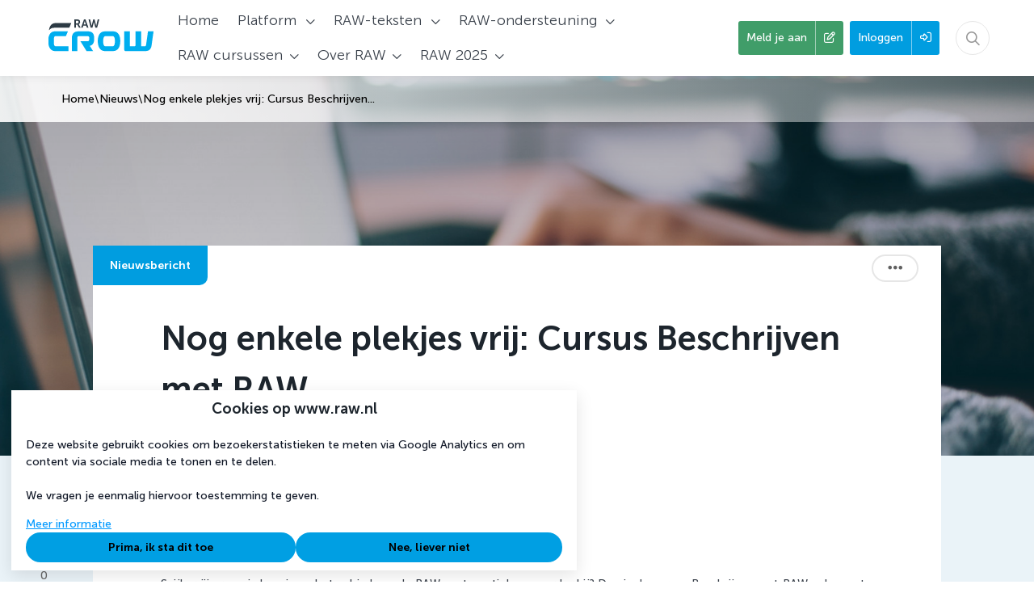

--- FILE ---
content_type: text/html; charset=UTF-8
request_url: https://www.raw.nl/nieuws/472-nog-enkele-plekjes-vrij-cursus-beschrijven-met-raw
body_size: 17460
content:
<!DOCTYPE html>
<html lang="nl">
            <head><link rel="alternate" type="application/rss+xml" href="/rss/public.xml" title="CROW RSS Feed"><base href="https://www.raw.nl/"><meta charset="UTF-8"><meta name="viewport" content="width=device-width,initial-scale=1,shrink-to-fit=no"><meta property="og:type" prefix="og: http://ogp.me/ns#" content="website"><meta property="og:title" prefix="og: http://ogp.me/ns#" content="Nog enkele plekjes vrij: Cursus Beschrijven met RAW"><meta property="og:description" prefix="og: http://ogp.me/ns#" content="Meld je aan! Cursusdatum: donderdag 25 november, van 9.30 - 16.30 uur."><meta property="og:url" prefix="og: http://ogp.me/ns#" content="https://www.raw.nl/nieuws/472-nog-enkele-plekjes-vrij-cursus-beschrijven-met-raw"><meta property="og:image" prefix="og: http://ogp.me/ns#" content="https://www.raw.nl?file=1933&amp;m=1635856347&amp;action=file.download"><meta name="google-maps-api-key" content="AIzaSyALHyWDnCRYuI-DdRXVUSaalZgQ62DhLUU"><link rel="shortcut icon" type="image/x-icon" href="/cache/crow/image/favicon.ico"><title>Nog enkele plekjes vrij: Cursus Beschrijven met RAW | CROW</title>        <link nonce="ec989ea1d59f8fd98d443ebbeda6b017" rel="stylesheet" type="text/css" href="/css/reset.css" media="all">
            <link nonce="ec989ea1d59f8fd98d443ebbeda6b017" rel="stylesheet" type="text/css" href="/lib/fontawesome/css/fontawesome.min.css" media="all">
            <link nonce="ec989ea1d59f8fd98d443ebbeda6b017" rel="stylesheet" type="text/css" href="/lib/fontawesome/css/solid.min.css" media="all">
            <link nonce="ec989ea1d59f8fd98d443ebbeda6b017" rel="stylesheet" type="text/css" href="/lib/fontawesome/css/regular.min.css" media="all">
            <link nonce="ec989ea1d59f8fd98d443ebbeda6b017" rel="stylesheet" type="text/css" href="/lib/fontawesome/css/light.min.css" media="all">
            <link nonce="ec989ea1d59f8fd98d443ebbeda6b017" rel="stylesheet" type="text/css" href="/lib/fontawesome/css/thin.min.css" media="all">
            <link nonce="ec989ea1d59f8fd98d443ebbeda6b017" rel="stylesheet" type="text/css" href="/lib/fontawesome/css/brands.min.css" media="all">
            <link nonce="ec989ea1d59f8fd98d443ebbeda6b017" rel="stylesheet" type="text/css" href="/lib/jquery-ui/jquery-ui-1.13.3.min.css" media="all">
            <link nonce="ec989ea1d59f8fd98d443ebbeda6b017" rel="stylesheet" type="text/css" href="https://fonts.googleapis.com/css?family=Merriweather:300,400,700,900|Roboto Condensed:300,400,700" media="all">
    <style nonce="ec989ea1d59f8fd98d443ebbeda6b017" type="text/css">:root {
  --primary-color: 0, 159, 227;
  --primary-color-50: 224, 243, 252;
  --primary-color-200: 128, 207, 241;
  --primary-color-400: 64, 183, 234;
  --primary-color-600: 0, 120, 171;
  --primary-color-800: 0, 80, 114;
  --primary-text-color: 0, 159, 227;
  --secondary-color: 0, 126, 132;
  --secondary-color-200: 128, 191, 194;
  --secondary-color-400: 64, 159, 163;
  --secondary-color-600: 0, 95, 99;
  --secondary-color-800: 0, 63, 66;
  --secondary-text-color: 0, 126, 132;
  --primary-contrast-text-color: 0, 0, 0;
  --secondary-contrast-text-color: 255, 255, 255;
  --pill-border-radius: 25px
}</style><link rel="stylesheet" href="/build/assets/tailwind-CkJ19Jm-.css" nonce="ec989ea1d59f8fd98d443ebbeda6b017"><link rel="stylesheet" href="/build/assets/init-DElT2oNL.css" nonce="ec989ea1d59f8fd98d443ebbeda6b017"><link rel="stylesheet" href="/build/assets/index-DIn9qltL.css" nonce="ec989ea1d59f8fd98d443ebbeda6b017"><link rel="stylesheet" href="/build/assets/site-crow-ievtAaVM.css" nonce="ec989ea1d59f8fd98d443ebbeda6b017"><link rel="modulepreload" href="/build/assets/index-CNy8CmmA.js"><link rel="modulepreload" href="/build/assets/init-B73XDiY_.js"></head>
        <body  class="detail-view news-item custom-type-news module-news view-detail template-news-detail tw-group/body with-page-sub-header-image with-page-sub-header content-font-museo-sans sub-menu-sidebar with-image-upload-control with-breadcrumbs context-community device-desktop anonymous-user"><div id="page-container">
    <div id="page">
        <a class="skip-link" href="#page-body">Ga naar content</a>
        

                
                    <header id="header" data-header>
                <div id="header-outer-wrapper">
                    <div id="header-inner-wrapper">
                                                                            <div id="header-inner-container">
                                

                                <div id="header-inner">
                                    <div id="site-id" >
    <a href="https://www.raw.nl/" rel="home" title="Ga naar de homepage van CROW">
        
<!-- Generator: Adobe Illustrator 19.0.0, SVG Export Plug-In . SVG Version: 6.00 Build 0)  -->
<svg version="1.1" id="Laag_1" xmlns="http://www.w3.org/2000/svg" xmlns:xlink="http://www.w3.org/1999/xlink" x="0px" y="0px"
	 viewBox="434 -128.9 947.5 337.9" style="enable-background:new 434 -128.9 947.5 337.9;" xml:space="preserve">
<style type="text/css">
	.st0{fill:#00AEEF;}
	.st1{fill:#2C3A44;}
	.st2{enable-background:new    ;}
</style>
<g>
	<path class="st0" d="M1333.1,113.1c0.6-5.6,15.2-108.4,15.2-108.4h-46.6c0,0-14.1,102.6-16.4,114.8c-1.3,6.9-4,10.8-11.2,10.8H1244
		V4.7h-0.3h-46.1h-0.3v114.7c0,7.2-3.7,10.9-10.9,10.9h-37V4.7H1103v154.6c0,10.9,10.8,10.9,10.8,10.9h160.4
		C1312.6,170.2,1328.9,155.6,1333.1,113.1"/>
	<g>
		<path class="st0" d="M1007.8,4.7h-65c-50.9,0-61.8,45.6-61.8,81.5c0,35.3,10.9,84,61.8,84h65c50.9,0,61.8-48.7,61.8-84
			C1069.6,50.4,1058.6,4.7,1007.8,4.7z M1003.7,130.3h-56.8c-18.7,0-20.6-25-20.6-43.4c0-19,2.2-42.2,20.6-42.2h56.8
			c18.4,0,20.6,23.2,20.6,42.2C1024.3,105.3,1022.4,130.3,1003.7,130.3z"/>
	</g>
	<path class="st0" d="M850.3,73.3V57.8c0-35.4-17.6-53-53-53h-76c-38.4,0-57.4,18.7-57.4,56.5v109h46.5V54.9c0-6.9,4-10.5,11.2-10.5
		h71.8c11.1,0,16.7,5.9,16.7,17.4v7.4c0,12.7-5.7,18.9-16.7,18.9h-57.6l51.3,82.1h54.5c-4.3-6.5-16.3-25.6-27.6-43.7
		C839,120.1,850.3,100.3,850.3,73.3z"/>
	<path class="st0" d="M613.9,44.4l17.3-40H523.3c-40.2,0-56.2,36.2-56.2,67.3v27.2c0,32.2,16,71.3,56.2,71.3h111.4v-39.9h-106
		c-13.1,0-15.7-14.9-15.7-31.4V71.7c0-15.1,3-27.4,15.5-27.4L613.9,44.4L613.9,44.4z"/>
	<g>
		<path class="st1" d="M514.8-25h127.3l17.2-39.8h-131c-37.4,0-53.8,31.3-55.9,60.7C481.5-16.5,495.3-25,514.8-25z"/>
	</g>
	<g class="st2">
		<path class="st1" d="M685-94.6h22.4c7.5,0,11,0.6,14,2c7,3.1,11.4,9.8,11.4,19c0,8.3-4.4,16.1-11.8,19v0.2c0,0,1,1,2.4,3.4
			l14.3,26h-14.1l-13.8-26h-12.2v26H685V-94.6z M709-61.9c6.8,0,11-4,11-11c0-6.7-2.8-10.8-12.7-10.8h-9.6v21.8H709z"/>
		<path class="st1" d="M784.1-42.8h-24.4L753.8-25h-13l24.5-69.6h13.2L803-25h-13L784.1-42.8z M771.8-82.5c0,0-1.6,6.9-2.9,10.8
			l-6.2,18.6H781l-6.2-18.6c-1.3-3.9-2.7-10.8-2.7-10.8H771.8z"/>
		<path class="st1" d="M866.3-46.5c1.1,4,1.2,7.4,1.3,7.4h0.2c0,0,0.3-3.4,1.2-7.4l11.5-48.1h13L875.5-25h-14.6l-10.7-41.2
			c-1.2-4.5-1.8-9.1-1.8-9.1h-0.2c0,0-0.6,4.6-1.8,9.1L835.9-25h-14.6l-17.4-69.6h13l11,48.1c0.9,3.9,1.2,7.4,1.2,7.4h0.2
			c0.1,0,0.2-3.3,1.3-7.4L843-94.6h11L866.3-46.5z"/>
	</g>
</g>
</svg>
    </a>
</div>
<nav id="main-menu-container">
    <div id="main-menu">
                    <ul class="menu-items menu-items-level-1">
                                                        <li class="menu-item menu-item-level-1"
                        data-id="home"
						                        id="menu-item-home"
                    >
                                                                                                            <a href="https://www.raw.nl/"
                                    									class="menu-item-link">
                                                                                        <span class="inner"
                                      title="Home"                                >Home</span>
                                                                                        </a>
                                                                                                                        </li>
                                                        <li class="menu-item menu-item-level-1"
                        data-id="node-14"
						 data-type="navigation" data-name=""                        id="menu-item-node-14"
                    >
                                                                            <div class="menu-item-link nav-dropdown-menu-trigger ">
    <span title="Platform">Platform</span>
    <i aria-hidden="true" class="icon fa-chevron-down fa-regular"></i></div>
<div class="nav-dropdown-menu nav-dropdown-menu--pointing" style="display: none">
    <span class="nav-dropdown-menu__pointer"></span>
            <a class="nav-dropdown-menu__item "
           href="https://www.raw.nl/platform/vraag-antwoord"
           >
            <div class="nav-dropdown-menu__item__text" title="Vraag &amp; Antwoord">
                Vraag &amp; Antwoord            </div>
        </a>
            <a class="nav-dropdown-menu__item active"
           href="https://www.raw.nl/nieuws"
           >
            <div class="nav-dropdown-menu__item__text" title="Nieuws">
                Nieuws            </div>
        </a>
            <a class="nav-dropdown-menu__item "
           href="https://www.raw.nl/RAWeetjes"
           >
            <div class="nav-dropdown-menu__item__text" title="RAWeetjes">
                RAWeetjes            </div>
        </a>
            <a class="nav-dropdown-menu__item "
           href="https://www.raw.nl/documenten"
           >
            <div class="nav-dropdown-menu__item__text" title="Documenten">
                Documenten            </div>
        </a>
            <a class="nav-dropdown-menu__item "
           href="https://www.raw.nl/groepen"
           >
            <div class="nav-dropdown-menu__item__text" title="Groepen">
                Groepen            </div>
        </a>
            <a class="nav-dropdown-menu__item "
           href="https://www.raw.nl/platform/themas"
           >
            <div class="nav-dropdown-menu__item__text" title="Thema&#039;s">
                Thema&#039;s            </div>
        </a>
    </div>
                                                                                            </li>
                                                        <li class="menu-item menu-item-level-1"
                        data-id="node-93"
						 data-type="navigation"                        id="menu-item-node-93"
                    >
                                                                            <div class="menu-item-link nav-dropdown-menu-trigger ">
    <span title="RAW-teksten">RAW-teksten</span>
    <i aria-hidden="true" class="icon fa-chevron-down fa-regular"></i></div>
<div class="nav-dropdown-menu nav-dropdown-menu--pointing" style="display: none">
    <span class="nav-dropdown-menu__pointer"></span>
            <a class="nav-dropdown-menu__item "
           href="https://www.raw.nl/teksten/raw-teksten"
           >
            <div class="nav-dropdown-menu__item__text" title="RAW-teksten">
                RAW-teksten            </div>
        </a>
            <a class="nav-dropdown-menu__item "
           href="https://www.raw.nl/besteksvormen"
           >
            <div class="nav-dropdown-menu__item__text" title="RAW-besteksvormen">
                RAW-besteksvormen            </div>
        </a>
    </div>
                                                                                            </li>
                                                        <li class="menu-item menu-item-level-1"
                        data-id="node-96"
						 data-type="navigation"                        id="menu-item-node-96"
                    >
                                                                            <div class="menu-item-link nav-dropdown-menu-trigger ">
    <span title="RAW-ondersteuning">RAW-ondersteuning</span>
    <i aria-hidden="true" class="icon fa-chevron-down fa-regular"></i></div>
<div class="nav-dropdown-menu nav-dropdown-menu--pointing" style="display: none">
    <span class="nav-dropdown-menu__pointer"></span>
            <a class="nav-dropdown-menu__item "
           href="https://www.raw.nl/ondersteuning"
           >
            <div class="nav-dropdown-menu__item__text" title="Ondersteuning">
                Ondersteuning            </div>
        </a>
            <a class="nav-dropdown-menu__item "
           href="https://www.raw.nl/bestekregistratie"
           >
            <div class="nav-dropdown-menu__item__text" title="RAW-bestekregistratie">
                RAW-bestekregistratie            </div>
        </a>
            <a class="nav-dropdown-menu__item "
           href="https://www.raw.nl/kennismodule"
           >
            <div class="nav-dropdown-menu__item__text" title="CROW Kennismodule Contracteren">
                CROW Kennismodule Contracteren            </div>
        </a>
            <a class="nav-dropdown-menu__item "
           href="https://www.raw.nl/ondersteuning/veelgestelde-vragen-raw-afdrachten"
           >
            <div class="nav-dropdown-menu__item__text" title="Veelgestelde vragen afdrachten">
                Veelgestelde vragen afdrachten            </div>
        </a>
    </div>
                                                                                            </li>
                                                        <li class="menu-item menu-item-level-1"
                        data-id="node-108"
						 data-type="navigation"                        id="menu-item-node-108"
                    >
                                                                            <div class="menu-item-link nav-dropdown-menu-trigger ">
    <span title="RAW cursussen">RAW cursussen</span>
    <i aria-hidden="true" class="icon fa-chevron-down fa-regular"></i></div>
<div class="nav-dropdown-menu nav-dropdown-menu--pointing" style="display: none">
    <span class="nav-dropdown-menu__pointer"></span>
            <a class="nav-dropdown-menu__item "
           href="https://www.raw.nl/raw-cursussen-2/leerplan-raw-en-uav"
           >
            <div class="nav-dropdown-menu__item__text" title="Leerplan RAW en UAV">
                Leerplan RAW en UAV            </div>
        </a>
            <a class="nav-dropdown-menu__item "
           href="https://crow.opleidingsportaal.nl/cursussen/?filter-thema=4b559344-06ee-4241-aa0e-300ff31aac10"
           >
            <div class="nav-dropdown-menu__item__text" title="Cursussen">
                Cursussen            </div>
        </a>
            <a class="nav-dropdown-menu__item "
           href="https://www.raw.nl/raw-cursussen-2/de-docenten"
           >
            <div class="nav-dropdown-menu__item__text" title="De docenten">
                De docenten            </div>
        </a>
    </div>
                                                                                            </li>
                                                        <li class="menu-item menu-item-level-1"
                        data-id="node-15"
						 data-type="navigation" data-name=""                        id="menu-item-node-15"
                    >
                                                                            <div class="menu-item-link nav-dropdown-menu-trigger ">
    <span title="Over RAW">Over RAW</span>
    <i aria-hidden="true" class="icon fa-chevron-down fa-regular"></i></div>
<div class="nav-dropdown-menu nav-dropdown-menu--pointing" style="display: none">
    <span class="nav-dropdown-menu__pointer"></span>
            <a class="nav-dropdown-menu__item "
           href="https://www.raw.nl/over-raw/de-raw-systematiek"
           >
            <div class="nav-dropdown-menu__item__text" title="De RAW-systematiek">
                De RAW-systematiek            </div>
        </a>
            <a class="nav-dropdown-menu__item "
           href="https://www.raw.nl/over-raw/het-raw-team"
           >
            <div class="nav-dropdown-menu__item__text" title="Het RAW-team">
                Het RAW-team            </div>
        </a>
            <a class="nav-dropdown-menu__item "
           href="https://www.raw.nl/over-raw/kennisplatform-crow"
           >
            <div class="nav-dropdown-menu__item__text" title="Kennisplatform CROW">
                Kennisplatform CROW            </div>
        </a>
    </div>
                                                                                            </li>
                                                        <li class="menu-item menu-item-level-1"
                        data-id="node-135"
						 data-type="navigation"                        id="menu-item-node-135"
                    >
                                                                            <div class="menu-item-link nav-dropdown-menu-trigger ">
    <span title="RAW 2025">RAW 2025</span>
    <i aria-hidden="true" class="icon fa-chevron-down fa-regular"></i></div>
<div class="nav-dropdown-menu nav-dropdown-menu--pointing" style="display: none">
    <span class="nav-dropdown-menu__pointer"></span>
            <a class="nav-dropdown-menu__item "
           href="https://www.raw.nl/raw-2025-2/raw-congres"
           >
            <div class="nav-dropdown-menu__item__text" title="RAW-congres">
                RAW-congres            </div>
        </a>
            <a class="nav-dropdown-menu__item "
           href="https://www.raw.nl/raw-2025-2/raw-jaarversie-2025"
           >
            <div class="nav-dropdown-menu__item__text" title="RAW Jaarversie 2025">
                RAW Jaarversie 2025            </div>
        </a>
    </div>
                                                                                            </li>
                            </ul>
        
            </div>
</nav>
<form id="quick-search-form"
      method="get"
      action="https://www.raw.nl/zoeken"
      class="quick-search-form quick-search-form-component ">
    <input type="text"
           class="text"
           placeholder="Zoeken..."
           aria-label="Zoeken..."
           value=""
           name="query"
           required>
            <button type="submit" title="Zoeken">
            <i aria-hidden="true" class="icon fa-magnifying-glass fa-regular"></i>        </button>
        <button type="button" class="close" title="Sluit zoekbalk">
        <i aria-hidden="true" class="icon fa-xmark fa-regular"></i>    </button>
</form>
<a id="header-user-register-button" href="https://www.raw.nl/registreren"><span class="label">Meld je aan</span><span class="icon-container"><i aria-hidden="true" class="icon fa-pen-to-square fa-regular"></i></span></a><a id="header-user-login-button" href="https://www.raw.nl/inloggen?target=/nieuws/472-nog-enkele-plekjes-vrij-cursus-beschrijven-met-raw"><span class="label">Inloggen</span><span class="icon-container"><i aria-hidden="true" class="icon fa-right-to-bracket fa-regular"></i></span></a><button id="mobile-menu-toggle"
        class="tw-flex tw-flex-col tw-items-center tw-justify-center tw-order-10 tw-px-2 lg:tw-hidden tw-border-none tw-bg-transparent tw-cursor-pointer
               tw-text-primary-type"
        aria-controls="mobile-menu"
        aria-expanded="false">
    <span class="screen-reader-only">Menu</span>
    <i class="!tw-m-0 !tw-text-2xl icon fa-bars fa-regular" aria-hidden="true"></i>
</button>

                                </div>

                                
                            </div>
                        
                        
                        
                    </div>
                </div>
            </header>
        
        <div id="breadcrumbs-container" class="breadcrumbs-container--with-before">
    <div id="breadcrumbs-inner-container">
        <div id="back-links">
	
</div>
        <nav id="breadcrumbs" class="tw-flex tw-flex-wrap tw-items-center tw-gap-2">
                                                                <a class="section "
                                                    href="/"
                                                title="Home">
                        Home                    </a>
                                                                                <span class="breadcrumb-separator">\</span>                                                    <a class="section "
                                                    href="/nieuws"
                                                title="Nieuws">
                        Nieuws                    </a>
                                                                                <span class="breadcrumb-separator">\</span>                                                    <div class="section active" title="Nog enkele plekjes vrij: Cursus Beschrijven...">
                        Nog enkele plekjes vrij: Cursus Beschrijven...                    </div>
                                                    </nav>
            </div>
</div>


        
        <div id="page-sub-header"
     class="with-page-sub-header-image"
             style="background-image: linear-gradient(to bottom, rgba(0, 0, 0, .3), rgba(0, 0, 0, .1)), url('https://www.raw.nl/cache/crow/image/file_1933_m1635856347_1920,auto.jpg');"
    >
    <div id="page-sub-header-inner">
                <div id="page-sub-header-main-sidebar">
            <div id="page-sub-header-main">
                                                                                                            </div>
                    </div>
            </div>
        </div>


        
        

        

        <div id="notifications-container" aria-live="polite"></div>
        <main id="page-body" role="main">
            <div id="page-body-inner">
				

                <div id="page-body-main-content-sidebar">
                    <div id="main-content" class="main-content">
                                                                            <div class="main-content-start">
                                <div class="content-item-type">
    <span>Nieuwsbericht</span>
</div>
<div class="content-item-actions">
    <div class="dropdown-menu-toggle context-menu"
     title="Opties"
     tabindex="0">
    <i aria-hidden="true" class="icon fa-ellipsis fa-solid"></i>    <div class="dropdown-menu dropdown-menu--fixed context-menu-dropdown">
                    <div tabindex="0" class="dropdown-menu-item print" data-href="javascript:window.print();">
                            <i class="!tw-m-0 !tw-mr-4 icon fa-print fa-regular" aria-hidden="true"></i>                        Print nieuwsbericht        </div>
    </div>
</div>

</div>

                            </div>
                        
                        <div id="main-content-top">
                            
                            
                            <div  id="news-item-detail-block" class="block double-column main-block">
        <div class="block-content">
<h1 class="content-title">Nog enkele plekjes vrij: Cursus Beschrijven met RAW</h1>
<div class="content-body">
            
    
    <div class="common-poster-info ">
    <div class="common-poster-info-image" aria-hidden="true">
        <span data-user-id="32" tabindex="0" class="profile-image-wrapper profile-image-wrapper--medium"><img class="!tw-m-0 profile-image profile-image--medium" style="width: 80px;" alt="Profielfoto van Tim Aarsen" title="Tim Aarsen" src="https://www.raw.nl/cache/crow/image/user_32_m1574167571_80,80.png" srcset="https://www.raw.nl/cache/crow/image/user_32_m1574167571_80,80.png 1x, https://www.raw.nl/cache/crow/image/user_32_m1574167571_160,160.png 2x, https://www.raw.nl/cache/crow/image/user_32_m1574167571_240,240.png 3x, https://www.raw.nl/cache/crow/image/user_32_m1574167571_320,320.png 4x"></span>    </div>
    <div class="common-poster-info-body">
        <div class="common-poster-info-name">
            <a class="user-link tw-no-underline professional" data-user-id="32" href="https://www.raw.nl/profiel/32-tim-aarsen"><span class="name !tw-text-primary-type">Tim Aarsen</span></a>        </div>
        <div class="news-poster-info-date">2 november 2021 | 1 minuut lezen</div>    </div>
</div>

    <div class="common-text content rich-text"
        ><p><a href="https://www.crow.nl/cursussen/beschrijven-met-raw?skuzenoid=4113M905" target="_blank"><strong>Cursusdatum: donderdag 25 november, van 9.30 - 16.30 uur.</strong></a></p>

<p>Spijker jij graag je kennis op het gebied van de RAW-systematiek nog verder bij? Dan is de cursus Beschrijven met RAW zeker wat voor jou!</p>

<p><strong>Opzet cursus</strong><br>
Zelf een RAW-bestek opstellen of beoordelen? De cursus &lsquo;Beschrijven met RAW&rsquo; geeft je de informatie die je daarbij nodig hebt. De RAW-systematiek is een belangrijk middel om projectafspraken te bundelen. Tijdens de cursus&nbsp;Beschrijven met RAW leer je hoe je besteksposten voor een RAW-bestek opstelt en RAW-beschrijvingen beoordeelt.</p>

<p>De theorie wordt overgebracht aan de hand van onderwerpen uit de praktijk en mede door de cursisten ingebrachte, praktijksituaties en -vragen.&nbsp;</p>

<p><strong>Werkvormen</strong><br>
Je krijgt opdrachten voorgelegd rondom, het op de juiste plaats opnemen van gegevens in een bestek, het toepassen en herkennen van de uitgangspunten van de RAW-systematiek, het gebruik van resultaatsbeschrijvingen en deficodes en het maken van een eigen resultaatsbeschrijving.<br>
<br>
<strong>Resultaat</strong><br>
Aan het einde van de cursus:</p>

<ul>
	<li>weet je wat beschreven moet&nbsp;worden in een RAW-bestek;</li>
	<li>kun je standaard RAW-beschrijvingen doelmatig en juist toepassen;</li>
	<li>kun je verantwoord omgaan met bijzondere beschrijvingen en deze ook zelf opstellen;</li>
	<li>heb je inzicht in de technische, economische en juridische gevolgen van de gekozen resultaatsbeschrijvingen.</li>
</ul>

<p>Na afloop ontvang je een bewijs van deelname.</p>

<p>Meer weten en inschrijven? <a href="https://www.crow.nl/cursussen/beschrijven-met-raw?skuzenoid=4113M905" target="_blank">Dat kan hier!</a></p></div>

        
    </div>
<div class="content-footer">
            <div class="common-meta-block">
            <div class="meta-items-container">
        <div class="meta-item  tags"
    >
    		<span class="label">Lees meer over:</span>
    	<span class="value">
				<a class="tag-text tag-link" href="https://www.raw.nl/zoeken?tag=Beschrijven"><i class="!tw-m-0 !tw-mr-2 icon fa-tag fa-regular" aria-hidden="true"></i> <span>Beschrijven</span></a> <a class="tag-text tag-link" href="https://www.raw.nl/zoeken?tag=RAW%20cursus"><i class="!tw-m-0 !tw-mr-2 icon fa-tag fa-regular" aria-hidden="true"></i> <span>RAW cursus</span></a>	</span>
</div>
    </div>
        </div>
        <div class="content-footer__mobile">
        <div class="content-footer__mobile__response">
            <div class="mini-voter response-item link no-votes"
     data-item-type="news-item"
     data-item-id="472"
                data-votes-detail-overlay-id="news-item:472"
    >
    <a class="response-item-body" aria-label="Vind ik leuk" href="https://www.raw.nl?id=472&amp;item-type=news-item&amp;mini=1&amp;action=content-item-vote.vote-up"><i aria-hidden="true" class="icon fa-heart fa-regular"></i></a></div>
            
<div
    class="comment-count response-item link no-comments"
    >
    <div class="response-item-body">
                    <a href="https://www.raw.nl/nieuws/472-nog-enkele-plekjes-vrij-cursus-beschrijven-met-raw#comments"
                title="0 reacties op nieuwsbericht, Scroll naar reacties"
                aria-label="0 reacties op nieuwsbericht, Scroll naar reacties">
                        <i aria-hidden="true" class="icon fa-comment-dots fa-regular"></i>                <span class="count">0</span>
                    </a>
            </div>
</div>
            <div class="view-count response-item" title="503 keer bekeken">
    <div class="response-item-body">
        <i aria-hidden="true" class="icon fa-eye fa-regular"></i>        <span class="count" aria-hidden="true">503</span>
    </div>
</div>
        </div>
        <div class="social-sharing-bar">
        <a href="https://facebook.com/sharer.php?u=https://www.raw.nl/nieuws/472-nog-enkele-plekjes-vrij-cursus-beschrijven-met-raw"
        title="Deel op Facebook"
        class="share-button share-button-facebook"
        target="_blank">
        <i aria-hidden="true" class="icon fa-facebook-f fa-brands"></i>        <span class="screen-reader-only">
            Deel op Facebook.            Link opent in een nieuw venster.        </span>
    </a>
         <a href="https://www.linkedin.com/shareArticle?mini=true&amp;url=https%3A%2F%2Fwww.raw.nl%2Fnieuws%2F472-nog-enkele-plekjes-vrij-cursus-beschrijven-met-raw&amp;title=Nog+enkele+plekjes+vrij%3A+Cursus+Beschrijven+met+RAW"
        title="Deel op LinkedIn"
        class="share-button share-button-linkedin"
        target="_blank">
        <i aria-hidden="true" class="icon fa-linkedin-in fa-brands"></i>        <span class="screen-reader-only">
            Deel op LinkedIn.            Link opent in een nieuw venster.        </span>
    </a>
     <a href="https://www.raw.nl/deel-via-email?url=https://www.raw.nl/nieuws/472-nog-enkele-plekjes-vrij-cursus-beschrijven-met-raw&amp;title=Nog%20enkele%20plekjes%20vrij:%20Cursus%20Beschrijven%20met%20RAW&amp;sig=c9d0045720dfb2b5cdb3220e8b5134792920a394322800924a9be44113e427cc"
    title="Deel via e-mail"
    aria-label="Deel via e-mail"
    class="share-button share-button-email">
    <i aria-hidden="true" class="icon fa-envelope fa-regular"></i></a>
</div>
    </div>
</div>
	</div>
	</div>

                            
                        </div>

                                                
                                                
                        
                    </div>

                                                                                    <div id="sidebar" class="sidebar" role="complementary">
                                                                                        <div id="sidebar-content">
                                    <div class="view-count response-item" title="503 keer bekeken">
    <div class="response-item-body">
        <i aria-hidden="true" class="icon fa-eye fa-regular"></i>        <span class="count" aria-hidden="true">503</span>
    </div>
</div>

<div
    class="comment-count response-item link no-comments"
    >
    <div class="response-item-body">
                    <a href="https://www.raw.nl/nieuws/472-nog-enkele-plekjes-vrij-cursus-beschrijven-met-raw#comments"
                title="0 reacties op nieuwsbericht, Scroll naar reacties"
                aria-label="0 reacties op nieuwsbericht, Scroll naar reacties">
                        <i aria-hidden="true" class="icon fa-comment-dots fa-regular"></i>                <span class="count">0</span>
                    </a>
            </div>
</div>
    <a href="https://facebook.com/sharer.php?u=https://www.raw.nl/nieuws/472-nog-enkele-plekjes-vrij-cursus-beschrijven-met-raw"
        title="Deel op Facebook"
        class="share-button share-button-facebook"
        target="_blank">
        <i aria-hidden="true" class="icon fa-facebook-f fa-brands"></i>        <span class="screen-reader-only">
            Deel op Facebook.            Link opent in een nieuw venster.        </span>
    </a>
         <a href="https://www.linkedin.com/shareArticle?mini=true&amp;url=https%3A%2F%2Fwww.raw.nl%2Fnieuws%2F472-nog-enkele-plekjes-vrij-cursus-beschrijven-met-raw&amp;title=Nog+enkele+plekjes+vrij%3A+Cursus+Beschrijven+met+RAW"
        title="Deel op LinkedIn"
        class="share-button share-button-linkedin"
        target="_blank">
        <i aria-hidden="true" class="icon fa-linkedin-in fa-brands"></i>        <span class="screen-reader-only">
            Deel op LinkedIn.            Link opent in een nieuw venster.        </span>
    </a>
     <a href="https://www.raw.nl/deel-via-email?url=https://www.raw.nl/nieuws/472-nog-enkele-plekjes-vrij-cursus-beschrijven-met-raw&amp;title=Nog%20enkele%20plekjes%20vrij:%20Cursus%20Beschrijven%20met%20RAW&amp;sig=c9d0045720dfb2b5cdb3220e8b5134792920a394322800924a9be44113e427cc"
    title="Deel via e-mail"
    aria-label="Deel via e-mail"
    class="share-button share-button-email">
    <i aria-hidden="true" class="icon fa-envelope fa-regular"></i></a>
<div class="mini-voter response-item link no-votes"
     data-item-type="news-item"
     data-item-id="472"
                data-votes-detail-overlay-id="news-item:472"
    >
    <a class="response-item-body" aria-label="Vind ik leuk" href="https://www.raw.nl?id=472&amp;item-type=news-item&amp;mini=1&amp;action=content-item-vote.vote-up"><i aria-hidden="true" class="icon fa-heart fa-regular"></i></a></div>

                                </div>
                                                    </div>
                                    </div>

				
			</div>

            
        </main>

        <div id="detail-item-comments-container">
    <div class="inner">
                    <div class="comment-form-login">
                <i aria-hidden="true" class="icon fa-comment-dots fa-regular"></i>                                    Om te kunnen reageren moet je eerst <a href="https://www.raw.nl/inloggen?target=/nieuws/472-nog-enkele-plekjes-vrij-cursus-beschrijven-met-raw">inloggen</a> of <a href="https://www.raw.nl/registreren">registreren</a>.                            </div>
                    </div>
</div>
<div class="related-items print:tw-hidden">
    <div class="related-items__container">
        <h2 class="related-items__header">Gerelateerde nieuwsberichten</h2>
        <div class="related-items__content">
                                            <div class="related-item">
                    
<div class="teaser-component common-content-item news-item">
    <div class="common-content-item-main">
                            <div class="image teaser-component__image">
                <img alt="" class="news-image" src="https://www.raw.nl/cache/crow/image/file_3025_m1679566945_0.10,0.17,0.90,0.83_540,300.jpg">
                                            </div>
                <div class="teaser-component__container">
                        <div class="teaser-component__content">
                                    
                    <h3 class="common-header">
                        <a href="https://www.raw.nl/nieuws/904-nieuwe-normen-nederlandse-geleiderail-zorgt-voor-herziening-raw-hfst-33-afschermingsvoorzieningen" class="common-header-link">
                            Nieuwe normen Nederlandse geleiderail zorgt voor herziening RAW hfst. 33 Afschermingsvoorzieningen
                        </a>
                    </h3>

                                            
                    
                                            
                    
                                            <div class="common-text teaser rich-text">
                                                            Werkgroep is 22 maart ge&iuml;nstalleerd.
                                                    </div>
                                                </div>
                            <footer class="teaser-component__footer common-footer">
                    <div class="common-info-bar">
                                                    <div class="common-content-item-info">
                                <div class="common-poster-info ">
    <div class="common-poster-info-image" aria-hidden="true">
        <span data-user-id="2941" tabindex="0" class="profile-image-wrapper profile-image-wrapper--medium"><img class="!tw-m-0 profile-image profile-image--medium" style="width: 54px;" alt="Profielfoto van Dik Berkheij" title="Dik Berkheij" src="https://www.raw.nl/cache/crow/image/user_2941_m1670939291_54,54.png" srcset="https://www.raw.nl/cache/crow/image/user_2941_m1670939291_54,54.png 1x, https://www.raw.nl/cache/crow/image/user_2941_m1670939291_108,108.png 2x, https://www.raw.nl/cache/crow/image/user_2941_m1670939291_162,162.png 3x, https://www.raw.nl/cache/crow/image/user_2941_m1670939291_216,216.png 4x"></span>    </div>
    <div class="common-poster-info-body">
        <div class="common-poster-info-name">
            <a class="user-link tw-no-underline professional" data-user-id="2941" href="https://www.raw.nl/profiel/2941-dik-berkheij"><span class="name !tw-text-primary-type">Dik Berkheij</span></a>        </div>
        <time datetime="2023-03-23" class="post-date">3 jaar geleden</time>    </div>
</div>

                            </div>
                        
                                                    <div class="common-response-bar response-bar">
                                <div class="view-count response-item" title="1316 keer bekeken">
    <div class="response-item-body">
        <i aria-hidden="true" class="icon fa-eye fa-regular"></i>        <span class="count" aria-hidden="true">1316</span>
    </div>
</div>

                                <div class="mini-voter response-item link no-votes"
     data-item-type="news-item"
     data-item-id="904"
                data-votes-detail-overlay-id="news-item:904"
    >
    <a class="response-item-body" aria-label="Vind ik leuk" href="https://www.raw.nl?id=904&amp;item-type=news-item&amp;mini=1&amp;action=content-item-vote.vote-up"><i aria-hidden="true" class="icon fa-heart fa-regular"></i></a></div>

                                
<div
    class="comment-count response-item link no-comments"
    >
    <div class="response-item-body">
                    <a href="https://www.raw.nl/nieuws/904-nieuwe-normen-nederlandse-geleiderail-zorgt-voor-herziening-raw-hfst-33-afschermingsvoorzieningen#comments"
                title="0 reacties op nieuwsbericht, Scroll naar reacties"
                aria-label="0 reacties op nieuwsbericht, Scroll naar reacties">
                        <i aria-hidden="true" class="icon fa-comment-dots fa-regular"></i>                <span class="count">0</span>
                    </a>
            </div>
</div>

                            </div>
                                            </div>
                </footer>
                                </div>
    </div>
</div>
                </div>
                                            <div class="related-item">
                    
<div class="teaser-component common-content-item news-item">
    <div class="common-content-item-main">
                            <div class="image teaser-component__image">
                <img alt="" class="news-image" src="https://www.raw.nl/cache/crow/image/file_3075_m1681727620_0.10,0.19,0.90,0.81_1080,600.jpg">
                                            </div>
                <div class="teaser-component__container">
                        <div class="teaser-component__content">
                                    
                    <h3 class="common-header">
                        <a href="https://www.raw.nl/nieuws/927-nieuwe-crow-opleiding-bestekschrijver-raw" class="common-header-link">
                            Nieuwe CROW opleiding Bestekschrijver RAW
                        </a>
                    </h3>

                                            
                    
                                            
                    
                                            <div class="common-text teaser rich-text">
                                                            Deze opleiding is voor toekomstige of beginnende bestekschrijvers en ontwerpers die bestekken gaan opstellen.
                                                    </div>
                                                </div>
                            <footer class="teaser-component__footer common-footer">
                    <div class="common-info-bar">
                                                    <div class="common-content-item-info">
                                <div class="common-poster-info ">
    <div class="common-poster-info-image" aria-hidden="true">
        <span data-user-id="3" tabindex="0" class="profile-image-wrapper profile-image-wrapper--medium"><img class="!tw-m-0 profile-image profile-image--medium" style="width: 54px;" alt="Profielfoto van Barbara Hasselaar" title="Barbara Hasselaar" src="https://www.raw.nl/cache/crow/image/user_3_m1687258130_54,54.png" srcset="https://www.raw.nl/cache/crow/image/user_3_m1687258130_54,54.png 1x, https://www.raw.nl/cache/crow/image/user_3_m1687258130_108,108.png 2x, https://www.raw.nl/cache/crow/image/user_3_m1687258130_162,162.png 3x, https://www.raw.nl/cache/crow/image/user_3_m1687258130_216,216.png 4x"></span>    </div>
    <div class="common-poster-info-body">
        <div class="common-poster-info-name">
            <a class="user-link tw-no-underline admin" data-user-id="3" href="https://www.raw.nl/profiel/3-barbara-hasselaar"><span class="name !tw-text-primary-type">Barbara Hasselaar</span></a>        </div>
        <time datetime="2023-04-17" class="post-date">3 jaar geleden</time>    </div>
</div>

                            </div>
                        
                                                    <div class="common-response-bar response-bar">
                                <div class="view-count response-item" title="1131 keer bekeken">
    <div class="response-item-body">
        <i aria-hidden="true" class="icon fa-eye fa-regular"></i>        <span class="count" aria-hidden="true">1131</span>
    </div>
</div>

                                <div class="mini-voter response-item link no-votes"
     data-item-type="news-item"
     data-item-id="927"
                data-votes-detail-overlay-id="news-item:927"
    >
    <a class="response-item-body" aria-label="Vind ik leuk" href="https://www.raw.nl?id=927&amp;item-type=news-item&amp;mini=1&amp;action=content-item-vote.vote-up"><i aria-hidden="true" class="icon fa-heart fa-regular"></i></a></div>

                                
<div
    class="comment-count response-item link no-comments"
    >
    <div class="response-item-body">
                    <a href="https://www.raw.nl/nieuws/927-nieuwe-crow-opleiding-bestekschrijver-raw#comments"
                title="0 reacties op nieuwsbericht, Scroll naar reacties"
                aria-label="0 reacties op nieuwsbericht, Scroll naar reacties">
                        <i aria-hidden="true" class="icon fa-comment-dots fa-regular"></i>                <span class="count">0</span>
                    </a>
            </div>
</div>

                            </div>
                                            </div>
                </footer>
                                </div>
    </div>
</div>
                </div>
                    </div>
    </div>
</div>


        

        <footer id="footer">
            <div id="footer-inner">
                    <div id="footer-top">
        <div class="inner">
            <div class="tw-flex tw-flex-col lg:tw-flex-row tw-gap-8">
                                    <div class="tw-flex-1 column column-quick-links">
                        <ul class="quick-links">
                        <li class="quick-link-category">
                <h3 class="quick-link-category-title">
                    Doe mee                </h3>
                <ul class="quick-link-category-quick-links">
                                            <li class="quick-link">
                            <a href="https://www.raw.nl/registreren"
                                                            >Ik meld me aan</a>
                        </li>
                                            <li class="quick-link">
                            <a href="https://www.raw.nl/platform/vraag-antwoord"
                                                            >Vraag &amp; Antwoord</a>
                        </li>
                                            <li class="quick-link">
                            <a href="https://www.raw.nl/agenda"
                                                            >Agenda</a>
                        </li>
                                            <li class="quick-link">
                            <a href="https://www.raw.nl/themas"
                                                            >Thema&#039;s</a>
                        </li>
                                            <li class="quick-link">
                            <a href="https://www.raw.nl/groepen"
                                                            >Groepen</a>
                        </li>
                                            <li class="quick-link">
                            <a href="https://www.raw.nl/professionals"
                                                            >Professionals</a>
                        </li>
                                    </ul>
            </li>
                                <li class="quick-link-category">
                <h3 class="quick-link-category-title">
                    Lezen                </h3>
                <ul class="quick-link-category-quick-links">
                                            <li class="quick-link">
                            <a href="https://www.raw.nl/nieuws"
                                                            >Nieuws</a>
                        </li>
                                            <li class="quick-link">
                            <a href="https://www.raw.nl/RAWeetjes"
                                                            >RAWeetjes</a>
                        </li>
                                            <li class="quick-link">
                            <a href="https://www.raw.nl/documenten"
                                                            >Documenten</a>
                        </li>
                                            <li class="quick-link">
                            <a href="https://www.raw.nl/content/49-privacy-statement"
                                target="_blank"                            >Privacy statement</a>
                        </li>
                                            <li class="quick-link">
                            <a href="https://www.raw.nl/content/51-disclaimer"
                                target="_blank"                            >Disclaimer</a>
                        </li>
                                            <li class="quick-link">
                            <a href="https://www.raw.nl/content/57-voorwaarden"
                                                            >Voorwaarden</a>
                        </li>
                                            <li class="quick-link">
                            <a href="https://www.raw.nl/content/66-huisregels-www-raw-nl"
                                                            >Huisregels</a>
                        </li>
                                    </ul>
            </li>
                                <li class="quick-link-category">
                <h3 class="quick-link-category-title">
                    Over RAW                </h3>
                <ul class="quick-link-category-quick-links">
                                            <li class="quick-link">
                            <a href="https://www.raw.nl/ondersteuning"
                                target="_blank"                            >RAW-ondersteuning</a>
                        </li>
                                            <li class="quick-link">
                            <a href="https://www.raw.nl/bestekregistratie"
                                target="_blank"                            >RAW-bestekregistratie</a>
                        </li>
                                            <li class="quick-link">
                            <a href="https://www.raw.nl/content/39-het-raw-team-van-crow"
                                                            >Het RAW-team</a>
                        </li>
                                            <li class="quick-link">
                            <a href="https://www.raw.nl/content/41-contact-met-crow-over-raw-nl"
                                                            >Contact over RAW.nl</a>
                        </li>
                                            <li class="quick-link">
                            <a href="https://www.raw.nl/over-raw/kennisplatform-crow"
                                target="_blank"                            >Kennisplatform CROW</a>
                        </li>
                                            <li class="quick-link">
                            <a href="https://www.raw.nl/pagina/content-voor-ai-doeleinden"
                                target="_blank"                            >Content voor AI-doeleinden</a>
                        </li>
                                    </ul>
            </li>
            </ul>

                    </div>
                            </div>
        </div>
    </div>
    <div id="footer-bottom">
        <div class="footer-social-media-links">
    <h3 class="header">Volg ons</h3>
    <ul class="social-media-links">
            <li class="social-media-link linkedin">
            <a href="https://www.linkedin.com/company/48710"
                title="LinkedIn"
                target="_blank">
                <i aria-hidden="true" class="icon fa-linkedin fa-brands"></i>            </a>
        </li>
    </ul>
</div>
<div class="footer-logo-container">
                        <a href="https://www.raw.nl/"
                target="_blank"
                title="CROW"
                id="footer-logo-link">
                
<!-- Generator: Adobe Illustrator 19.0.0, SVG Export Plug-In . SVG Version: 6.00 Build 0)  -->
<svg version="1.1" id="Laag_1" xmlns="http://www.w3.org/2000/svg" xmlns:xlink="http://www.w3.org/1999/xlink" x="0px" y="0px"
	 viewBox="434 -128.9 947.5 337.9" style="enable-background:new 434 -128.9 947.5 337.9;" xml:space="preserve">
<style type="text/css">
	.st0{fill:#00AEEF;}
	.st1{fill:#2C3A44;}
	.st2{enable-background:new    ;}
</style>
<g>
	<path class="st0" d="M1333.1,113.1c0.6-5.6,15.2-108.4,15.2-108.4h-46.6c0,0-14.1,102.6-16.4,114.8c-1.3,6.9-4,10.8-11.2,10.8H1244
		V4.7h-0.3h-46.1h-0.3v114.7c0,7.2-3.7,10.9-10.9,10.9h-37V4.7H1103v154.6c0,10.9,10.8,10.9,10.8,10.9h160.4
		C1312.6,170.2,1328.9,155.6,1333.1,113.1"/>
	<g>
		<path class="st0" d="M1007.8,4.7h-65c-50.9,0-61.8,45.6-61.8,81.5c0,35.3,10.9,84,61.8,84h65c50.9,0,61.8-48.7,61.8-84
			C1069.6,50.4,1058.6,4.7,1007.8,4.7z M1003.7,130.3h-56.8c-18.7,0-20.6-25-20.6-43.4c0-19,2.2-42.2,20.6-42.2h56.8
			c18.4,0,20.6,23.2,20.6,42.2C1024.3,105.3,1022.4,130.3,1003.7,130.3z"/>
	</g>
	<path class="st0" d="M850.3,73.3V57.8c0-35.4-17.6-53-53-53h-76c-38.4,0-57.4,18.7-57.4,56.5v109h46.5V54.9c0-6.9,4-10.5,11.2-10.5
		h71.8c11.1,0,16.7,5.9,16.7,17.4v7.4c0,12.7-5.7,18.9-16.7,18.9h-57.6l51.3,82.1h54.5c-4.3-6.5-16.3-25.6-27.6-43.7
		C839,120.1,850.3,100.3,850.3,73.3z"/>
	<path class="st0" d="M613.9,44.4l17.3-40H523.3c-40.2,0-56.2,36.2-56.2,67.3v27.2c0,32.2,16,71.3,56.2,71.3h111.4v-39.9h-106
		c-13.1,0-15.7-14.9-15.7-31.4V71.7c0-15.1,3-27.4,15.5-27.4L613.9,44.4L613.9,44.4z"/>
	<g>
		<path class="st1" d="M514.8-25h127.3l17.2-39.8h-131c-37.4,0-53.8,31.3-55.9,60.7C481.5-16.5,495.3-25,514.8-25z"/>
	</g>
	<g class="st2">
		<path class="st1" d="M685-94.6h22.4c7.5,0,11,0.6,14,2c7,3.1,11.4,9.8,11.4,19c0,8.3-4.4,16.1-11.8,19v0.2c0,0,1,1,2.4,3.4
			l14.3,26h-14.1l-13.8-26h-12.2v26H685V-94.6z M709-61.9c6.8,0,11-4,11-11c0-6.7-2.8-10.8-12.7-10.8h-9.6v21.8H709z"/>
		<path class="st1" d="M784.1-42.8h-24.4L753.8-25h-13l24.5-69.6h13.2L803-25h-13L784.1-42.8z M771.8-82.5c0,0-1.6,6.9-2.9,10.8
			l-6.2,18.6H781l-6.2-18.6c-1.3-3.9-2.7-10.8-2.7-10.8H771.8z"/>
		<path class="st1" d="M866.3-46.5c1.1,4,1.2,7.4,1.3,7.4h0.2c0,0,0.3-3.4,1.2-7.4l11.5-48.1h13L875.5-25h-14.6l-10.7-41.2
			c-1.2-4.5-1.8-9.1-1.8-9.1h-0.2c0,0-0.6,4.6-1.8,9.1L835.9-25h-14.6l-17.4-69.6h13l11,48.1c0.9,3.9,1.2,7.4,1.2,7.4h0.2
			c0.1,0,0.2-3.3,1.3-7.4L843-94.6h11L866.3-46.5z"/>
	</g>
</g>
</svg>
            </a>
            
    </div>
<div class="footer-copyright">
    Kennisplatform CROW <span>|</span> RAW <span>|</span> 2026</div>    </div>

            </div>
        </footer>

        

        
    </div>

    
</div>
<div id="mobile-menu-container" class="tw-block lg:tw-hidden">
    <ul id="mobile-menu">
        <li class="item search">
            <i aria-hidden="true" class="icon fa-magnifying-glass fa-regular"></i>            <input type="text"
                   placeholder="Zoeken..."
                   data-url="https://www.raw.nl/zoeken">
        </li>
                <li class="item home"><a href="https://www.raw.nl/">Home</a></li><li class="item node-14 with-sub"><a href="https://www.raw.nl/platform">Platform</a><i aria-hidden="true" class="icon fa-chevron-right fa-regular"></i><ul data-title="Platform" class="children"><li class="item node-14"><li class="item node-9"><a href="/platform/vraag-antwoord">Vraag &amp; Antwoord</a></li><li class="item node-8"><a href="/nieuws">Nieuws</a></li><li class="item node-11"><a href="/RAWeetjes">RAWeetjes</a></li><li class="item node-10"><a href="/documenten">Documenten</a></li><li class="item node-4"><a href="/groepen">Groepen</a></li><li class="item themes"><a href="/platform/themas">Thema&#039;s</a></li></li></ul></li><li class="item node-93 with-sub"><a href="https://www.raw.nl/teksten">RAW-teksten</a><i aria-hidden="true" class="icon fa-chevron-right fa-regular"></i><ul data-title="RAW-teksten" class="children"><li class="item node-93"><li class="item node-24"><a href="/teksten/raw-teksten">RAW-teksten</a></li><li class="item node-22"><a href="/besteksvormen">RAW-besteksvormen</a></li></li></ul></li><li class="item node-96 with-sub"><a href="https://www.raw.nl/ondersteuning">RAW-ondersteuning</a><i aria-hidden="true" class="icon fa-chevron-right fa-regular"></i><ul data-title="RAW-ondersteuning" class="children"><li class="item node-96"><li class="item node-18"><a href="/ondersteuning">Ondersteuning</a></li><li class="item node-21"><a href="/bestekregistratie">RAW-bestekregistratie</a></li><li class="item node-33"><a href="/kennismodule">CROW Kennismodule Contracteren</a></li><li class="item node-126"><a href="/ondersteuning/veelgestelde-vragen-raw-afdrachten">Veelgestelde vragen afdrachten</a></li></li></ul></li><li class="item node-108 with-sub"><a href="https://www.raw.nl/raw-cursussen-2">RAW cursussen</a><i aria-hidden="true" class="icon fa-chevron-right fa-regular"></i><ul data-title="RAW cursussen" class="children"><li class="item node-108"><li class="item node-111"><a href="/raw-cursussen-2/leerplan-raw-en-uav">Leerplan RAW en UAV</a></li><li class="item node-114"><a href="https://crow.opleidingsportaal.nl/cursussen/?filter-thema=4b559344-06ee-4241-aa0e-300ff31aac10">Cursussen</a></li><li class="item node-120"><a href="/raw-cursussen-2/de-docenten">De docenten</a></li></li></ul></li><li class="item node-15 with-sub"><a href="https://www.raw.nl/over-raw">Over RAW</a><i aria-hidden="true" class="icon fa-chevron-right fa-regular"></i><ul data-title="Over RAW" class="children"><li class="item node-15"><li class="item node-99"><a href="/over-raw/de-raw-systematiek">De RAW-systematiek</a></li><li class="item node-23"><a href="/over-raw/het-raw-team">Het RAW-team</a></li><li class="item node-16"><a href="/over-raw/kennisplatform-crow">Kennisplatform CROW</a></li></li></ul></li><li class="item node-135 with-sub"><a href="https://www.raw.nl/raw-2025-2">RAW 2025</a><i aria-hidden="true" class="icon fa-chevron-right fa-regular"></i><ul data-title="RAW 2025" class="children"><li class="item node-135"><li class="item node-138"><a href="/raw-2025-2/raw-congres">RAW-congres</a></li><li class="item node-141"><a href="/raw-2025-2/raw-jaarversie-2025">RAW Jaarversie 2025</a></li></li></ul></li>                <li class="tw-p-8 tw-pt-12 tw-flex tw-flex-col tw-items-center tw-gap-6">
                                                <a href="https://www.raw.nl/inloggen?target=/nieuws/472-nog-enkele-plekjes-vrij-cursus-beschrijven-met-raw"
                       class="button button-primary button--medium"
                    >Inloggen <i class="!tw-m-0 !tw-ml-4 icon fa-arrow-right-to-bracket fa-regular" aria-hidden="true"></i></a>
                                                    <a href="https://www.raw.nl/registreren"
                       class="button button-secondary button--medium"
                    >Registreren <i class="!tw-m-0 !tw-ml-4 icon fa-pencil fa-regular" aria-hidden="true"></i></a>
                                    </li>
    </ul>
</div>
        <script nonce="ec989ea1d59f8fd98d443ebbeda6b017" type="text/javascript" src="lib/webtoolkit/base64.js"></script>
            <script nonce="ec989ea1d59f8fd98d443ebbeda6b017" type="text/javascript" src="lib/jquery/jquery-3.6.0.min.js"></script>
            <script nonce="ec989ea1d59f8fd98d443ebbeda6b017" type="text/javascript" src="lib/jquery-ui/jquery-ui-1.13.3.min.js"></script>
            <script nonce="ec989ea1d59f8fd98d443ebbeda6b017" type="text/javascript" src="lib/jquery-cookie/jquery.cookie.js"></script>
            <script nonce="ec989ea1d59f8fd98d443ebbeda6b017" type="text/javascript" src="lib/jquery-form/jquery.form.js"></script>
            <script nonce="ec989ea1d59f8fd98d443ebbeda6b017" type="text/javascript" src="lib/jquery-sort/jquery.sort.js"></script>
    <script nonce="ec989ea1d59f8fd98d443ebbeda6b017" type="text/javascript">var APP_LANGUAGE="nl",REQUEST_BASE_URL="",UNLOAD_PROTECT_WARNING="Je hebt je wijzigingen nog niet opgeslagen, weet je zeker dat je deze pagina wilt verlaten?",COLLAPSIBLE_LISTS_ENABLED=true,MORE_OPTIONS_TEXT="Toon meer opties",LESS_OPTIONS_TEXT="Toon minder opties",COLLAPSIBLE_LIST_TOGGLE_LINK_CLASS="button button-tertiary button--small toggle-link",NOTIFICATIONS_IN_CONTAINER=true,TRANSLATE_TEXT="Vertaal naar Nederlands",IS_DEFAULT_LANGUAGE=true,COOKIEBAR_OPTIONS={"domain":"www.raw.nl","firstLayerMessage":"Deze website gebruikt cookies om bezoekerstatistieken te meten via Google Analytics en om content via sociale media te tonen en te delen.<br><br>We vragen je eenmalig hiervoor toestemming te geven.","secondLayerMessage":"","acceptButtonText":"Prima, ik sta dit toe","declineButtonText":"Nee, liever niet","secondLayerButtonText":"","acceptSelectionButtonText":"","policyLinkText":"Meer informatie","policyLinkUrl":"pagina\/cookies","position":"bottom-left","configPosition":"bottom-left","cookieTypes":"{\"functional\":\"Noodzakelijke cookies\",\"limited-analytical\":\"Privacyvriendelijke statistieken\",\"analytical\":\"Uitgebreide statistieken\",\"security\":\"Beveiliging en anti-spam\",\"embed\":\"Externe media en embeds\",\"marketing\":\"Marketing en trackingcookies\"}","consentItemOtherTypes":"[]","consentItems":"[]"},ICONS={"SETTING":"<i class=\"!tw-m-0 icon fa-gear fa-regular\" aria-hidden=\"true\"><\/i>","SETTINGS":"<i class=\"!tw-m-0 icon fa-gears fa-regular\" aria-hidden=\"true\"><\/i>","ARROW_UP":"<i class=\"!tw-m-0 icon fa-arrow-up fa-regular\" aria-hidden=\"true\"><\/i>","ARROW_RIGHT":"<i class=\"!tw-m-0 icon fa-arrow-right fa-regular\" aria-hidden=\"true\"><\/i>","ARROW_DOWN":"<i class=\"!tw-m-0 icon fa-arrow-down fa-regular\" aria-hidden=\"true\"><\/i>","ARROW_LEFT":"<i class=\"!tw-m-0 icon fa-arrow-left fa-regular\" aria-hidden=\"true\"><\/i>","EDIT":"<i class=\"!tw-m-0 icon fa-pen-to-square fa-regular\" aria-hidden=\"true\"><\/i>","USERS":"<i class=\"!tw-m-0 icon fa-users fa-regular\" aria-hidden=\"true\"><\/i>","USER_PLUS":"<i class=\"!tw-m-0 icon fa-user-plus fa-regular\" aria-hidden=\"true\"><\/i>","USER_MINUS":"<i class=\"!tw-m-0 icon fa-user-minus fa-regular\" aria-hidden=\"true\"><\/i>","PLUS":"<i class=\"!tw-m-0 icon fa-plus fa-regular\" aria-hidden=\"true\"><\/i>","PLUS_SQUARE":"<i class=\"!tw-m-0 icon fa-plus-square fa-regular\" aria-hidden=\"true\"><\/i>","MINUS":"<i class=\"!tw-m-0 icon fa-minus fa-regular\" aria-hidden=\"true\"><\/i>","MINUS_SQUARE":"<i class=\"!tw-m-0 icon fa-minus-square fa-regular\" aria-hidden=\"true\"><\/i>","TAG":"<i class=\"!tw-m-0 icon fa-tag fa-regular\" aria-hidden=\"true\"><\/i>","TAGS":"<i class=\"!tw-m-0 icon fa-tags fa-regular\" aria-hidden=\"true\"><\/i>","LINK":"<i class=\"!tw-m-0 icon fa-link fa-regular\" aria-hidden=\"true\"><\/i>","UNLINK":"<i class=\"!tw-m-0 icon fa-link-slash fa-regular\" aria-hidden=\"true\"><\/i>","DOWNLOAD":"<i class=\"!tw-m-0 icon fa-download fa-regular\" aria-hidden=\"true\"><\/i>","CHEVRON_UP":"<i class=\"!tw-m-0 icon fa-chevron-up fa-regular\" aria-hidden=\"true\"><\/i>","CHEVRON_RIGHT":"<i class=\"!tw-m-0 icon fa-chevron-right fa-regular\" aria-hidden=\"true\"><\/i>","CHEVRON_DOWN":"<i class=\"!tw-m-0 icon fa-chevron-down fa-regular\" aria-hidden=\"true\"><\/i>","CHEVRON_LEFT":"<i class=\"!tw-m-0 icon fa-chevron-left fa-regular\" aria-hidden=\"true\"><\/i>","WARNING":"<i class=\"!tw-m-0 icon fa-triangle-exclamation fa-regular\" aria-hidden=\"true\"><\/i>","FILE":"<i class=\"!tw-m-0 icon fa-file fa-regular\" aria-hidden=\"true\"><\/i>","FILE_IMAGE":"<i class=\"!tw-m-0 icon fa-file-image fa-regular\" aria-hidden=\"true\"><\/i>","FILE_VIDEO":"<i class=\"!tw-m-0 icon fa-file-video fa-regular\" aria-hidden=\"true\"><\/i>","FILE_PDF":"<i class=\"!tw-m-0 icon fa-file-pdf fa-regular\" aria-hidden=\"true\"><\/i>","FILE_WORD":"<i class=\"!tw-m-0 icon fa-file-word fa-regular\" aria-hidden=\"true\"><\/i>","FILE_AUDIO":"<i class=\"!tw-m-0 icon fa-file-audio fa-regular\" aria-hidden=\"true\"><\/i>","FILE_POWERPOINT":"<i class=\"!tw-m-0 icon fa-file-powerpoint fa-regular\" aria-hidden=\"true\"><\/i>","FILE_EXCEL":"<i class=\"!tw-m-0 icon fa-file-excel fa-regular\" aria-hidden=\"true\"><\/i>","FILE_ARCHIVE":"<i class=\"!tw-m-0 icon fa-file-zipper fa-regular\" aria-hidden=\"true\"><\/i>","FILES":"<i class=\"!tw-m-0 icon fa-files fa-regular\" aria-hidden=\"true\"><\/i>","CHART_BAR":"<i class=\"!tw-m-0 icon fa-chart-bar fa-regular\" aria-hidden=\"true\"><\/i>","CHART_PIE":"<i class=\"!tw-m-0 icon fa-chart-pie fa-regular\" aria-hidden=\"true\"><\/i>","CHART_LINE":"<i class=\"!tw-m-0 icon fa-chart-line fa-regular\" aria-hidden=\"true\"><\/i>","CHART_AREA":"<i class=\"!tw-m-0 icon fa-chart-area fa-regular\" aria-hidden=\"true\"><\/i>","UPLOAD":"<i class=\"!tw-m-0 icon fa-upload fa-regular\" aria-hidden=\"true\"><\/i>","USER":"<i class=\"!tw-m-0 icon fa-user fa-regular\" aria-hidden=\"true\"><\/i>","CLOSE":"<i class=\"!tw-m-0 icon fa-xmark fa-regular\" aria-hidden=\"true\"><\/i>","SIGN_IN":"<i class=\"!tw-m-0 icon fa-arrow-right-to-bracket fa-regular\" aria-hidden=\"true\"><\/i>","SIGN_OUT":"<i class=\"!tw-m-0 icon fa-arrow-right-from-bracket fa-regular\" aria-hidden=\"true\"><\/i>","CALENDAR":"<i class=\"!tw-m-0 icon fa-calendar fa-regular\" aria-hidden=\"true\"><\/i>","CALENDAR_CHECK":"<i class=\"!tw-m-0 icon fa-calendar-check fa-regular\" aria-hidden=\"true\"><\/i>","CALENDAR_DAYS":"<i class=\"!tw-m-0 icon fa-calendar-days fa-regular\" aria-hidden=\"true\"><\/i>","CIRCLE_INFO":"<i class=\"!tw-m-0 icon fa-circle-info fa-regular\" aria-hidden=\"true\"><\/i>","NEWSPAPER":"<i class=\"!tw-m-0 icon fa-newspaper fa-regular\" aria-hidden=\"true\"><\/i>","DASHBOARD":"<i class=\"!tw-m-0 icon fa-gauge-high fa-regular\" aria-hidden=\"true\"><\/i>","MESSAGES":"<i class=\"!tw-m-0 icon fa-messages fa-regular\" aria-hidden=\"true\"><\/i>","MESSAGES_OUTLINE":"<i class=\"!tw-m-0 icon fa-messages fa-regular\" aria-hidden=\"true\"><\/i>","USER_SECRET":"<i class=\"!tw-m-0 icon fa-user-secret fa-regular\" aria-hidden=\"true\"><\/i>","EYE":"<i class=\"!tw-m-0 icon fa-eye fa-solid\" aria-hidden=\"true\"><\/i>","EYE_OUTLINE":"<i class=\"!tw-m-0 icon fa-eye fa-regular\" aria-hidden=\"true\"><\/i>","EYE_SLASH":"<i class=\"!tw-m-0 icon fa-eye-slash fa-regular\" aria-hidden=\"true\"><\/i>","HEART":"<i class=\"!tw-m-0 icon fa-heart fa-solid\" aria-hidden=\"true\"><\/i>","HEART_OUTLINE":"<i class=\"!tw-m-0 icon fa-heart fa-regular\" aria-hidden=\"true\"><\/i>","COMMENT":"<i class=\"!tw-m-0 icon fa-comment-dots fa-regular\" aria-hidden=\"true\"><\/i>","COMMENT_OUTLINE":"<i class=\"!tw-m-0 icon fa-comment-dots fa-regular\" aria-hidden=\"true\"><\/i>","COMMENTS":"<i class=\"!tw-m-0 icon fa-comments fa-regular\" aria-hidden=\"true\"><\/i>","CHECK":"<i class=\"!tw-m-0 icon fa-check fa-regular\" aria-hidden=\"true\"><\/i>","CHECK_CIRCLE":"<i class=\"!tw-m-0 icon fa-circle-check fa-regular\" aria-hidden=\"true\"><\/i>","CHECK_SQUARE":"<i class=\"!tw-m-0 icon fa-square-check fa-regular\" aria-hidden=\"true\"><\/i>","SQUARE":"<i class=\"!tw-m-0 icon fa-square fa-regular\" aria-hidden=\"true\"><\/i>","ANGLE_LEFT":"<i class=\"!tw-m-0 icon fa-angle-left fa-regular\" aria-hidden=\"true\"><\/i>","ANGLES_LEFT":"<i class=\"!tw-m-0 icon fa-angles-left fa-regular\" aria-hidden=\"true\"><\/i>","ANGLE_RIGHT":"<i class=\"!tw-m-0 icon fa-angle-right fa-regular\" aria-hidden=\"true\"><\/i>","ANGLES_RIGHT":"<i class=\"!tw-m-0 icon fa-angles-right fa-regular\" aria-hidden=\"true\"><\/i>","ANGLE_UP":"<i class=\"!tw-m-0 icon fa-angle-up fa-regular\" aria-hidden=\"true\"><\/i>","ANGLES_UP":"<i class=\"!tw-m-0 icon fa-angles-up fa-regular\" aria-hidden=\"true\"><\/i>","ANGLE_DOWN":"<i class=\"!tw-m-0 icon fa-angle-down fa-regular\" aria-hidden=\"true\"><\/i>","ANGLES_DOWN":"<i class=\"!tw-m-0 icon fa-angles-down fa-regular\" aria-hidden=\"true\"><\/i>","CLOCK":"<i class=\"!tw-m-0 icon fa-clock fa-regular\" aria-hidden=\"true\"><\/i>","PLAY":"<i class=\"!tw-m-0 icon fa-play fa-regular\" aria-hidden=\"true\"><\/i>","CIRCLE_PLAY":"<i class=\"!tw-m-0 icon fa-circle-play fa-regular\" aria-hidden=\"true\"><\/i>","SHARE":"<i class=\"!tw-m-0 icon fa-share fa-regular\" aria-hidden=\"true\"><\/i>","STAR":"<i class=\"!tw-m-0 icon fa-star fa-solid\" aria-hidden=\"true\"><\/i>","STAR_OUTLINE":"<i class=\"!tw-m-0 icon fa-star fa-regular\" aria-hidden=\"true\"><\/i>","STAR_HALF_STROKE":"<i class=\"!tw-m-0 icon fa-star-half-stroke fa-regular\" aria-hidden=\"true\"><\/i>","LIST":"<i class=\"!tw-m-0 icon fa-list fa-regular\" aria-hidden=\"true\"><\/i>","LIST_CHECK":"<i class=\"!tw-m-0 icon fa-list-check fa-regular\" aria-hidden=\"true\"><\/i>","ENVELOPE":"<i class=\"!tw-m-0 icon fa-envelope fa-regular\" aria-hidden=\"true\"><\/i>","SEARCH":"<i class=\"!tw-m-0 icon fa-magnifying-glass fa-regular\" aria-hidden=\"true\"><\/i>","SEARCH_PLUS":"<i class=\"!tw-m-0 icon fa-magnifying-glass-plus fa-regular\" aria-hidden=\"true\"><\/i>","FOLDER":"<i class=\"!tw-m-0 icon fa-folder fa-regular\" aria-hidden=\"true\"><\/i>","FOLDER_OPEN":"<i class=\"!tw-m-0 icon fa-folder-open fa-regular\" aria-hidden=\"true\"><\/i>","ELLIPSIS":"<i class=\"!tw-m-0 icon fa-ellipsis fa-solid\" aria-hidden=\"true\"><\/i>","BELL":"<i class=\"!tw-m-0 icon fa-bell fa-regular\" aria-hidden=\"true\"><\/i>","UNLOCK":"<i class=\"!tw-m-0 icon fa-unlock fa-regular\" aria-hidden=\"true\"><\/i>","LOCK":"<i class=\"!tw-m-0 icon fa-lock fa-regular\" aria-hidden=\"true\"><\/i>","LOCK_OPEN":"<i class=\"!tw-m-0 icon fa-lock-open fa-regular\" aria-hidden=\"true\"><\/i>","BAN":"<i class=\"!tw-m-0 icon fa-ban fa-regular\" aria-hidden=\"true\"><\/i>","PENCIL":"<i class=\"!tw-m-0 icon fa-pencil fa-regular\" aria-hidden=\"true\"><\/i>","SEND":"<i class=\"!tw-m-0 icon fa-paper-plane fa-regular\" aria-hidden=\"true\"><\/i>","SAVE":"<i class=\"!tw-m-0 icon fa-floppy-disk fa-regular\" aria-hidden=\"true\"><\/i>","LIGHTBULB":"<i class=\"!tw-m-0 icon fa-lightbulb fa-regular\" aria-hidden=\"true\"><\/i>","UNDO":"<i class=\"!tw-m-0 icon fa-rotate-left fa-regular\" aria-hidden=\"true\"><\/i>","ASTERISK":"<i class=\"!tw-m-0 icon fa-asterisk fa-regular\" aria-hidden=\"true\"><\/i>","COPY":"<i class=\"!tw-m-0 icon fa-copy fa-regular\" aria-hidden=\"true\"><\/i>","FLAG":"<i class=\"!tw-m-0 icon fa-flag fa-regular\" aria-hidden=\"true\"><\/i>","GRADUATION_CAP":"<i class=\"!tw-m-0 icon fa-graduation-cap fa-regular\" aria-hidden=\"true\"><\/i>","PRINT":"<i class=\"!tw-m-0 icon fa-print fa-regular\" aria-hidden=\"true\"><\/i>","WRENCH":"<i class=\"!tw-m-0 icon fa-wrench fa-regular\" aria-hidden=\"true\"><\/i>","CART_SHOPPING":"<i class=\"!tw-m-0 icon fa-cart-shopping fa-regular\" aria-hidden=\"true\"><\/i>","CART_PLUS":"<i class=\"!tw-m-0 icon fa-cart-plus fa-regular\" aria-hidden=\"true\"><\/i>","STREET_VIEW":"<i class=\"!tw-m-0 icon fa-street-view fa-regular\" aria-hidden=\"true\"><\/i>","BULLHORN":"<i class=\"!tw-m-0 icon fa-bullhorn fa-regular\" aria-hidden=\"true\"><\/i>","BUILDING_COLUMNS":"<i class=\"!tw-m-0 icon fa-building-columns fa-regular\" aria-hidden=\"true\"><\/i>","PIN":"<i class=\"!tw-m-0 icon fa-thumbtack fa-regular\" aria-hidden=\"true\"><\/i>","PIN_SOLID":"<i class=\"!tw-m-0 icon fa-thumbtack fa-solid\" aria-hidden=\"true\"><\/i>","PIN_OUTLINE":"<i class=\"!tw-m-0 icon fa-thumbtack fa-regular\" aria-hidden=\"true\"><\/i>","PODCAST":"<i class=\"!tw-m-0 icon fa-podcast fa-regular\" aria-hidden=\"true\"><\/i>","QUESTION":"<i class=\"!tw-m-0 icon fa-question fa-regular\" aria-hidden=\"true\"><\/i>","CIRCLE_QUESTION":"<i class=\"!tw-m-0 icon fa-circle-question fa-regular\" aria-hidden=\"true\"><\/i>","CIRCLE_EXCLAMATION":"<i class=\"!tw-m-0 icon fa-circle-exclamation fa-regular\" aria-hidden=\"true\"><\/i>","MAP_MARKER":"<i class=\"!tw-m-0 icon fa-location-dot fa-regular\" aria-hidden=\"true\"><\/i>","THUMBS_UP":"<i class=\"!tw-m-0 icon fa-thumbs-up fa-regular\" aria-hidden=\"true\"><\/i>","THUMBS_UP_SOLID":"<i class=\"!tw-m-0 icon fa-thumbs-up fa-solid\" aria-hidden=\"true\"><\/i>","THUMBS_UP_OUTLINE":"<i class=\"!tw-m-0 icon fa-thumbs-up fa-regular\" aria-hidden=\"true\"><\/i>","THUMBS_DOWN":"<i class=\"!tw-m-0 icon fa-thumbs-down fa-regular\" aria-hidden=\"true\"><\/i>","TICKET":"<i class=\"!tw-m-0 icon fa-ticket fa-regular\" aria-hidden=\"true\"><\/i>","BOOK":"<i class=\"!tw-m-0 icon fa-book fa-regular\" aria-hidden=\"true\"><\/i>","BUILDING":"<i class=\"!tw-m-0 icon fa-building fa-regular\" aria-hidden=\"true\"><\/i>","EURO_SIGN":"<i class=\"!tw-m-0 icon fa-euro-sign fa-regular\" aria-hidden=\"true\"><\/i>","BOOKMARK":"<i class=\"!tw-m-0 icon fa-bookmark fa-regular\" aria-hidden=\"true\"><\/i>","BOOKMARK_OUTLINE":"<i class=\"!tw-m-0 icon fa-bookmark fa-regular\" aria-hidden=\"true\"><\/i>","BOOKMARK_SOLID":"<i class=\"!tw-m-0 icon fa-bookmark fa-solid\" aria-hidden=\"true\"><\/i>","TRASH":"<i class=\"!tw-m-0 icon fa-trash fa-regular\" aria-hidden=\"true\"><\/i>","SUITCASE":"<i class=\"!tw-m-0 icon fa-suitcase fa-regular\" aria-hidden=\"true\"><\/i>","CLONE":"<i class=\"!tw-m-0 icon fa-clone fa-regular\" aria-hidden=\"true\"><\/i>","TABLE":"<i class=\"!tw-m-0 icon fa-table fa-regular\" aria-hidden=\"true\"><\/i>","HOME":"<i class=\"!tw-m-0 icon fa-house fa-regular\" aria-hidden=\"true\"><\/i>","CLIPBOARD":"<i class=\"!tw-m-0 icon fa-clipboard fa-regular\" aria-hidden=\"true\"><\/i>","LAB":"<i class=\"!tw-m-0 icon fa-flask fa-regular\" aria-hidden=\"true\"><\/i>","GAVEL":"<i class=\"!tw-m-0 icon fa-gavel fa-regular\" aria-hidden=\"true\"><\/i>","STETHOSCOPE":"<i class=\"!tw-m-0 icon fa-stethoscope fa-regular\" aria-hidden=\"true\"><\/i>","TABLET":"<i class=\"!tw-m-0 icon fa-tablet fa-regular\" aria-hidden=\"true\"><\/i>","BARS":"<i class=\"!tw-m-0 icon fa-bars fa-regular\" aria-hidden=\"true\"><\/i>","ALIGN_LEFT":"<i class=\"!tw-m-0 icon fa-align-left fa-regular\" aria-hidden=\"true\"><\/i>","SCALE_BALANCED":"<i class=\"!tw-m-0 icon fa-scale-balanced fa-regular\" aria-hidden=\"true\"><\/i>","EXTERNAL":"<i class=\"!tw-m-0 icon fa-arrow-up-right-from-square fa-regular\" aria-hidden=\"true\"><\/i>","INFO":"<i class=\"!tw-m-0 icon fa-info fa-regular\" aria-hidden=\"true\"><\/i>","QUOTE_LEFT":"<i class=\"!tw-m-0 icon fa-quote-left fa-regular\" aria-hidden=\"true\"><\/i>","FILTER":"<i class=\"!tw-m-0 icon fa-filter fa-regular\" aria-hidden=\"true\"><\/i>","IMAGE":"<i class=\"!tw-m-0 icon fa-image fa-regular\" aria-hidden=\"true\"><\/i>","VIDEO":"<i class=\"!tw-m-0 icon fa-video fa-regular\" aria-hidden=\"true\"><\/i>","FACE_SMILE":"<i class=\"!tw-m-0 icon fa-face-smile fa-regular\" aria-hidden=\"true\"><\/i>","FACE_MEH":"<i class=\"!tw-m-0 icon fa-face-meh fa-regular\" aria-hidden=\"true\"><\/i>","FACE_FROWN":"<i class=\"!tw-m-0 icon fa-face-frown fa-regular\" aria-hidden=\"true\"><\/i>","CAR":"<i class=\"!tw-m-0 icon fa-car fa-regular\" aria-hidden=\"true\"><\/i>","TRAIN":"<i class=\"!tw-m-0 icon fa-train-tram fa-regular\" aria-hidden=\"true\"><\/i>","WALKING":"<i class=\"!tw-m-0 icon fa-person-walking fa-regular\" aria-hidden=\"true\"><\/i>","BICYCLE":"<i class=\"!tw-m-0 icon fa-bicycle fa-regular\" aria-hidden=\"true\"><\/i>","PHONE":"<i class=\"!tw-m-0 icon fa-phone fa-regular\" aria-hidden=\"true\"><\/i>","COMMENT_REPLY":"<svg xmlns=\"http:\/\/www.w3.org\/2000\/svg\" viewBox=\"0 0 19 14\" fill=\"none\" class=\"!tw-m-0\">\n<path d=\"M12.4688 5.833H2.23398L8.10098 1.03124C8.35261 0.825027 8.38627 0.457001 8.17635 0.209804C7.96527 -0.0385606 7.59076 -0.0704629 7.34027 0.135754L0.215271 5.93651C0.0779305 6.08093 0 6.24135 0 6.38355C0 6.55673 0.0777073 6.72091 0.213379 6.83127L7.33838 12.632C7.44971 12.7232 7.58423 12.7676 7.71875 12.7676C7.88804 12.7676 8.05737 12.6958 8.17445 12.558C8.38434 12.3107 8.35072 11.9429 8.09908 11.7365L2.23209 6.93478H12.4688C15.4156 6.93478 17.8125 9.28972 17.8125 12.1522V13.2861C17.8125 13.7375 18.0782 14 18.4062 14C18.7343 14 19 13.7375 19 13.4166V12.2827C19 8.68051 16.0695 5.833 12.4688 5.833Z\"\/>\n<\/svg>","REPLY":"<i class=\"!tw-m-0 icon fa-reply fa-regular\" aria-hidden=\"true\"><\/i>","CIRCLE":"<i class=\"!tw-m-0 icon fa-circle fa-regular\" aria-hidden=\"true\"><\/i>","CIRCLE_OUTLINE":"<i class=\"!tw-m-0 icon fa-circle fa-regular\" aria-hidden=\"true\"><\/i>","SPINNER":"<i class=\"!tw-m-0 icon fa-circle-notch fa-regular fa-spin\" aria-hidden=\"true\"><\/i>","EXPAND":"<i class=\"!tw-m-0 icon fa-expand fa-regular\" aria-hidden=\"true\"><\/i>","COMPRESS":"<i class=\"!tw-m-0 icon fa-compress fa-regular\" aria-hidden=\"true\"><\/i>","CUBE":"<i class=\"!tw-m-0 icon cube fa-regular\" aria-hidden=\"true\"><\/i>","SORTED_ASC":"<i class=\"!tw-m-0 icon fa-arrow-down-short-wide fa-regular\" aria-hidden=\"true\"><\/i>","SORTED_DESC":"<i class=\"!tw-m-0 icon fa-arrow-down-wide-short fa-regular\" aria-hidden=\"true\"><\/i>","REFRESH":"<i class=\"!tw-m-0 icon fa-arrows-rotate fa-regular\" aria-hidden=\"true\"><\/i>","CERTIFICATE":"<i class=\"!tw-m-0 icon fa-certificate fa-regular\" aria-hidden=\"true\"><\/i>","ADD_USER":"<i class=\"!tw-m-0 icon fa-user-plus fa-regular\" aria-hidden=\"true\"><\/i>","SORT_UP":"<i class=\"!tw-m-0 icon fa-sort-up fa-regular\" aria-hidden=\"true\"><\/i>","SORT_DOWN":"<i class=\"!tw-m-0 icon fa-sort-down fa-regular\" aria-hidden=\"true\"><\/i>","CARET_UP":"<i class=\"!tw-m-0 icon fa-caret-up fa-regular\" aria-hidden=\"true\"><\/i>","CARET_DOWN":"<i class=\"!tw-m-0 icon fa-caret-down fa-regular\" aria-hidden=\"true\"><\/i>","CARET_LEFT":"<i class=\"!tw-m-0 icon fa-caret-left fa-regular\" aria-hidden=\"true\"><\/i>","CARET_RIGHT":"<i class=\"!tw-m-0 icon fa-caret-right fa-regular\" aria-hidden=\"true\"><\/i>","TIMES":"<i class=\"!tw-m-0 icon fa-xmark fa-regular\" aria-hidden=\"true\"><\/i>","TIMES_CIRCLE":"<i class=\"!tw-m-0 icon fa-circle-xmark fa-regular\" aria-hidden=\"true\"><\/i>","USER_CIRCLE":"<i class=\"!tw-m-0 icon fa-circle-user fa-regular\" aria-hidden=\"true\"><\/i>","PAUSE":"<i class=\"!tw-m-0 icon fa-pause fa-regular\" aria-hidden=\"true\"><\/i>","GIFT":"<i class=\"!tw-m-0 icon fa-gift fa-regular\" aria-hidden=\"true\"><\/i>","MESSAGE_DOTS":"<i class=\"!tw-m-0 icon fa-message-dots fa-regular\" aria-hidden=\"true\"><\/i>","MESSAGE_DOTS_OUTLINE":"<i class=\"!tw-m-0 icon fa-message-dots fa-regular\" aria-hidden=\"true\"><\/i>","USER_GROUP":"<i class=\"!tw-m-0 icon fa-user-group fa-regular\" aria-hidden=\"true\"><\/i>","USER_GROUP_OUTLINE":"<i class=\"!tw-m-0 icon fa-user-group fa-regular\" aria-hidden=\"true\"><\/i>","ARROW_TURN_DOWN_LEFT":"<i class=\"!tw-m-0 icon fa-arrow-turn-down-left fa-regular\" aria-hidden=\"true\"><\/i>","COMMENTS_QUESTION_CHECK":"<i class=\"!tw-m-0 icon fa-comments-question-check fa-regular\" aria-hidden=\"true\"><\/i>","FLAG_PENNANT":"<i class=\"!tw-m-0 icon fa-flag-pennant fa-regular\" aria-hidden=\"true\"><\/i>","INBOX_IN":"<i class=\"!tw-m-0 icon fa-inbox-in fa-regular\" aria-hidden=\"true\"><\/i>","INBOX_OUT":"<i class=\"!tw-m-0 icon fa-inbox-out fa-regular\" aria-hidden=\"true\"><\/i>","EXCLAMATION_CIRCLE":"<i class=\"!tw-m-0 icon fa-circle-exclamation fa-regular\" aria-hidden=\"true\"><\/i>","RIGHT_TO_BRACKET":"<i class=\"!tw-m-0 icon fa-right-to-bracket fa-regular\" aria-hidden=\"true\"><\/i>","PARTY_HORN":"<i class=\"!tw-m-0 icon fa-party-horn fa-regular\" aria-hidden=\"true\"><\/i>","RECYCLE":"<i class=\"!tw-m-0 icon fa-recycle fa-regular\" aria-hidden=\"true\"><\/i>","MESSAGES_QUESTION":"<i class=\"!tw-m-0 icon fa-messages-question fa-regular\" aria-hidden=\"true\"><\/i>","BOOK_OPEN_COVER":"<i class=\"!tw-m-0 icon fa-book-open-cover fa-regular\" aria-hidden=\"true\"><\/i>","PIGGY_BANK":"<i class=\"!tw-m-0 icon fa-piggy-bank fa-regular\" aria-hidden=\"true\"><\/i>","PAPER_PLANE":"<i class=\"!tw-m-0 icon fa-paper-plane fa-regular\" aria-hidden=\"true\"><\/i>","CLOUD":"<i class=\"!tw-m-0 icon fa-cloud fa-regular\" aria-hidden=\"true\"><\/i>","KEY":"<i class=\"!tw-m-0 icon fa-key fa-regular\" aria-hidden=\"true\"><\/i>","PEOPLE":"<i class=\"!tw-m-0 icon fa-people fa-regular\" aria-hidden=\"true\"><\/i>","PEOPLE_GROUP":"<i class=\"!tw-m-0 icon fa-people-group fa-regular\" aria-hidden=\"true\"><\/i>","FAST_FORWARD":"<i class=\"!tw-m-0 icon fa-forward-fast fa-regular\" aria-hidden=\"true\"><\/i>","CAKE_CANDLES":"<i class=\"!tw-m-0 icon fa-cake-candles fa-regular\" aria-hidden=\"true\"><\/i>","ADDRESS_CARD":"<i class=\"!tw-m-0 icon fa-address-card fa-regular\" aria-hidden=\"true\"><\/i>","SHARE_NODES":"<i class=\"!tw-m-0 icon fa-share-nodes fa-regular\" aria-hidden=\"true\"><\/i>","SQUARE_SHARE_NODES":"<i class=\"!tw-m-0 icon fa-square-share-nodes fa-regular\" aria-hidden=\"true\"><\/i>","HANDSHAKE":"<i class=\"!tw-m-0 icon fa-handshake fa-regular\" aria-hidden=\"true\"><\/i>","CLIPBOARD_CHECK":"<i class=\"!tw-m-0 icon fa-clipboard-check fa-regular\" aria-hidden=\"true\"><\/i>","CALCULATOR":"<i class=\"!tw-m-0 icon fa-calculator fa-regular\" aria-hidden=\"true\"><\/i>","GLOBE":"<i class=\"!tw-m-0 icon fa-globe fa-regular\" aria-hidden=\"true\"><\/i>","USER_DOCTOR":"<i class=\"!tw-m-0 icon fa-user-doctor fa-regular\" aria-hidden=\"true\"><\/i>","HEART_CIRCLE_CHECK":"<i class=\"!tw-m-0 icon fa-heart-circle-check fa-regular\" aria-hidden=\"true\"><\/i>","CIRCLE_EURO":"<i class=\"!tw-m-0 icon fa-circle-euro fa-regular\" aria-hidden=\"true\"><\/i>","BROWSER":"<i class=\"!tw-m-0 icon fa-browser fa-regular\" aria-hidden=\"true\"><\/i>","AT":"<i class=\"!tw-m-0 icon fa-at fa-regular\" aria-hidden=\"true\"><\/i>","COMMENTS_QUESTION":"<i class=\"!tw-m-0 icon fa-comments-question fa-regular\" aria-hidden=\"true\"><\/i>","BLOCK_QUESTION":"<i class=\"!tw-m-0 icon fa-block-question fa-regular\" aria-hidden=\"true\"><\/i>","ROBOT":"<i class=\"!tw-m-0 icon fa-robot fa-regular\" aria-hidden=\"true\"><\/i>","MICROCHIP_AI":"<i class=\"!tw-m-0 icon fa-microchip-ai fa-regular\" aria-hidden=\"true\"><\/i>","SHIELD_HALVED":"<i class=\"!tw-m-0 icon fa-shield-halved fa-solid\" aria-hidden=\"true\"><\/i>","SHIELD_CHECK":"<i class=\"!tw-m-0 icon fa-shield-check fa-solid\" aria-hidden=\"true\"><\/i>","SHIELD_SLASH":"<i class=\"!tw-m-0 icon fa-shield-slash fa-solid\" aria-hidden=\"true\"><\/i>","MESSAGE":"<i class=\"!tw-m-0 icon fa-message fa-regular\" aria-hidden=\"true\"><\/i>","GAUGE":"<i class=\"!tw-m-0 icon fa-gauge fa-regular\" aria-hidden=\"true\"><\/i>","CHAMPAGNE_GLASSES":"<i class=\"!tw-m-0 icon fa-champagne-glasses fa-regular\" aria-hidden=\"true\"><\/i>","LAYER_GROUP":"<i class=\"!tw-m-0 icon fa-layer-group fa-regular\" aria-hidden=\"true\"><\/i>","LOCATION_DOT":"<i class=\"!tw-m-0 icon fa-location-dot fa-regular\" aria-hidden=\"true\"><\/i>","COOKIE":"<i class=\"!tw-m-0 icon fa-cookie fa-regular\" aria-hidden=\"true\"><\/i>","INSTAGRAM":"<i class=\"!tw-m-0 icon fa-instagram fa-brands\" aria-hidden=\"true\"><\/i>","LINKEDIN":"<i class=\"!tw-m-0 icon fa-linkedin fa-brands\" aria-hidden=\"true\"><\/i>","LINKEDIN_IN":"<i class=\"!tw-m-0 icon fa-linkedin-in fa-brands\" aria-hidden=\"true\"><\/i>","TWITTER":"<i class=\"!tw-m-0 icon fa-twitter fa-brands\" aria-hidden=\"true\"><\/i>","X_TWITTER":"<i class=\"!tw-m-0 icon fa-x-twitter fa-brands\" aria-hidden=\"true\"><\/i>","YOUTUBE":"<i class=\"!tw-m-0 icon fa-youtube fa-brands\" aria-hidden=\"true\"><\/i>","TIKTOK":"<i class=\"!tw-m-0 icon fa-tiktok fa-brands\" aria-hidden=\"true\"><\/i>","FLICKR":"<i class=\"!tw-m-0 icon fa-flickr fa-brands\" aria-hidden=\"true\"><\/i>","FACEBOOK":"<i class=\"!tw-m-0 icon fa-facebook fa-brands\" aria-hidden=\"true\"><\/i>","FACEBOOK_F":"<i class=\"!tw-m-0 icon fa-facebook-f fa-brands\" aria-hidden=\"true\"><\/i>","STICKER_MULE":"<i class=\"!tw-m-0 icon fa-sticker-mule fa-brands\" aria-hidden=\"true\"><\/i>"},CURRENT_THEME=1,USER_DETAIL_OVERLAYS_ENABLED=true,CSRF_TOKEN="968bf5892e11e2cd485d4ff1c505d4e92aea553fae465ffcfcd1a517db2a7135",AUTH_CSRF_TOKEN="d0bff9d77acdcc4f7f3bd198e.ePbYIve7G2NiH-LarSHoJG8DNIonU_278SzM9QQ5u60.Mp_tcbWIf1U9UJOq7xeYFCRTXttKOpPZkmGgwTVs0fU-puFxxMMpNSEuow",MODULE="news",VIEW="detail",LANGUAGE="nl",CSRF_TOKEN_NAME="csrf-token",SITE_BASE_URL="https:\/\/www.raw.nl",DEBUG=false,JAVASCRIPTS=[],STYLESHEETS=["https:\/\/fonts.googleapis.com\/css?family=Merriweather:300,400,700,900|Roboto Condensed:300,400,700"];</script><script type="module" src="/build/assets/site-crow-BQA-Ah6G.js" nonce="ec989ea1d59f8fd98d443ebbeda6b017"></script></body>
</html>


--- FILE ---
content_type: application/javascript
request_url: https://www.raw.nl/build/assets/init-B73XDiY_.js
body_size: 420418
content:
const __vite__mapDeps=(i,m=__vite__mapDeps,d=(m.f||(m.f=["assets/introjs-vUTj7z43.js","assets/introjs-D7oNNATz.css","assets/image_crop-CWZmfURc.js","assets/image_crop-TVnO2REb.css","assets/agenda-D0yK7KeB.js","assets/Dialog-BCsJupGh.js","assets/agenda_item_planner-C-oqPbfu.js","assets/moment-C5S46NFB.js","assets/calendar_block-CsP77CaE.js","assets/calendar_table-CUk2-qdw.js","assets/content_item_reference_form_field-CwJptBvo.js","assets/dossier_form-DMbToUp6.js","assets/Key-lLMrViGP.js","assets/idea_home-CpO6hfSA.js","assets/IdeaBoxRepository-DCgH6qvi.js","assets/axios-CMQopNPi.js","assets/idea_item-B_wm0inH.js","assets/idea_participation_request_dashboard_component-tWT4jgwX.js","assets/item_browser-BEk1Y1a4.js","assets/Tree-zmv5rjRo.js","assets/mentions_dialog-qRmrJmTA.js","assets/message-CV3zusRO.js","assets/password_lost_form-D_F8J9Nm.js","assets/user_restricted_auth-Bn1zT8Ub.js","assets/poll_form_field-CornwRKA.js","assets/poll_options_form-hrZchocC.js","assets/preview_mail_part_button-w066vwDm.js","assets/sitemap_admin_overview_block-D-rzME6b.js","assets/user_browser_button-BfMQ5voF.js","assets/user_login_form-BBYWq21Q.js","assets/user_register_form-BWHceSMw.js","assets/working_group_members_invite_form-BPMmImCH.js","assets/user_list_sort-B0uVOj-v.js","assets/index-I_JC4iii.js","assets/ApiForm-DaZ10yfr.js","assets/CaseCustomThemesFormControl-BoSrJIa_.js","assets/CaseCustomThemesFormControl-Dojg0xMr.css","assets/index-A3m2tJT0.js","assets/CasePartsFormControl-DSdS2LB6.js","assets/CasePartsFormControl-B9ckPiuu.css","assets/index-D4wQ10cS.js","assets/CaseStatusesFormControl-CZNxfP86.js","assets/CaseStatusesFormControl-D3wI5Xyh.css","assets/index-fcF8CtTM.js","assets/QuestionsFormControl-Cwe37Vps.js","assets/QuestionsFormControl-DJkGGDGt.css","assets/index-BUPUm9ts.js","assets/index-CV6nJ77C.js","assets/vuex.esm-bundler-sal3GVqz.js","assets/EmailAddressesField-CTK4EUTl.js","assets/NameEmail-B1Hdb0N3.js","assets/NameEmail-BWTY-U_3.css","assets/TipsFormControl-CS5Lx23q.js","assets/TipsFormControl-EzYHlqQ3.css","assets/index-C0B3UswS.js","assets/api-client-B-NoVIMm.js","assets/index-Bwn5GTuP.js","assets/vue-router-CYmXwnlB.js","assets/store-DgvSCy1v.js","assets/App-o11vCnN-.js","assets/Notification-fGM0BHOt.js","assets/Notification-BBYBdg90.css","assets/FolderTreeNode-B5pPsljx.js","assets/FolderTreeNode-3UCUWSzN.css","assets/text-C3-18bcF.js","assets/App-DG0KvOPF.css","assets/Folder-BwfHS5Lc.js","assets/Folder-4zcFaLAb.css","assets/NewFolder-DRnvEhoI.js","assets/EditFolder-BxXrbjBJ.js","assets/Upload-DyCEIhCc.js","assets/Upload-F6mRSQJS.css","assets/index-Bb8lSgTD.js","assets/store-BIejkxhK.js","assets/App-Df_2NsrH.js","assets/Section-D00oFHl-.js","assets/text-Bf10y7OX.js","assets/Section-BdY5XZmU.css","assets/Field-B49QcgGY.js","assets/EditField-C8cfcRU-.js","assets/EditField-CzH8zLie.css","assets/PreviewField-QlSsk-Au.js","assets/PreviewField-BmQnMM1w.css","assets/App-fWna5Yfv.css","assets/IdeaWizard-be-e-ZxU.js","assets/IdeaWizard.vue_vue_type_script_setup_true_lang-BKRppxzk.js","assets/vue-multiselect.esm-BLrA2tnv.js","assets/listproperties-_7vvJSzS.js","assets/elementapimixin-7OODAwBI.js","assets/elementapimixin-BdtvOesY.css","assets/model-kpsupD6j.js","assets/model-BpQ-34VZ.css","assets/listproperties-BxJTlnqR.css","assets/content_tags_form_field-C5BgmUCY.js","assets/index-qMs-zjKm.js","assets/ImageUploadControl-Luy4pPDC.js","assets/ImageSearchDialog-_wREYf3m.js","assets/lang-3t-AAwaj.js","assets/ImageUploadControl-DnfRhJBV.css","assets/index-DcrBT6Ou.js","assets/InstancesFormControl-DlCgexkR.js","assets/InstancesFormControl-CWyHJ6_u.css","assets/index-BG7RZJ4W.js","assets/index-CLpKwSu7.js","assets/NavigationTreeApp-CoIqB-BH.js","assets/NavigationTree-B27bqR0a.js","assets/text-DVdEj3Om.js","assets/NavigationNode-DL9fdgtO.js","assets/NavigationNode-KOlxiHr2.css","assets/NavigationTree-Cp7rDmnQ.css","assets/Organizations-C_ZLZz4m.js","assets/index.es-C1qbetKd.js","assets/config-DMJaJPu9.js","assets/index-5f_KA1ao.js","assets/PaymentOverviewList-DdqVeGTA.js","assets/PaymentOverviewList.vue_vue_type_script_setup_true_lang-DOUD8_gi.js","assets/index-u_7okCPy.js","assets/style-DOOONSiQ.js","assets/style-BO2z4yj4.css","assets/index-Dt2d8bn_.js","assets/AddressCard-COhH02Qn.js","assets/AddressCard.vue_vue_type_script_setup_true_lang-DSKg5RYq.js","assets/Professionals-DwDsDdrj.js","assets/Professionals.vue_vue_type_script_setup_true_lang-B7nMtRMt.js","assets/index-Lfvgh05D.js","assets/index-DaEBPeit.js","assets/specialcharactersgreek-CHPjfauY.js","assets/specialcharactersmath-BTCSyU-T.js","assets/richtexttemplateselector-BD3-_a0X.js","assets/index-Dv8WUz66.css","assets/BulkUserRegistration-ChmCuWxm.js","assets/index-CuDYgSY_.js","assets/VacancyOverviewMap-MjGWXb0Y.js","assets/index-CxYz4yZL.js","assets/BreakoutRoomsFormField-tZDcz7Gc.js","assets/BreakoutRoomsFormField-BeX98p3t.css","assets/index-C3EBs63x.js","assets/index-BYKlXpqb.js","assets/DiscountCodesComponent-pUo1JSqi.js","assets/DiscountCodeOverview-DNacsE6Z.js","assets/DiscountCodeOverview.vue_vue_type_script_setup_true_lang-B_wyBEPg.js","assets/index-DI5C8gvs.js","assets/OrderOverview-CaqoINf0.js","assets/OrderOverview.vue_vue_type_script_setup_true_lang-DKMGzao5.js","assets/index-C_mi1XSt.js","assets/WebshopProductOverview-BiZk_6Bq.js","assets/WebshopProductOverview.vue_vue_type_script_setup_true_lang-BiX4Ri4N.js","assets/index-B9e0TSHB.js","assets/WorkGroupOverviewMap-eB_uKD_6.js","assets/index-Cx1XxpHj.js"])))=>i.map(i=>d[i]);
var Rx=Object.defineProperty;var Px=(e,t,i)=>t in e?Rx(e,t,{enumerable:!0,configurable:!0,writable:!0,value:i}):e[t]=i;var Xc=(e,t,i)=>Px(e,typeof t!="symbol"?t+"":t,i);const Dx="modulepreload",$x=function(e){return"/build/"+e},_p={},V=function(t,i,o){let a=Promise.resolve();if(i&&i.length>0){document.getElementsByTagName("link");const h=document.querySelector("meta[property=csp-nonce]"),_=(h==null?void 0:h.nonce)||(h==null?void 0:h.getAttribute("nonce"));a=Promise.allSettled(i.map(g=>{if(g=$x(g),g in _p)return;_p[g]=!0;const T=g.endsWith(".css"),S=T?'[rel="stylesheet"]':"";if(document.querySelector(`link[href="${g}"]${S}`))return;const A=document.createElement("link");if(A.rel=T?"stylesheet":Dx,T||(A.as="script"),A.crossOrigin="",A.href=g,_&&A.setAttribute("nonce",_),document.head.appendChild(A),T)return new Promise((R,U)=>{A.addEventListener("load",R),A.addEventListener("error",()=>U(new Error(`Unable to preload CSS for ${g}`)))})}))}function c(h){const _=new Event("vite:preloadError",{cancelable:!0});if(_.payload=h,window.dispatchEvent(_),!_.defaultPrevented)throw h}return a.then(h=>{for(const _ of h||[])_.status==="rejected"&&c(_.reason);return t().catch(c)})},Nx=[["admin_user","body.module-admin-user"],["agenda","body.module-agenda"],["agenda_item_planner","body.module-agenda-item-planner"],["congress","body.module-congress"],["content_channel_case","body.module-content-channel-case"],["content_channel_idea_box","body.module-content-channel-idea-box"],["documents_explorer","body.module-documents-explorer"],["expert_panel","body.module-expert-panel"],["forum","body.module-forum"],["idea_box","body.module-idea-box"],["idea_home",".module-idea-box.view-home"],["idea_item",".idea-item-detail"],["idea_participation_request_dashboard_component","#dashboard-pending-idea-participation-requests-block"],["message","body.module-message"],["professionals","body.module-professionals"],["taxonomy","body.module-taxonomy"],["accept_working_group_request_form","#accept-working-group-request-form"],["advanced_search","#advanced-search"],["alert_settings_preferences_list",".alert-settings-preferences-list"],["alert_settings_preferences_form_field",".conditional-preference-field"],["alert_trigger_form","#alert-trigger-form"],["alert_update_config_form","#alert-update-config-form"],["api_form","form.api-form"],["banner_form","#banner-form"],["bulletin_item",".bulletin-item"],["bulletin_item_regular_form","#bulletin-item-form"],["bulletin_item_timeline_form","#bulletin-item-form.timeline-form"],["bulletin_timeline_item",".timeline-bulletin-item"],["calendar_block","#calendar-block"],["calendar_month_filter_form","#calendar-month-filter-form"],["calendar_table",".calendar-table"],["channel_admin_theme_selection_form","#content-channel-admin-theme-selection-form"],["channel_case_custom_themes_form_control","#channel-case-custom-themes-form-control"],["channel_case_parts_form_control","#channel-case-parts-form-control"],["channel_case_statuses_form_control","#channel-case-statuses-form-control"],["comment_link",".comment-link-container-component"],["content_item_reference_form_field",".content-item-reference-form-field"],["content_tags_form_field",".content-tags-form-field"],["content_update_settings_form","#content-update-settings-form"],["cookiebar_two_click_solution",".cookiebar-two-click-solution"],["copy_element_text","[data-copy-element-text]"],["copy_folder_form","#copy-folder-form"],["decline_working_group_membership_button",".decline-working-group-membership-button"],["dossier_form","#dossier-form"],["document_filter_form","#document-filter-form"],["download_chart_button",".download-chart-button"],["edit_profile_remove_form","#edit-profile-remove-form"],["elearning1sd_questions_form_control",".elearning1sd-questions-form-control"],["email_address_input",".email-address-input"],["email_addresses_field",".email-addresses-field"],["embedded_video",".embedded-video"],["experience_story_tips_form_control",".experience-story-tips-form-control"],["expertise_settings_form","#expertise-settings-form"],["faq_questions",".faq-question"],["feature_form_field",".feature-form-field"],["field_toggle_select_all",".field-toggle-select-all"],["file_manager","#file-manager-explorer-app"],["file_and_link_attachments_form_section",".file-and-link-attachments-form-section"],["file_attachments_form_section",".form-section-file-attachments"],["file_preview_option",".file-preview-option"],["follow_channel_button",".follow-channel-button"],["follow_channel_link",".follow-channel-link"],["form_generator","#form-generator-app"],["form_generator_editor_form","#form-generator-editor-form"],["geolocation_search_field",".geo-location-search-field"],["hide_suggested_channel",".hide-suggested-channel"],["hierarchical_theme_categories_filter",".hierarchical-theme-categories-filter"],["image_crop",".with-image-cropper"],["image_upload_control",".field:not(.prevent-image-upload-control) input[type=file][accept*='image/']"],["image_rotate_input",".image-rotate-input-container"],["item_browser","#item-browser-container"],["idea_wizard","#idea-wizard"],["location_select","select#location"],["manage_home_components_form_control","#manage-home-components-form-control"],["media_form_section",".media-form-section"],["media_item_form","#media-item-form"],["mentions_dialog","textarea.mentions"],["mfa_settings_form","#profile-mfa-settings-form"],["more_comments_button",".more-comments-button"],["navigation_node_form","#navigation-node-form"],["navigation_tree","#navigation-tree-app"],["news_feed_item",".news-feed-item"],["onedrive_file_picker","#onedrive-file-picker-btn"],["online_on_field",".field.id-online-on"],["organization_type_field",".field.id-organization-type"],["organization_form","#organization-form"],["organization_search",".organization-search"],["password_lost_form","#password-lost-form"],["password_repeat_feedback",".id-password"],["password_strength_indicator",".password-strength-indicator"],["poll_form_field",".field.id-poll"],["poll_options_form","#poll-options-form"],["poll_vote_form_answers",".poll-vote-form-container .poll-answers"],["preview_mail_part_button",".preview-mail-part-button"],["professionals_map",".professionals-map"],["promo_video_popup",".show-promo-video-popup"],["redirects_form","#redirects-form"],["remove_vacancy_form","#remove-vacancy-form"],["rich_text","textarea.rich-text"],["search_query_order_form","#search-query-order-form"],["search_theme_categories_filter","#search-theme-categories-filter"],["send_standard_mail_form","#send-mail-form"],["sharing_menu",".sharing-menu"],["sitemap_admin_overview_block","#sitemap-admin-overview-block"],["social_media_settings_form","#social-media-settings-form"],["survey_answer_question_block","#survey-answer-question-block"],["survey_form","#survey-form"],["survey_progress",".survey-progress"],["survey_question_form","#survey-question-form"],["survey_category_form_field",".survey-category-form-field"],["tabbed_form",".tabbed-form"],["temp_file_remove_button",".temp-file .remove-button"],["theme_image_block","#theme-image-block"],["theme_subscribed_link",".theme-subscribe-link[data-theme-id]"],["themes_form_field",".field.id-themes"],["timeline_global_updates_block","#timeline-global-updates-block"],["timeline_user_updates_block","#timeline-user-updates-block"],["translatable","[data-translatable]"],["training_form","#training-form"],["user_browser","#user-browser"],["user_browser_button",".user-browser-button"],["user_bulk_register","#user-bulk-registration"],["user_login_form","#user-login-form"],["user_register_form","#register-form"],["vacancy_form","#vacancy-form"],["vacancy_overview_map",".vacancy-overview-map"],["video_training_breakout_rooms_form_field",".video-training-breakout-rooms-form-field"],["video_training_ical_popup",".show-video-training-ical-popup"],["video_training_form","#video-training-form"],["video_training_participate_payment_form","#video-training-participate-payment-form"],["vocabulary_form_field",".vocabulary-form-field"],["word_count_field",".word-count-field"],["webshop_product_overview","#webshop-product-overview"],["webshop_order_overview","#webshop-order-overview"],["webshop_discount_overview","#webshop-discount-overview"],["payment_overview_list","#payment-overview-list"],["welcome","#welcome"],["working_group_alert_settings_control","#working-group-alert-settings-control"],["working_group_alert_settings_form","#working-group-alert-settings-form"],["working_group_cancel_membership_control","#working-group-cancel-membership-control"],["working_group_details_block","#working-group-details-block"],["working_group_feature_settings_form","#working-group-feature-settings-form"],["working_group_form","#working-group-form"],["working_group_members_invite_form","#working-group-members-invite-form"],["working_group_members_pending_invites_block","#working-group-members-pending-invites-block"],["working_group_overview_block","#working-groups-overview-block"],["working_group_toggle_alerts_form","#working-group-toggle-alerts-form"],["working_group_overview_map",".working-group-overview-map"]];class Fx{static init(t){typeof UNLOAD_PROTECT_WARNING>"u"||t.find("form.unload-protect").each(function(){let i=$(this),o=i.hasClass("unload-protect-pristine"),a=!1,c=!1,h=function(){c=!0};i.find("input, select, textarea").change(h),i.find("input[type=radio], input[type=checkbox]").click(h),i.submit(function(){return a=!0,!0});let _=i.find("textarea.rich-text"),g=!1;$(window).bind("beforeunload",function(){if(!g&&(g=!0,setTimeout(()=>g=!1,500),_.each(function(){let T=$(this).data("ckeditor");T&&T.checkDirty&&T.checkDirty()&&(c=!0)}),i.parent().length&&(c||o)))if(a)a=!1;else return UNLOAD_PROTECT_WARNING})})}}class Yf{static init(t){t.find(".time-select-container").each(function(){new Yf($(this))})}constructor(t){let i=t.find("select.hour"),o=t.find("select.minute");function a(){i.val()===""?o.val()!==""&&(o.val(""),o[0].dispatchEvent(new Event("change"))):o.val()===""&&(o.val("0"),o[0].dispatchEvent(new Event("change")))}function c(){o.val()===""?i.val()!==""&&(i.val(""),i[0].dispatchEvent(new Event("change"))):i.val()===""&&(i.val("12"),i[0].dispatchEvent(new Event("change")))}i.change(a),o.change(c),a(),c()}}const Mx=960;class wm{constructor(t){this.container=$(t),this.container.data("selection-list",this),this.name=this.container.data("name"),this.displayMax=this.container.data("max-items"),this.multiple=this.container.hasClass("multiple"),this.isValueCommaSeparated=!!this.container.data("value-comma-separated"),this.autoSubmit=!1,this.isValueCommaSeparated&&(this.valuesInput=$('<input type="hidden">').attr("name",this.name),this.container.append(this.valuesInput)),this.itemTemplate=this.container.data("item-template"),this.selectedItemsContainer=this.container.find(".selected-items"),this.more=$('<div class="more"></div>').insertAfter(this.selectedItemsContainer).hide(),this.multiple&&(this.resetLink=this.container.find(".reset-link-trigger"),this.resetLink.length&&this.resetLink.click(()=>this.reset())),this.selectionUpdatedHandlers=[],this.resetHandlers=[],this.selected=this.container.data("selected")??{},this.updateSelection(),this.renderItems()}addSelectionUpdateHandler(t){this.selectionUpdatedHandlers.push(t)}addResetHandler(t){this.resetHandlers.push(t)}setName(t){this.name=t}setAutoSubmit(t){this.autoSubmit=t}getKeys(){return Object.keys(this.selected)}getValues(){return Object.values(this.selected)}getSelection(){return this.selected}getSelectedCount(){return Object.keys(this.selected).length}updateSelection(){let t=this.getValues();this.selectionUpdatedHandlers.forEach(i=>i(t)),this.multiple&&this.resetLink.toggle(this.getSelectedCount()>0)}addItem(t,i){this.multiple||(this.selected={}),this.selected[i]=t,this.updateSelection(),this.renderItems(),this.autoSubmitForm()}addItems(t){this.selected=Object.assign(this.selected,t),this.updateSelection(),this.renderItems(),this.autoSubmitForm()}hasAll(t){for(let i=0,o=t.length;i<o;i++)if(typeof this.selected[t[i]]>"u")return!1;return!0}removeItem(t){delete this.selected[t],this.updateSelection(),this.renderItems(),this.autoSubmitForm()}removeItems(t){for(let i=0,o=t.length;i<o;i++)delete this.selected[t[i]];this.updateSelection(),this.renderItems(),this.autoSubmitForm()}renderItems(){this.selectedItemsContainer.empty(),this.valuesInput&&this.valuesInput.val("");let t=0;for(let o in this.selected)if(this.selected.hasOwnProperty(o)){if(++t>this.displayMax){if(!this.isValueCommaSeparated&&t>Mx)break;this.buildItem(o,this.selected[o],!1);continue}this.buildItem(o,this.selected[o],!0)}let i=this.getSelectedCount();i>this.displayMax?(this.more.text(this.container.data("more").replace("{count}",i-this.displayMax)),this.more.show()):this.more.hide(),this.sortItems(),this.selectedItemsContainer.toggle(i>0)}buildItem(t,i,o){let a;if(this.itemTemplate.startsWith("#")){let h=document.querySelector(this.itemTemplate);a=$(h.content.cloneNode(!0).querySelector(".selected-item"))}else{let h=this.itemTemplate;h=h.replace(/\{itemText}/g,i),a=$($.parseHTML(h)).filter(".selected-item")}let c=a.find("input");if(this.isValueCommaSeparated){c.remove();let h=this.valuesInput.val();h?h+=","+t:h=t,this.valuesInput.val(h)}else c.attr("name",this.name+(this.multiple?"[]":"")).val(t);o?(a.find(".name").text(i),a.find(".remove").click(()=>this.removeItem(t)).on("keypress",h=>{h.originalEvent.key==="Enter"&&this.removeItem(t)})):this.isValueCommaSeparated||(a.hide(),a.find(".name").remove(),a.find(".remove").remove()),(o||!this.isValueCommaSeparated)&&this.selectedItemsContainer.append(a)}sortItems(){let t=this.selectedItemsContainer.find(".selected-item").get();t.sort(function(i,o){let a=$.trim($(i).find(".name").text().toLowerCase()),c=$.trim($(o).find(".name").text().toLowerCase());return a===c?0:a<c?-1:1}),this.selectedItemsContainer.append(t)}reset(){this.selected={},this.updateSelection(),this.renderItems(),this.resetHandlers.forEach(t=>t())}autoSubmitForm(){this.autoSubmit&&this.container.closest("form").submit()}}class Hx{constructor(t,i=!1){this.updateHandlers=[],this.selectHandlers=[],this.container=$(t),this.query=this.container.find(".item-query"),this.query.data("item-selector",this),this.name=this.container.data("name"),this.limit=this.container.data("limit");let o=this.container.data("service-url"),a=this.container.data("width");this.query.autocomplete({serviceUrl:o,width:a,onSelect:h=>{this.selectionList.addItem(h.value,h.data),this.invokeSelectHandlers(h),i||this.clearQuery(),this.query.focus()},minChars:2,noCache:!0}),this.autocomplete=this.query.data("autocomplete"),this.query.keydown(function(h){if(!i&&h.keyCode===13)return h.preventDefault(),!1});let c=this.container.find(".selection-list");this.selectionList=c.data("selection-list")??new wm(c),this.autocomplete.setOptions({params:{selected:this.selectionList.getValues()}}),this.selectionList.addSelectionUpdateHandler(h=>{this.autocomplete.setOptions({params:{selected:h}}),this.invokeUpdateHandlers(),this.limit&&this.query.prop("disabled",this.selectionList.getSelectedCount()>=this.limit)}),this.container.is("[data-auto-submit]")&&this.selectionList.setAutoSubmit(!0),this.selectionList.addResetHandler(()=>{i||this.clearQuery()})}setName(t){this.name=t,this.selectionList.setName(t)}setServiceUrl(t){this.autocomplete.setOptions({serviceUrl:t})}addItem(t,i){this.limit&&this.selectionList.getSelectedCount()>=this.limit||this.selectionList.addItem(t,i)}clearQuery(){this.query.val(""),this.invokeUpdateHandlers()}invokeUpdateHandlers(){this.updateHandlers.forEach(t=>t())}invokeSelectHandlers(t){this.selectHandlers.forEach(i=>i(t))}addUpdateHandler(t){this.updateHandlers.push(t)}addSelectHandler(t){this.selectHandlers.push(t)}}function AO(e){return e=e.toLowerCase(),e=e.replace(/[^a-zA-Z0-9-]+/g,"-"),e=e.replace(/^-+/,""),e=e.replace(/-+$/,""),e}function IO(e,t,i,o,a){e=$(e);let c=e.prop("selectionStart"),h=e.val(),_=c+0,g=c+0,T=h.substring(0,_),S=h.substring(g,h.length);e.val(T+t+S);let A=T.length+t.length;e.prop("selectionStart",A),e.prop("selectionEnd",A)}function OO(){if(window.getSelection){let e=window.getSelection();if(e.getRangeAt&&e.rangeCount)return e.getRangeAt(0)}else if(document.selection&&document.selection.createRange)return document.selection.createRange();return null}function SO(e){if(e)if(window.getSelection){let t=window.getSelection();t.removeAllRanges(),t.addRange(e)}else document.selection&&e.select&&e.select()}const Vx={"&":"&amp;","<":"&lt;",">":"&gt;",'"':"&quot;","'":"&#39;","/":"&#x2F;","`":"&#x60;","=":"&#x3D;"};function LO(e){return String(e).replace(/[&<>"'`=\/]/g,t=>Vx[t])}function kO(e){return e.replace(/\n/g,"<br>")}function jx(e,t){t=t?t.toLowerCase():"post";let i=$("<form></form>").attr("method",t);t!=="get"&&(e[CSRF_TOKEN_NAME]=CSRF_TOKEN),$.each(e,(o,a)=>{i.append($('<input type="hidden">').attr({name:o,value:a}))}),$(document.body).append(i),i.submit()}function RO(e){let t={};e.startsWith("?")&&(e=e.substr(1));let i=e.split("&");for(let o=0;o<i.length;o++){let a=i[o].split("=");t[decodeURIComponent(a[0])]=decodeURIComponent(a[1]||"")}return t}function PO(e,t){t||(t=window.location.href),e=e.replace(/[\[\]]/g,"\\$&");let i=new RegExp("[?&]"+e+"(=([^&#]*)|&|#|$)"),o=i.exec(t);return o?o[2]?decodeURIComponent(o[2].replace(/\+/g," ")):"":null}function Bx(e){let t=$(window),i={top:t.scrollTop(),left:t.scrollLeft()};i.right=i.left+t.width(),i.bottom=i.top+t.height(),e=$(e);let o=e.offset();return o.right=o.left+e.outerWidth(),o.bottom=o.top+e.outerHeight(),!(i.right<o.left||i.left>o.right||i.bottom<o.top||i.top>o.bottom)}function DO(e,t){if(!e)return;Array.isArray(e)||(e=[e]);let i=c=>{let h=[];for(let _ of c)$(_).is(":visible")&&Bx(_)?t(_):h.push(_);return h};if(e=i(e),e.length===0)return;let o=$(window),a=()=>{e=i(e),e.length===0&&(o.off("scroll",a),o.off("resize",a))};o.scroll(a),o.resize(a),a()}function $O(e,t=[],i={},o=window.ICONS){const a=document.createElement("i");a.innerHTML=o[e];const c=a.firstElementChild;return t.forEach(h=>c.classList.add(h)),Object.entries(i).forEach(([h,_])=>{c.setAttribute(h,_)}),c.outerHTML}function Ux(e,t){const o=document.createElement("canvas").getContext("2d");return o.font=t,o.measureText(e).width}function Wx(e){let t="",i="abcdefghijklmnopqrstuvwxyz0123456789";for(let o=0;o<e;o++)t+=i.charAt(Math.floor(Math.random()*i.length));return t}const qx="",gp="json",zx="json",Kx="POST";let Zc="",vp=[],yp=[];const At={setBaseUrl(e){Zc=e},getBaseUrl(){return Zc},addPreRequestHandler(e){vp.push(e)},addResponseHandler(e){yp.push(e)},handlePreRequest(e){for(let t of vp)t(e)},handleResponse(e,t,i){for(let o of yp)o(e,t,i)},request(e){let t=e.data||{};t instanceof FormData?t.has("_format")||t.append("_format",gp):t._format||(t._format=gp),this.handlePreRequest(t);let i=e.url||qx;i.indexOf(":/")===-1&&(i=Zc+(i?"/"+i:""));let o=e.dataType||zx,a=e.method||e.type||Kx,c={data:t,dataType:o,method:a,url:i};e.multipart&&(c.mimeType="multipart/form-data",c.processData=!1,c.contentType=!1);let h=$.ajax(c);return h.done((_,g,T)=>{e.done&&e.done(_,g,T),At.handleResponse(_,g,T)}),h.fail((_,g)=>{e.fail&&e.fail(_,g),At.handleResponse(null,g,_)}),h},asyncRequest(e){return new Promise((t,i)=>{let{done:o,fail:a}=e;e.done=(c,h,_)=>{o&&o(c,h,_),t(c)},e.fail=(c,h)=>{a&&a(c,h),i(h)},At.request(e)})},execModuleAction(e,t,i,o,a,c){return i=i||{},i instanceof FormData?i.append("action",e):(i?i=Object.assign({},i):i={},i.action=e),c=c??{},At.request({done:t,data:i,url:o,method:a,...c})},asyncExecModuleAction(e,t,i,o,a){return t instanceof FormData?t.append("action",e):(t?t=Object.assign({},t):t={},t.action=e),a=a??{},At.asyncRequest({data:t,url:i,method:o,...a})}};let bp=!1;class tr{static init(t){t.find(".context-menu-dropdown").each(function(){new tr($(this))}),bp||(bp=!0,At.addResponseHandler(function(){$(".context-menu-dropdown").each(function(){let i=$(this);i.data("context-menu")||new tr(i)})}))}constructor(t){t.data("context-menu",this),this.menu=t,t.find(".dropdown-menu-item").click(function(i){i.preventDefault(),i.stopPropagation();let o=$(this),a=o.data("confirm");a&&!confirm(a)||(o.data("action")?o.data("action")(o):tr.exec(o))})}setAction(t,i){let o=this.menu.find(".dropdown-menu-item."+t);o.length&&o.data("action",i)}static exec(t){t.data("href")?tr.open(t):t.data("params")&&tr.submit(t)}static open(t){t.data("target")==="_blank"?window.open(t.data("href")):window.location=t.data("href")}static submit(t){jx(t.data("params"))}}function NO(e,t){function i(o){e.unbind("contextmenu",i);let a=Gx(t);return new tr(a),o.preventDefault(),o.stopPropagation(),!1}e.bind("contextmenu",i)}function Gx(e){let t=$('<div class="tw-space-y-4 tw-bg-white tw-shadow-large-dark context-menu"></div>');for(let[i,o]of e){let a=$('<div class="tw-cursor-pointer tw-p-4"></div>').appendTo(ul);if(/^\d+$/.test(i)||a.addClass(i),o.class&&a.addClass(o.class),o.icon&&window.ICONS[o.icon]&&$($.parseHTML(window.ICONS[o.icon])).attr({title:o.title}).appendTo(a),o.type==="link")$("<a></a>").attr("href",o.href).text(o.title).appendTo(a);else{let c=$('<form method="post"></form>').appendTo(a);o.confirm&&c.submit(function(){return confirm(o.confirm)}),$('<input type="hidden">').attr({name:CSRF_TOKEN_NAME,value:CSRF_TOKEN}).appendTo(c),o.params&&$.each(o.params,function(h,_){$('<input type="hidden">').attr({name:h,value:_}).appendTo(c)}),$('<span class="text"></span>').text(o.title).appendTo(c)}}return t}let no,kl;class xi{static init(){no||(no=$('<div id="modal-overlay"></div>'),$(document.body).append(no))}static show(t){xi.init(),no.toggleClass("full",t),no.show(),no.click(()=>{kl&&kl()})}static hide(){xi.init(),no.hide()}static setClickHandler(t){kl=t}static clearClickHandler(){kl=null}}let Pt,Qi,io,ro,Rl,Pl;class En{static init(){if(Pt)return;Pt=$('<div id="modal-container"></div>'),Qi=$('<div class="modal-inner"></div>'),Pt.click(()=>En.close()),Qi.click(i=>i.stopPropagation());let t=$('<div class="modal-close"><i class="fa-solid fa-xmark icon"></i></div>');Qi.append(t),t.click(()=>En.close()),Qi.append($('<h2 class="modal-title"></h2>')),io=$('<div class="main-content"></div>'),Qi.append(io),Pt.append(Qi),$(document.body).append(Pt),$(window).resize(()=>En.resize())}static close(){Pl&&!confirm(Pl)||(Pt.hide(),io.empty(),xi.hide(),xi.clearClickHandler(),Rl&&Rl(),ro&&(Pt.removeClass(ro),ro=null),Pl=null)}static resize(){if(!Pt)return;let t=$(window);Qi.height("auto");let i=t.height(),o=80,a=Qi.height();i-o<a&&Qi.height(i-o),Pt.css("top",i/2-Pt.height()/2)}static show(t,i,o,a,c){return En.init(),Pt.find(".modal-title").toggle(!!i).text(i),io=Pt.find(".main-content"),io.empty(),io.append(t),xi.show(!0),c||xi.setClickHandler(()=>En.close()),Pt.show(),o&&(Pt.addClass(o),ro=o),Rl=a,En.resize(),En.align(),new ResizeObserver(En.align).observe(Pt.get()[0]),Pt}static align(){Pt.css("top",$(window).height()/2-Pt.height()/2)}static hide(){En.init(),Rl=null,Pt.hide(),io.empty(),xi.hide(),xi.clearClickHandler(),ro&&(Pt.removeClass(ro),ro=null)}static isVisible(){return Pt&&Pt.is(":visible")}static enableConfirmClose(t){Pl=t}}class vf{static init(){let t=$(document.body);typeof NOTIFICATIONS<"u"&&Qc(t,NOTIFICATIONS),At.addResponseHandler(function(i){i&&i.notifications&&Qc(t,i.notifications)})}static showInline(t,i,o){const a=document.querySelector("#page");xm(a,t,i,o)}static showAll(t){Qc($(document.body),t)}}function Qc(e,t){for(let i of t)Yx(e,i.title,i.message,i.status,i.overlay)}function Yx(e,t,i,o,a){(a?Zx:xm)(e,t,i,o)}function xm(e,t,i,o){let a='<div class="message-component notification" role="alert"><button class="button button-tertiary button--small tw-float-right tw-mb-4 tw-ml-4 close !tw-p-0" aria-label="Sluit notificatie"><i class="fa-solid fa-xmark icon !tw-m-0" aria-hidden="true"></i></button>'+(t?'<div role="'+(o?"status":"alert")+'"><div class="tw-font-bold tw-mb-4">'+t+"</div>":"")+(i||"")+"</div></div>",c=$($.parseHTML(a));if(o===!0&&(o="positive"),o===!1&&(o="negative"),c.addClass(o),typeof NOTIFICATIONS_IN_CONTAINER<"u"&&NOTIFICATIONS_IN_CONTAINER){let h=$("#notifications-container");h.length===0&&(h=$('<div id="notifications-container"></div>').appendTo(document.body)),c.hide(),h.append(c),setTimeout(()=>{c.slideDown(),Xx(c)},500)}else if(typeof NOTIFICATION_APPEND_TO_SELECTOR<"u")$(NOTIFICATION_APPEND_TO_SELECTOR).append(c);else if(typeof NOTIFICATION_PREPEND_TO_SELECTOR<"u")$(NOTIFICATION_PREPEND_TO_SELECTOR).prepend(c);else{let h=$("#main-header-message");h.length?h.after(c):e.find("#main-content").prepend(c)}setTimeout(()=>c.addClass("loaded"),300),c.find(".close").click(()=>c.slideUp())}const Jx=3e4;function Xx(e){let t,i=!1;function o(){i=!0,e.slideUp()}function a(){i||(t=setTimeout(o,Jx))}function c(){clearTimeout(t)}e.hover(c,a),a()}function Zx(e,t,i,o){o===!0&&(o="success"),o===!1&&(o="fail"),En.show(i,t,"notification-overlay "+o)}const Qx=5,eE=500,tE=500;let Dl=null,$l=null,jo=null,ef={},qs=null;class rr{constructor(t){this.element=t,this.spacing=Qx,this.showDelay=eE,this.position=t.data("position"),t.on("mouseenter",()=>rr.cancelTimeouts()).on("mouseleave",()=>rr.hide()),$(document.body).append(t)}static get(t){return ef[t]||(ef[t]=new rr($(t))),ef[t]}static init(t,i){let o=$(t);o.length>1&&o.slice(1).remove();let a=this.get(t);return i.on("mouseenter",()=>this.showForTarget(a,i)).on("mouseleave",()=>this.hide()).on("focus",()=>this.showNowForTarget(a,i)).on("blur",()=>this.hideNow()),jo=a,this.hideNow(),a}static showForSelector(t,i){this.showForTarget(this.get(t),i)}static showNowForSelector(t,i){this.showNowForTarget(this.get(t),i)}static showNowForTarget(t,i){let o=i.offset();this.showNow(t,o.left,o.top,i.outerHeight(),i.outerWidth())}static showForTarget(t,i){let o=i.offset();this.show(t,o.left,o.top,i.outerHeight(),i.outerWidth())}static show(t,i,o,a,c){this.cancelTimeouts(),jo?(this.hideNow(),this.showNow(t,i,o,a,c)):Dl=setTimeout(()=>this.showNow(t,i,o,a,c),t.showDelay)}static showNow(t,i,o,a,c){this.cancelTimeouts(),jo=t,t.show(i,o,a,c)}static cancelTimeouts(){$l&&(clearTimeout($l),$l=null),Dl&&(clearTimeout(Dl),Dl=null)}static hide(){this.cancelTimeouts(),$l=setTimeout(()=>this.hideNow(),tE)}static hideNow(){this.cancelTimeouts(),jo&&(jo.hide(),jo=null)}setSpacing(t){this.spacing=t}show(t,i,o,a){this.element.css({top:0,left:0}),this.element.show();let c=this.element.outerWidth(),h=this.element.outerHeight(),_=$(window);qs=ce=>{ce.key==="Escape"&&this.hide()},document.body.addEventListener("keyup",qs);let g=_.scrollTop(),T=_.height(),S=_.width(),A,R,U,W,z=this.position;z==="top-center"?(A=t+Math.floor(a/2)-Math.floor(c/2),U=i-h-this.spacing*2):(A=t,U=i+o+this.spacing),R=A+c,W=U+h,A-this.spacing<0&&(A=this.spacing,R=A+c),R+this.spacing>S&&(A=Math.max(0,S-c-this.spacing)),U-this.spacing<g&&(U=Math.max(g,i+o+this.spacing*2),W=U+h,z="bottom-center"),W+this.spacing>g+T&&(U=Math.max(g,i-h-this.spacing)),this.element.toggleClass("detail-overlay-position-top-center",z==="top-center"),this.element.toggleClass("detail-overlay-position-bottom-center",z==="bottom-center"),this.element.css({top:U,left:A})}hide(){this.element.hide(),qs&&(document.body.removeEventListener("keyup",qs),qs=null)}}class xn{static init(){if(xn.element.length)return;At.addPreRequestHandler(()=>{xn.enabled&&xn.show()}),At.addResponseHandler(()=>xn.hide());let t=$('<div id="ajax-loader"><div class="loading-spinner"><i class="fa-solid fa-spinner loading icon"></i></div></div>');t.data("enabled",!0),t.hide(),$(document.body).append(t)}static get element(){return $("#ajax-loader")}static get enabled(){let t=xn.element;return t&&t.data("enabled")}static set enabled(t){let i=xn.element;i.data("enabled",t),t||i.hide()}static show(){xn.element.show()}static hide(){xn.element.hide()}static enable(){xn.element.data("enabled",!0)}static disable(){let t=xn.element;t.data("enabled",!1),t.hide()}}const Nl={loadedStylesheetFiles:[],loadedStylesheetLinks:[],loadedJavascriptFiles:[],loadStylesheets(e,t){if(!t&&this.loadedStylesheetLinks.length){for(let o of this.loadedStylesheetLinks)o.remove();this.loadedStylesheetFiles={},this.loadedStylesheetLinks=[]}if(!e)return;let i=$(document).find("head");for(let o of e){if(this.loadedStylesheetFiles.indexOf(o)!==-1)continue;let a=$('<link rel="stylesheet" type="text/css">');typeof o=="string"?a.attr({href:o,media:"all"}):a.attr({href:o.href,media:o.media??"all"}),i.append(a),this.loadedStylesheetLinks.push(a),this.loadedStylesheetFiles.push(o)}},loadJavascripts(e){if(!e)return;let t=$(document).find("head");for(let i of e){if(this.loadedJavascriptFiles.indexOf(i)!==-1)continue;let o=$('<script type="text/javascript"><\/script>').attr("src",i);t.append(o),this.loadedJavascriptFiles.push(i)}}};class nE{static async import(t,i,o){for(let[a,c]of t){let h=i.find(c).addBack(c);if(h.length)try{let _=await o(a);_.init?_.init(h.get()):console.error(`Dynamic module ${a} does not export an init function!`)}catch(_){console.error(_,a,c)}}}}class iE{constructor(t){this.lastYOffset=0,this.items=$(t),this.items.toggleClass("scrolling-at-top",window.pageYOffset===0),this._createScrollEventListener()}hideItems(){this.items.addClass("scrolled-down")}showItems(){this.items.removeClass("scrolled-down")}_createScrollEventListener(){let t=()=>{let i=window.pageYOffset;i!==this.lastYOffset&&(this.items.toggleClass("scrolling-at-top",i===0),this.items.toggleClass("scrolling-not-at-top",i>0),this._scrollsUpward(i)?this.showItems():this.hideItems(),this.lastYOffset=i)};$(window).scroll(t),t()}_scrollsUpward(t){return this.lastYOffset<=0||t<this.lastYOffset&&this.lastYOffset<this._getPageHeight()}_getPageHeight(){let t=document.body,i=document.documentElement;return Math.max(t.scrollHeight,t.offsetHeight,i.clientHeight,i.scrollHeight,i.offsetHeight)-window.innerHeight}}function rE(e){let t={dateFormat:"dd-mm-yy",firstDay:1,changeYear:!0,prevText:"&lsaquo;",nextText:"&rsaquo;"};LANGUAGE==="nl"&&(t.dayNames=["zondag","maandag","dinsdag","woensdag","donderdag","vrijdag","zaterdag"],t.dayNamesShort=["zon","maa","din","woe","don","vri","zat"],t.dayNamesMin=["zo","ma","di","wo","do","vr","za"],t.monthNames=["januari","februari","maart","april","mei","juni","juli","augustus","september","oktober","november","december"],t.monthNamesShort=["jan","feb","maa","apr","mei","jun","jul","aug","sep","okt","nov","dec"]),$.datepicker.setDefaults(t),oE(e)}function oE(e,t){e.find("input.date-selector").each(function(){let i=$(this);i.hasClass("hasDatepicker")||i.datepicker({onSelect(){}})})}const sE=500;function Em(e){let t,i,o=!1,a=e.find("[data-user-id]"),c=function(){S($(this))},h=function(){T($(this))},_=function(){i=null,clearTimeout(t)};a.on("mouseenter",c).on("mouseleave",_).on("focus",h).on("blur",_);function g(){o=!0,a.off("mouseenter",c).off("mouseleave",_).off("focus",h).off("blur",_),aE(()=>{if(i){let A="#user-detail-overlay-"+i.data("user-id");rr.showNowForSelector(A,i)}o=!1})}function T(A){A.hasClass("user-detail-overlay-loaded")||(i=A,!o&&g())}function S(A){A.hasClass("user-detail-overlay-loaded")||(i=A,!o&&(clearTimeout(t),t=setTimeout(g,sE)))}}function aE(e){if(!window.USER_DETAIL_OVERLAYS_ENABLED)return;let t=$("[data-user-id]:not(.user-detail-overlay-loaded)");if(t.length===0)return;t.addClass("user-detail-overlay-loaded");let i=[];t.each(function(){i.push($(this).data("user-id"))});function o(a){!a||!a.html||($(document.body).append($($.parseHTML(a.html))),t.each(function(){let c=$(this),h="#user-detail-overlay-"+c.data("user-id");rr.init(h,c)}),e())}At.execModuleAction("user.load-detail-overlays",o,{users:i},null,"GET")}function lE(e){fE(e),dE(e),uE(e),hE(e)}function uE(e){let t,i,o=!1;const a=500;e.find("[data-votes-detail-overlay-id]").hover(function(){let c=$(this);c.hasClass("votes-detail-overlay-loaded")||(i=c,!o&&(clearTimeout(t),t=setTimeout(()=>{o=!0,cE(()=>{if(i){let h="#vote-detail-overlay-"+i.data("votes-detail-overlay-id").replace(":","-");rr.showNowForSelector(h,i)}o=!1})},a)))},function(){i=null,clearTimeout(t)})}function cE(e){let t=$("[data-votes-detail-overlay-id]:not(.votes-detail-overlay-loaded)");if(t.length===0)return;t.addClass("votes-detail-overlay-loaded");let i=[];t.each(function(){let c=$(this).data("votes-detail-overlay-id"),[h,_]=c.split(":",2);i.push({type:h,id:_})});function o(a){a.html&&($(document.body).append($($.parseHTML(a.html))),t.each(function(){let c=$(this),h="#vote-detail-overlay-"+c.data("votes-detail-overlay-id").replace(":","-");rr.init(h,c)}),e())}At.execModuleAction("content-item-vote.load-detail-overlays",o,{items:i},null,"GET")}function fE(e){e.find(".mini-voter:not(.initialized)").each(function(){let t=$(this);t.addClass("initialized");let i=t.find("a"),o=function(a){a.preventDefault(),a.stopPropagation();function c(h){if(!h.voter)return;let _=$(h.voter);t.replaceWith(_),t=_,_.click(o),_.trigger("create");let g=_.data("item-type"),T=_.data("item-id"),S=_.hasClass("voted-up");document.dispatchEvent(new CustomEvent("item-vote",{detail:{itemType:g,itemId:T,votedUp:S}}))}At.request({done:c,url:i.attr("href")})};i.click(o),t.hover(function(){t.find("ul").show()},function(){t.find("ul").hide()})})}function dE(e){e.on("click",".voter",function(t){let i=$(this);function o(a){if(!a.voter)return;let c=$(a.voter);i.replaceWith(c),c.parent().trigger("create")}return At.request({done:o,url:i.attr("href")}),t.preventDefault(),t.stopPropagation(),!1})}function hE(e){e.find("[data-voter-trigger]").each(function(){let i=$(this);i.data("voter-trigger-initialized")||(i.data("voter-trigger-initialized",!0),i.click(function(o){o.preventDefault(),o.stopPropagation();let a=$(o.target);a.data("voter-trigger")||(a=a.closest("[data-voter-trigger]"));let c=a.data("item-type"),h=a.data("item-id"),_=$(`.mini-voter[data-item-type='${c}'][data-item-id='${h}'] a`);_.length!==0&&_.get(0).click()}))})}document.addEventListener("item-vote",function(e){let t=e.detail.itemType,i=e.detail.itemId,o=$(`[data-voter-trigger][data-item-type='${t}'][data-item-id='${i}']`);if(o.length===0)return;let a=e.detail.votedUp?o.data("active-icon"):o.data("inactive-icon");o.find(".icon").replaceWith(a)});/**
* @vue/shared v3.4.21
* (c) 2018-present Yuxi (Evan) You and Vue contributors
* @license MIT
**/function pE(e,t){const i=new Set(e.split(","));return o=>i.has(o)}const Tm=()=>{},mE=Object.assign,_E=Object.prototype.hasOwnProperty,ou=(e,t)=>_E.call(e,t),Dr=Array.isArray,Xl=e=>Cm(e)==="[object Map]",Jf=e=>typeof e=="function",gE=e=>typeof e=="string",yu=e=>typeof e=="symbol",da=e=>e!==null&&typeof e=="object",vE=Object.prototype.toString,Cm=e=>vE.call(e),yE=e=>Cm(e).slice(8,-1),Xf=e=>gE(e)&&e!=="NaN"&&e[0]!=="-"&&""+parseInt(e,10)===e,ss=(e,t)=>!Object.is(e,t),bE=(e,t,i)=>{Object.defineProperty(e,t,{configurable:!0,enumerable:!1,value:i})};/**
* @vue/reactivity v3.4.21
* (c) 2018-present Yuxi (Evan) You and Vue contributors
* @license MIT
**/let Gn;class Am{constructor(t=!1){this.detached=t,this._active=!0,this.effects=[],this.cleanups=[],this.parent=Gn,!t&&Gn&&(this.index=(Gn.scopes||(Gn.scopes=[])).push(this)-1)}get active(){return this._active}run(t){if(this._active){const i=Gn;try{return Gn=this,t()}finally{Gn=i}}}on(){Gn=this}off(){Gn=this.parent}stop(t){if(this._active){let i,o;for(i=0,o=this.effects.length;i<o;i++)this.effects[i].stop();for(i=0,o=this.cleanups.length;i<o;i++)this.cleanups[i]();if(this.scopes)for(i=0,o=this.scopes.length;i<o;i++)this.scopes[i].stop(!0);if(!this.detached&&this.parent&&!t){const a=this.parent.scopes.pop();a&&a!==this&&(this.parent.scopes[this.index]=a,a.index=this.index)}this.parent=void 0,this._active=!1}}}function FO(e){return new Am(e)}function Im(e,t=Gn){t&&t.active&&t.effects.push(e)}function wE(){return Gn}function MO(e){Gn&&Gn.cleanups.push(e)}let co;class ta{constructor(t,i,o,a){this.fn=t,this.trigger=i,this.scheduler=o,this.active=!0,this.deps=[],this._dirtyLevel=4,this._trackId=0,this._runnings=0,this._shouldSchedule=!1,this._depsLength=0,Im(this,a)}get dirty(){if(this._dirtyLevel===2||this._dirtyLevel===3){this._dirtyLevel=1,bo();for(let t=0;t<this._depsLength;t++){const i=this.deps[t];if(i.computed&&(xE(i.computed),this._dirtyLevel>=4))break}this._dirtyLevel===1&&(this._dirtyLevel=0),wo()}return this._dirtyLevel>=4}set dirty(t){this._dirtyLevel=t?4:0}run(){if(this._dirtyLevel=0,!this.active)return this.fn();let t=$r,i=co;try{return $r=!0,co=this,this._runnings++,wp(this),this.fn()}finally{xp(this),this._runnings--,co=i,$r=t}}stop(){var t;this.active&&(wp(this),xp(this),(t=this.onStop)==null||t.call(this),this.active=!1)}}function xE(e){return e.value}function wp(e){e._trackId++,e._depsLength=0}function xp(e){if(e.deps.length>e._depsLength){for(let t=e._depsLength;t<e.deps.length;t++)Om(e.deps[t],e);e.deps.length=e._depsLength}}function Om(e,t){const i=e.get(t);i!==void 0&&t._trackId!==i&&(e.delete(t),e.size===0&&e.cleanup())}function HO(e,t){e.effect instanceof ta&&(e=e.effect.fn);const i=new ta(e,Tm,()=>{i.dirty&&i.run()});t&&(mE(i,t),t.scope&&Im(i,t.scope)),(!t||!t.lazy)&&i.run();const o=i.run.bind(i);return o.effect=i,o}function VO(e){e.effect.stop()}let $r=!0,yf=0;const Sm=[];function bo(){Sm.push($r),$r=!1}function wo(){const e=Sm.pop();$r=e===void 0?!0:e}function Zf(){yf++}function Qf(){for(yf--;!yf&&bf.length;)bf.shift()()}function Lm(e,t,i){if(t.get(e)!==e._trackId){t.set(e,e._trackId);const o=e.deps[e._depsLength];o!==t?(o&&Om(o,e),e.deps[e._depsLength++]=t):e._depsLength++}}const bf=[];function km(e,t,i){Zf();for(const o of e.keys()){let a;o._dirtyLevel<t&&(a??(a=e.get(o)===o._trackId))&&(o._shouldSchedule||(o._shouldSchedule=o._dirtyLevel===0),o._dirtyLevel=t),o._shouldSchedule&&(a??(a=e.get(o)===o._trackId))&&(o.trigger(),(!o._runnings||o.allowRecurse)&&o._dirtyLevel!==2&&(o._shouldSchedule=!1,o.scheduler&&bf.push(o.scheduler)))}Qf()}const Rm=(e,t)=>{const i=new Map;return i.cleanup=e,i.computed=t,i},su=new WeakMap,fo=Symbol(""),wf=Symbol("");function Fn(e,t,i){if($r&&co){let o=su.get(e);o||su.set(e,o=new Map);let a=o.get(i);a||o.set(i,a=Rm(()=>o.delete(i))),Lm(co,a)}}function or(e,t,i,o,a,c){const h=su.get(e);if(!h)return;let _=[];if(t==="clear")_=[...h.values()];else if(i==="length"&&Dr(e)){const g=Number(o);h.forEach((T,S)=>{(S==="length"||!yu(S)&&S>=g)&&_.push(T)})}else switch(i!==void 0&&_.push(h.get(i)),t){case"add":Dr(e)?Xf(i)&&_.push(h.get("length")):(_.push(h.get(fo)),Xl(e)&&_.push(h.get(wf)));break;case"delete":Dr(e)||(_.push(h.get(fo)),Xl(e)&&_.push(h.get(wf)));break;case"set":Xl(e)&&_.push(h.get(fo));break}Zf();for(const g of _)g&&km(g,4);Qf()}function EE(e,t){var i;return(i=su.get(e))==null?void 0:i.get(t)}const TE=pE("__proto__,__v_isRef,__isVue"),Pm=new Set(Object.getOwnPropertyNames(Symbol).filter(e=>e!=="arguments"&&e!=="caller").map(e=>Symbol[e]).filter(yu)),Ep=CE();function CE(){const e={};return["includes","indexOf","lastIndexOf"].forEach(t=>{e[t]=function(...i){const o=ft(this);for(let c=0,h=this.length;c<h;c++)Fn(o,"get",c+"");const a=o[t](...i);return a===-1||a===!1?o[t](...i.map(ft)):a}}),["push","pop","shift","unshift","splice"].forEach(t=>{e[t]=function(...i){bo(),Zf();const o=ft(this)[t].apply(this,i);return Qf(),wo(),o}}),e}function AE(e){const t=ft(this);return Fn(t,"has",e),t.hasOwnProperty(e)}class Dm{constructor(t=!1,i=!1){this._isReadonly=t,this._isShallow=i}get(t,i,o){const a=this._isReadonly,c=this._isShallow;if(i==="__v_isReactive")return!a;if(i==="__v_isReadonly")return a;if(i==="__v_isShallow")return c;if(i==="__v_raw")return o===(a?c?Vm:Hm:c?Mm:Fm).get(t)||Object.getPrototypeOf(t)===Object.getPrototypeOf(o)?t:void 0;const h=Dr(t);if(!a){if(h&&ou(Ep,i))return Reflect.get(Ep,i,o);if(i==="hasOwnProperty")return AE}const _=Reflect.get(t,i,o);return(yu(i)?Pm.has(i):TE(i))||(a||Fn(t,"get",i),c)?_:pn(_)?h&&Xf(i)?_:_.value:da(_)?a?Bm(_):qo(_):_}}class $m extends Dm{constructor(t=!1){super(!1,t)}set(t,i,o,a){let c=t[i];if(!this._isShallow){const g=ts(c);if(!au(o)&&!ts(o)&&(c=ft(c),o=ft(o)),!Dr(t)&&pn(c)&&!pn(o))return g?!1:(c.value=o,!0)}const h=Dr(t)&&Xf(i)?Number(i)<t.length:ou(t,i),_=Reflect.set(t,i,o,a);return t===ft(a)&&(h?ss(o,c)&&or(t,"set",i,o):or(t,"add",i,o)),_}deleteProperty(t,i){const o=ou(t,i);t[i];const a=Reflect.deleteProperty(t,i);return a&&o&&or(t,"delete",i,void 0),a}has(t,i){const o=Reflect.has(t,i);return(!yu(i)||!Pm.has(i))&&Fn(t,"has",i),o}ownKeys(t){return Fn(t,"iterate",Dr(t)?"length":fo),Reflect.ownKeys(t)}}class Nm extends Dm{constructor(t=!1){super(!0,t)}set(t,i){return!0}deleteProperty(t,i){return!0}}const IE=new $m,OE=new Nm,SE=new $m(!0),LE=new Nm(!0),ed=e=>e,bu=e=>Reflect.getPrototypeOf(e);function Fl(e,t,i=!1,o=!1){e=e.__v_raw;const a=ft(e),c=ft(t);i||(ss(t,c)&&Fn(a,"get",t),Fn(a,"get",c));const{has:h}=bu(a),_=o?ed:i?nd:na;if(h.call(a,t))return _(e.get(t));if(h.call(a,c))return _(e.get(c));e!==a&&e.get(t)}function Ml(e,t=!1){const i=this.__v_raw,o=ft(i),a=ft(e);return t||(ss(e,a)&&Fn(o,"has",e),Fn(o,"has",a)),e===a?i.has(e):i.has(e)||i.has(a)}function Hl(e,t=!1){return e=e.__v_raw,!t&&Fn(ft(e),"iterate",fo),Reflect.get(e,"size",e)}function Tp(e){e=ft(e);const t=ft(this);return bu(t).has.call(t,e)||(t.add(e),or(t,"add",e,e)),this}function Cp(e,t){t=ft(t);const i=ft(this),{has:o,get:a}=bu(i);let c=o.call(i,e);c||(e=ft(e),c=o.call(i,e));const h=a.call(i,e);return i.set(e,t),c?ss(t,h)&&or(i,"set",e,t):or(i,"add",e,t),this}function Ap(e){const t=ft(this),{has:i,get:o}=bu(t);let a=i.call(t,e);a||(e=ft(e),a=i.call(t,e)),o&&o.call(t,e);const c=t.delete(e);return a&&or(t,"delete",e,void 0),c}function Ip(){const e=ft(this),t=e.size!==0,i=e.clear();return t&&or(e,"clear",void 0,void 0),i}function Vl(e,t){return function(o,a){const c=this,h=c.__v_raw,_=ft(h),g=t?ed:e?nd:na;return!e&&Fn(_,"iterate",fo),h.forEach((T,S)=>o.call(a,g(T),g(S),c))}}function jl(e,t,i){return function(...o){const a=this.__v_raw,c=ft(a),h=Xl(c),_=e==="entries"||e===Symbol.iterator&&h,g=e==="keys"&&h,T=a[e](...o),S=i?ed:t?nd:na;return!t&&Fn(c,"iterate",g?wf:fo),{next(){const{value:A,done:R}=T.next();return R?{value:A,done:R}:{value:_?[S(A[0]),S(A[1])]:S(A),done:R}},[Symbol.iterator](){return this}}}}function Er(e){return function(...t){return e==="delete"?!1:e==="clear"?void 0:this}}function kE(){const e={get(c){return Fl(this,c)},get size(){return Hl(this)},has:Ml,add:Tp,set:Cp,delete:Ap,clear:Ip,forEach:Vl(!1,!1)},t={get(c){return Fl(this,c,!1,!0)},get size(){return Hl(this)},has:Ml,add:Tp,set:Cp,delete:Ap,clear:Ip,forEach:Vl(!1,!0)},i={get(c){return Fl(this,c,!0)},get size(){return Hl(this,!0)},has(c){return Ml.call(this,c,!0)},add:Er("add"),set:Er("set"),delete:Er("delete"),clear:Er("clear"),forEach:Vl(!0,!1)},o={get(c){return Fl(this,c,!0,!0)},get size(){return Hl(this,!0)},has(c){return Ml.call(this,c,!0)},add:Er("add"),set:Er("set"),delete:Er("delete"),clear:Er("clear"),forEach:Vl(!0,!0)};return["keys","values","entries",Symbol.iterator].forEach(c=>{e[c]=jl(c,!1,!1),i[c]=jl(c,!0,!1),t[c]=jl(c,!1,!0),o[c]=jl(c,!0,!0)}),[e,i,t,o]}const[RE,PE,DE,$E]=kE();function wu(e,t){const i=t?e?$E:DE:e?PE:RE;return(o,a,c)=>a==="__v_isReactive"?!e:a==="__v_isReadonly"?e:a==="__v_raw"?o:Reflect.get(ou(i,a)&&a in o?i:o,a,c)}const NE={get:wu(!1,!1)},FE={get:wu(!1,!0)},ME={get:wu(!0,!1)},HE={get:wu(!0,!0)},Fm=new WeakMap,Mm=new WeakMap,Hm=new WeakMap,Vm=new WeakMap;function VE(e){switch(e){case"Object":case"Array":return 1;case"Map":case"Set":case"WeakMap":case"WeakSet":return 2;default:return 0}}function jE(e){return e.__v_skip||!Object.isExtensible(e)?0:VE(yE(e))}function qo(e){return ts(e)?e:xu(e,!1,IE,NE,Fm)}function jm(e){return xu(e,!1,SE,FE,Mm)}function Bm(e){return xu(e,!0,OE,ME,Hm)}function jO(e){return xu(e,!0,LE,HE,Vm)}function xu(e,t,i,o,a){if(!da(e)||e.__v_raw&&!(t&&e.__v_isReactive))return e;const c=a.get(e);if(c)return c;const h=jE(e);if(h===0)return e;const _=new Proxy(e,h===2?o:i);return a.set(e,_),_}function zo(e){return ts(e)?zo(e.__v_raw):!!(e&&e.__v_isReactive)}function ts(e){return!!(e&&e.__v_isReadonly)}function au(e){return!!(e&&e.__v_isShallow)}function Um(e){return zo(e)||ts(e)}function ft(e){const t=e&&e.__v_raw;return t?ft(t):e}function td(e){return Object.isExtensible(e)&&bE(e,"__v_skip",!0),e}const na=e=>da(e)?qo(e):e,nd=e=>da(e)?Bm(e):e;class Wm{constructor(t,i,o,a){this.getter=t,this._setter=i,this.dep=void 0,this.__v_isRef=!0,this.__v_isReadonly=!1,this.effect=new ta(()=>t(this._value),()=>Ko(this,this.effect._dirtyLevel===2?2:3)),this.effect.computed=this,this.effect.active=this._cacheable=!a,this.__v_isReadonly=o}get value(){const t=ft(this);return(!t._cacheable||t.effect.dirty)&&ss(t._value,t._value=t.effect.run())&&Ko(t,4),id(t),t.effect._dirtyLevel>=2&&Ko(t,2),t._value}set value(t){this._setter(t)}get _dirty(){return this.effect.dirty}set _dirty(t){this.effect.dirty=t}}function BE(e,t,i=!1){let o,a;const c=Jf(e);return c?(o=e,a=Tm):(o=e.get,a=e.set),new Wm(o,a,c||!a,i)}function id(e){var t;$r&&co&&(e=ft(e),Lm(co,(t=e.dep)!=null?t:e.dep=Rm(()=>e.dep=void 0,e instanceof Wm?e:void 0)))}function Ko(e,t=4,i){e=ft(e);const o=e.dep;o&&km(o,t)}function pn(e){return!!(e&&e.__v_isRef===!0)}function bt(e){return qm(e,!1)}function BO(e){return qm(e,!0)}function qm(e,t){return pn(e)?e:new UE(e,t)}class UE{constructor(t,i){this.__v_isShallow=i,this.dep=void 0,this.__v_isRef=!0,this._rawValue=i?t:ft(t),this._value=i?t:na(t)}get value(){return id(this),this._value}set value(t){const i=this.__v_isShallow||au(t)||ts(t);t=i?t:ft(t),ss(t,this._rawValue)&&(this._rawValue=t,this._value=i?t:na(t),Ko(this,4))}}function UO(e){Ko(e,4)}function yt(e){return pn(e)?e.value:e}function WO(e){return Jf(e)?e():yt(e)}const WE={get:(e,t,i)=>yt(Reflect.get(e,t,i)),set:(e,t,i,o)=>{const a=e[t];return pn(a)&&!pn(i)?(a.value=i,!0):Reflect.set(e,t,i,o)}};function zm(e){return zo(e)?e:new Proxy(e,WE)}class qE{constructor(t){this.dep=void 0,this.__v_isRef=!0;const{get:i,set:o}=t(()=>id(this),()=>Ko(this));this._get=i,this._set=o}get value(){return this._get()}set value(t){this._set(t)}}function zE(e){return new qE(e)}function qO(e){const t=Dr(e)?new Array(e.length):{};for(const i in e)t[i]=Km(e,i);return t}class KE{constructor(t,i,o){this._object=t,this._key=i,this._defaultValue=o,this.__v_isRef=!0}get value(){const t=this._object[this._key];return t===void 0?this._defaultValue:t}set value(t){this._object[this._key]=t}get dep(){return EE(ft(this._object),this._key)}}class GE{constructor(t){this._getter=t,this.__v_isRef=!0,this.__v_isReadonly=!0}get value(){return this._getter()}}function zO(e,t,i){return pn(e)?e:Jf(e)?new GE(e):da(e)&&arguments.length>1?Km(e,t,i):bt(e)}function Km(e,t,i){const o=e[t];return pn(o)?o:new KE(e,t,i)}const KO={GET:"get",HAS:"has",ITERATE:"iterate"},GO={SET:"set",ADD:"add",DELETE:"delete",CLEAR:"clear"};/**
* @vue/shared v3.4.21
* (c) 2018-present Yuxi (Evan) You and Vue contributors
* @license MIT
**/function Gm(e,t){const i=new Set(e.split(","));return o=>i.has(o)}const xt={},Go=[],ci=()=>{},YE=()=>!1,Eu=e=>e.charCodeAt(0)===111&&e.charCodeAt(1)===110&&(e.charCodeAt(2)>122||e.charCodeAt(2)<97),Ym=e=>e.startsWith("onUpdate:"),Xt=Object.assign,rd=(e,t)=>{const i=e.indexOf(t);i>-1&&e.splice(i,1)},JE=Object.prototype.hasOwnProperty,gt=(e,t)=>JE.call(e,t),Xe=Array.isArray,Jm=e=>Tu(e)==="[object Map]",Xm=e=>Tu(e)==="[object Set]",XE=e=>Tu(e)==="[object RegExp]",Je=e=>typeof e=="function",Kt=e=>typeof e=="string",Zm=e=>typeof e=="symbol",Mt=e=>e!==null&&typeof e=="object",od=e=>(Mt(e)||Je(e))&&Je(e.then)&&Je(e.catch),Qm=Object.prototype.toString,Tu=e=>Qm.call(e),e_=e=>Tu(e)==="[object Object]",Yo=Gm(",key,ref,ref_for,ref_key,onVnodeBeforeMount,onVnodeMounted,onVnodeBeforeUpdate,onVnodeUpdated,onVnodeBeforeUnmount,onVnodeUnmounted"),Cu=e=>{const t=Object.create(null);return i=>t[i]||(t[i]=e(i))},ZE=/-(\w)/g,Ti=Cu(e=>e.replace(ZE,(t,i)=>i?i.toUpperCase():"")),QE=/\B([A-Z])/g,ha=Cu(e=>e.replace(QE,"-$1").toLowerCase()),sd=Cu(e=>e.charAt(0).toUpperCase()+e.slice(1)),Zl=Cu(e=>e?`on${sd(e)}`:""),ia=(e,t)=>!Object.is(e,t),Js=(e,t)=>{for(let i=0;i<e.length;i++)e[i](t)},xf=(e,t,i)=>{Object.defineProperty(e,t,{configurable:!0,enumerable:!1,value:i})},eT=e=>{const t=parseFloat(e);return isNaN(t)?e:t},tT=e=>{const t=Kt(e)?Number(e):NaN;return isNaN(t)?e:t};let Op;const t_=()=>Op||(Op=typeof globalThis<"u"?globalThis:typeof self<"u"?self:typeof window<"u"?window:typeof global<"u"?global:{}),nT="Infinity,undefined,NaN,isFinite,isNaN,parseFloat,parseInt,decodeURI,decodeURIComponent,encodeURI,encodeURIComponent,Math,Number,Date,Array,Object,Boolean,String,RegExp,Map,Set,JSON,Intl,BigInt,console,Error",iT=Gm(nT);function as(e){if(Xe(e)){const t={};for(let i=0;i<e.length;i++){const o=e[i],a=Kt(o)?aT(o):as(o);if(a)for(const c in a)t[c]=a[c]}return t}else if(Kt(e)||Mt(e))return e}const rT=/;(?![^(]*\))/g,oT=/:([^]+)/,sT=/\/\*[^]*?\*\//g;function aT(e){const t={};return e.replace(sT,"").split(rT).forEach(i=>{if(i){const o=i.split(oT);o.length>1&&(t[o[0].trim()]=o[1].trim())}}),t}function Jn(e){let t="";if(Kt(e))t=e;else if(Xe(e))for(let i=0;i<e.length;i++){const o=Jn(e[i]);o&&(t+=o+" ")}else if(Mt(e))for(const i in e)e[i]&&(t+=i+" ");return t.trim()}function YO(e){if(!e)return null;let{class:t,style:i}=e;return t&&!Kt(t)&&(e.class=Jn(t)),i&&(e.style=as(i)),e}const rn=e=>Kt(e)?e:e==null?"":Xe(e)||Mt(e)&&(e.toString===Qm||!Je(e.toString))?JSON.stringify(e,n_,2):String(e),n_=(e,t)=>t&&t.__v_isRef?n_(e,t.value):Jm(t)?{[`Map(${t.size})`]:[...t.entries()].reduce((i,[o,a],c)=>(i[tf(o,c)+" =>"]=a,i),{})}:Xm(t)?{[`Set(${t.size})`]:[...t.values()].map(i=>tf(i))}:Zm(t)?tf(t):Mt(t)&&!Xe(t)&&!e_(t)?String(t):t,tf=(e,t="")=>{var i;return Zm(e)?`Symbol(${(i=e.description)!=null?i:t})`:e};/**
* @vue/runtime-core v3.4.21
* (c) 2018-present Yuxi (Evan) You and Vue contributors
* @license MIT
**/function JO(e,t){}const XO={SETUP_FUNCTION:0,0:"SETUP_FUNCTION",RENDER_FUNCTION:1,1:"RENDER_FUNCTION",WATCH_GETTER:2,2:"WATCH_GETTER",WATCH_CALLBACK:3,3:"WATCH_CALLBACK",WATCH_CLEANUP:4,4:"WATCH_CLEANUP",NATIVE_EVENT_HANDLER:5,5:"NATIVE_EVENT_HANDLER",COMPONENT_EVENT_HANDLER:6,6:"COMPONENT_EVENT_HANDLER",VNODE_HOOK:7,7:"VNODE_HOOK",DIRECTIVE_HOOK:8,8:"DIRECTIVE_HOOK",TRANSITION_HOOK:9,9:"TRANSITION_HOOK",APP_ERROR_HANDLER:10,10:"APP_ERROR_HANDLER",APP_WARN_HANDLER:11,11:"APP_WARN_HANDLER",FUNCTION_REF:12,12:"FUNCTION_REF",ASYNC_COMPONENT_LOADER:13,13:"ASYNC_COMPONENT_LOADER",SCHEDULER:14,14:"SCHEDULER"},lT={sp:"serverPrefetch hook",bc:"beforeCreate hook",c:"created hook",bm:"beforeMount hook",m:"mounted hook",bu:"beforeUpdate hook",u:"updated",bum:"beforeUnmount hook",um:"unmounted hook",a:"activated hook",da:"deactivated hook",ec:"errorCaptured hook",rtc:"renderTracked hook",rtg:"renderTriggered hook",0:"setup function",1:"render function",2:"watcher getter",3:"watcher callback",4:"watcher cleanup function",5:"native event handler",6:"component event handler",7:"vnode hook",8:"directive hook",9:"transition hook",10:"app errorHandler",11:"app warnHandler",12:"ref function",13:"async component loader",14:"scheduler flush. This is likely a Vue internals bug. Please open an issue at https://github.com/vuejs/core ."};function Nr(e,t,i,o){try{return o?e(...o):e()}catch(a){ls(a,t,i)}}function fi(e,t,i,o){if(Je(e)){const c=Nr(e,t,i,o);return c&&od(c)&&c.catch(h=>{ls(h,t,i)}),c}const a=[];for(let c=0;c<e.length;c++)a.push(fi(e[c],t,i,o));return a}function ls(e,t,i,o=!0){const a=t?t.vnode:null;if(t){let c=t.parent;const h=t.proxy,_=`https://vuejs.org/error-reference/#runtime-${i}`;for(;c;){const T=c.ec;if(T){for(let S=0;S<T.length;S++)if(T[S](e,h,_)===!1)return}c=c.parent}const g=t.appContext.config.errorHandler;if(g){Nr(g,null,10,[e,h,_]);return}}uT(e,i,a,o)}function uT(e,t,i,o=!0){console.error(e)}let ra=!1,Ef=!1;const hn=[];let Fi=0;const Jo=[];let Ir=null,ao=0;const i_=Promise.resolve();let ad=null;function Mi(e){const t=ad||i_;return e?t.then(this?e.bind(this):e):t}function cT(e){let t=Fi+1,i=hn.length;for(;t<i;){const o=t+i>>>1,a=hn[o],c=oa(a);c<e||c===e&&a.pre?t=o+1:i=o}return t}function Au(e){(!hn.length||!hn.includes(e,ra&&e.allowRecurse?Fi+1:Fi))&&(e.id==null?hn.push(e):hn.splice(cT(e.id),0,e),r_())}function r_(){!ra&&!Ef&&(Ef=!0,ad=i_.then(o_))}function fT(e){const t=hn.indexOf(e);t>Fi&&hn.splice(t,1)}function Tf(e){Xe(e)?Jo.push(...e):(!Ir||!Ir.includes(e,e.allowRecurse?ao+1:ao))&&Jo.push(e),r_()}function Sp(e,t,i=ra?Fi+1:0){for(;i<hn.length;i++){const o=hn[i];if(o&&o.pre){if(e&&o.id!==e.uid)continue;hn.splice(i,1),i--,o()}}}function lu(e){if(Jo.length){const t=[...new Set(Jo)].sort((i,o)=>oa(i)-oa(o));if(Jo.length=0,Ir){Ir.push(...t);return}for(Ir=t,ao=0;ao<Ir.length;ao++)Ir[ao]();Ir=null,ao=0}}const oa=e=>e.id==null?1/0:e.id,dT=(e,t)=>{const i=oa(e)-oa(t);if(i===0){if(e.pre&&!t.pre)return-1;if(t.pre&&!e.pre)return 1}return i};function o_(e){Ef=!1,ra=!0,hn.sort(dT);try{for(Fi=0;Fi<hn.length;Fi++){const t=hn[Fi];t&&t.active!==!1&&Nr(t,null,14)}}finally{Fi=0,hn.length=0,lu(),ra=!1,ad=null,(hn.length||Jo.length)&&o_()}}let Bo,Bl=[];function s_(e,t){var i,o;Bo=e,Bo?(Bo.enabled=!0,Bl.forEach(({event:a,args:c})=>Bo.emit(a,...c)),Bl=[]):typeof window<"u"&&window.HTMLElement&&!((o=(i=window.navigator)==null?void 0:i.userAgent)!=null&&o.includes("jsdom"))?((t.__VUE_DEVTOOLS_HOOK_REPLAY__=t.__VUE_DEVTOOLS_HOOK_REPLAY__||[]).push(c=>{s_(c,t)}),setTimeout(()=>{Bo||(t.__VUE_DEVTOOLS_HOOK_REPLAY__=null,Bl=[])},3e3)):Bl=[]}function hT(e,t,...i){if(e.isUnmounted)return;const o=e.vnode.props||xt;let a=i;const c=t.startsWith("update:"),h=c&&t.slice(7);if(h&&h in o){const S=`${h==="modelValue"?"model":h}Modifiers`,{number:A,trim:R}=o[S]||xt;R&&(a=i.map(U=>Kt(U)?U.trim():U)),A&&(a=i.map(eT))}let _,g=o[_=Zl(t)]||o[_=Zl(Ti(t))];!g&&c&&(g=o[_=Zl(ha(t))]),g&&fi(g,e,6,a);const T=o[_+"Once"];if(T){if(!e.emitted)e.emitted={};else if(e.emitted[_])return;e.emitted[_]=!0,fi(T,e,6,a)}}function a_(e,t,i=!1){const o=t.emitsCache,a=o.get(e);if(a!==void 0)return a;const c=e.emits;let h={},_=!1;if(!Je(e)){const g=T=>{const S=a_(T,t,!0);S&&(_=!0,Xt(h,S))};!i&&t.mixins.length&&t.mixins.forEach(g),e.extends&&g(e.extends),e.mixins&&e.mixins.forEach(g)}return!c&&!_?(Mt(e)&&o.set(e,null),null):(Xe(c)?c.forEach(g=>h[g]=null):Xt(h,c),Mt(e)&&o.set(e,h),h)}function Iu(e,t){return!e||!Eu(t)?!1:(t=t.slice(2).replace(/Once$/,""),gt(e,t[0].toLowerCase()+t.slice(1))||gt(e,ha(t))||gt(e,t))}let Ft=null,Ou=null;function sa(e){const t=Ft;return Ft=e,Ou=e&&e.type.__scopeId||null,t}function pT(e){Ou=e}function mT(){Ou=null}const _T=e=>po;function po(e,t=Ft,i){if(!t||e._n)return e;const o=(...a)=>{o._d&&qp(-1);const c=sa(t);let h;try{h=e(...a)}finally{sa(c),o._d&&qp(1)}return h};return o._n=!0,o._c=!0,o._d=!0,o}function Ql(e){const{type:t,vnode:i,proxy:o,withProxy:a,props:c,propsOptions:[h],slots:_,attrs:g,emit:T,render:S,renderCache:A,data:R,setupState:U,ctx:W,inheritAttrs:z}=e;let ce,pe;const _e=sa(e);try{if(i.shapeFlag&4){const G=a||o,ne=G;ce=Yn(S.call(ne,G,A,c,U,R,W)),pe=g}else{const G=t;ce=Yn(G.length>1?G(c,{attrs:g,slots:_,emit:T}):G(c,null)),pe=t.props?g:vT(g)}}catch(G){Qs.length=0,ls(G,e,1),ce=wt(Tn)}let K=ce;if(pe&&z!==!1){const G=Object.keys(pe),{shapeFlag:ne}=K;G.length&&ne&7&&(h&&G.some(Ym)&&(pe=yT(pe,h)),K=sr(K,pe))}return i.dirs&&(K=sr(K),K.dirs=K.dirs?K.dirs.concat(i.dirs):i.dirs),i.transition&&(K.transition=i.transition),ce=K,sa(_e),ce}function gT(e,t=!0){let i;for(let o=0;o<e.length;o++){const a=e[o];if(go(a)){if(a.type!==Tn||a.children==="v-if"){if(i)return;i=a}}else return}return i}const vT=e=>{let t;for(const i in e)(i==="class"||i==="style"||Eu(i))&&((t||(t={}))[i]=e[i]);return t},yT=(e,t)=>{const i={};for(const o in e)(!Ym(o)||!(o.slice(9)in t))&&(i[o]=e[o]);return i};function bT(e,t,i){const{props:o,children:a,component:c}=e,{props:h,children:_,patchFlag:g}=t,T=c.emitsOptions;if(t.dirs||t.transition)return!0;if(i&&g>=0){if(g&1024)return!0;if(g&16)return o?Lp(o,h,T):!!h;if(g&8){const S=t.dynamicProps;for(let A=0;A<S.length;A++){const R=S[A];if(h[R]!==o[R]&&!Iu(T,R))return!0}}}else return(a||_)&&(!_||!_.$stable)?!0:o===h?!1:o?h?Lp(o,h,T):!0:!!h;return!1}function Lp(e,t,i){const o=Object.keys(t);if(o.length!==Object.keys(e).length)return!0;for(let a=0;a<o.length;a++){const c=o[a];if(t[c]!==e[c]&&!Iu(i,c))return!0}return!1}function ld({vnode:e,parent:t},i){for(;t;){const o=t.subTree;if(o.suspense&&o.suspense.activeBranch===e&&(o.el=e.el),o===e)(e=t.vnode).el=i,t=t.parent;else break}}const ud="components",wT="directives";function xT(e,t){return cd(ud,e,!0,t)||e}const l_=Symbol.for("v-ndc");function kp(e){return Kt(e)?cd(ud,e,!1)||e:e||l_}function ET(e){return cd(wT,e)}function cd(e,t,i=!0,o=!1){const a=Ft||zt;if(a){const c=a.type;if(e===ud){const _=Nf(c,!1);if(_&&(_===t||_===Ti(t)||_===sd(Ti(t))))return c}const h=Rp(a[e]||c[e],t)||Rp(a.appContext[e],t);return!h&&o?c:h}}function Rp(e,t){return e&&(e[t]||e[Ti(t)]||e[sd(Ti(t))])}const u_=e=>e.__isSuspense;let Cf=0;const TT={name:"Suspense",__isSuspense:!0,process(e,t,i,o,a,c,h,_,g,T){if(e==null)CT(t,i,o,a,c,h,_,g,T);else{if(c&&c.deps>0&&!e.suspense.isInFallback){t.suspense=e.suspense,t.suspense.vnode=t,t.el=e.el;return}AT(e,t,i,o,a,h,_,g,T)}},hydrate:IT,create:fd,normalize:OT},ZO=TT;function aa(e,t){const i=e.props&&e.props[t];Je(i)&&i()}function CT(e,t,i,o,a,c,h,_,g){const{p:T,o:{createElement:S}}=g,A=S("div"),R=e.suspense=fd(e,a,o,t,A,i,c,h,_,g);T(null,R.pendingBranch=e.ssContent,A,null,o,R,c,h),R.deps>0?(aa(e,"onPending"),aa(e,"onFallback"),T(null,e.ssFallback,t,i,o,null,c,h),Xo(R,e.ssFallback)):R.resolve(!1,!0)}function AT(e,t,i,o,a,c,h,_,{p:g,um:T,o:{createElement:S}}){const A=t.suspense=e.suspense;A.vnode=t,t.el=e.el;const R=t.ssContent,U=t.ssFallback,{activeBranch:W,pendingBranch:z,isInFallback:ce,isHydrating:pe}=A;if(z)A.pendingBranch=R,Ei(R,z)?(g(z,R,A.hiddenContainer,null,a,A,c,h,_),A.deps<=0?A.resolve():ce&&(pe||(g(W,U,i,o,a,null,c,h,_),Xo(A,U)))):(A.pendingId=Cf++,pe?(A.isHydrating=!1,A.activeBranch=z):T(z,a,A),A.deps=0,A.effects.length=0,A.hiddenContainer=S("div"),ce?(g(null,R,A.hiddenContainer,null,a,A,c,h,_),A.deps<=0?A.resolve():(g(W,U,i,o,a,null,c,h,_),Xo(A,U))):W&&Ei(R,W)?(g(W,R,i,o,a,A,c,h,_),A.resolve(!0)):(g(null,R,A.hiddenContainer,null,a,A,c,h,_),A.deps<=0&&A.resolve()));else if(W&&Ei(R,W))g(W,R,i,o,a,A,c,h,_),Xo(A,R);else if(aa(t,"onPending"),A.pendingBranch=R,R.shapeFlag&512?A.pendingId=R.component.suspenseId:A.pendingId=Cf++,g(null,R,A.hiddenContainer,null,a,A,c,h,_),A.deps<=0)A.resolve();else{const{timeout:_e,pendingId:K}=A;_e>0?setTimeout(()=>{A.pendingId===K&&A.fallback(U)},_e):_e===0&&A.fallback(U)}}function fd(e,t,i,o,a,c,h,_,g,T,S=!1){const{p:A,m:R,um:U,n:W,o:{parentNode:z,remove:ce}}=T;let pe;const _e=ST(e);_e&&t!=null&&t.pendingBranch&&(pe=t.pendingId,t.deps++);const K=e.props?tT(e.props.timeout):void 0,G=c,ne={vnode:e,parent:t,parentComponent:i,namespace:h,container:o,hiddenContainer:a,deps:0,pendingId:Cf++,timeout:typeof K=="number"?K:-1,activeBranch:null,pendingBranch:null,isInFallback:!S,isHydrating:S,isUnmounted:!1,effects:[],resolve(oe=!1,d=!1){const{vnode:ge,activeBranch:ve,pendingBranch:ae,pendingId:Pe,effects:ye,parentComponent:xe,container:Ae}=ne;let Oe=!1;ne.isHydrating?ne.isHydrating=!1:oe||(Oe=ve&&ae.transition&&ae.transition.mode==="out-in",Oe&&(ve.transition.afterLeave=()=>{Pe===ne.pendingId&&(R(ae,Ae,c===G?W(ve):c,0),Tf(ye))}),ve&&(z(ve.el)!==ne.hiddenContainer&&(c=W(ve)),U(ve,xe,ne,!0)),Oe||R(ae,Ae,c,0)),Xo(ne,ae),ne.pendingBranch=null,ne.isInFallback=!1;let se=ne.parent,Se=!1;for(;se;){if(se.pendingBranch){se.effects.push(...ye),Se=!0;break}se=se.parent}!Se&&!Oe&&Tf(ye),ne.effects=[],_e&&t&&t.pendingBranch&&pe===t.pendingId&&(t.deps--,t.deps===0&&!d&&t.resolve()),aa(ge,"onResolve")},fallback(oe){if(!ne.pendingBranch)return;const{vnode:d,activeBranch:ge,parentComponent:ve,container:ae,namespace:Pe}=ne;aa(d,"onFallback");const ye=W(ge),xe=()=>{ne.isInFallback&&(A(null,oe,ae,ye,ve,null,Pe,_,g),Xo(ne,oe))},Ae=oe.transition&&oe.transition.mode==="out-in";Ae&&(ge.transition.afterLeave=xe),ne.isInFallback=!0,U(ge,ve,null,!0),Ae||xe()},move(oe,d,ge){ne.activeBranch&&R(ne.activeBranch,oe,d,ge),ne.container=oe},next(){return ne.activeBranch&&W(ne.activeBranch)},registerDep(oe,d){const ge=!!ne.pendingBranch;ge&&ne.deps++;const ve=oe.vnode.el;oe.asyncDep.catch(ae=>{ls(ae,oe,0)}).then(ae=>{if(oe.isUnmounted||ne.isUnmounted||ne.pendingId!==oe.suspenseId)return;oe.asyncResolved=!0;const{vnode:Pe}=oe;Df(oe,ae,!1),ve&&(Pe.el=ve);const ye=!ve&&oe.subTree.el;d(oe,Pe,z(ve||oe.subTree.el),ve?null:W(oe.subTree),ne,h,g),ye&&ce(ye),ld(oe,Pe.el),ge&&--ne.deps===0&&ne.resolve()})},unmount(oe,d){ne.isUnmounted=!0,ne.activeBranch&&U(ne.activeBranch,i,oe,d),ne.pendingBranch&&U(ne.pendingBranch,i,oe,d)}};return ne}function IT(e,t,i,o,a,c,h,_,g){const T=t.suspense=fd(t,o,i,e.parentNode,document.createElement("div"),null,a,c,h,_,!0),S=g(e,T.pendingBranch=t.ssContent,i,T,c,h);return T.deps===0&&T.resolve(!1,!0),S}function OT(e){const{shapeFlag:t,children:i}=e,o=t&32;e.ssContent=Pp(o?i.default:i),e.ssFallback=o?Pp(i.fallback):wt(Tn)}function Pp(e){let t;if(Je(e)){const i=mo&&e._c;i&&(e._d=!1,qe()),e=e(),i&&(e._d=!0,t=Nn,L_())}return Xe(e)&&(e=gT(e)),e=Yn(e),t&&!e.dynamicChildren&&(e.dynamicChildren=t.filter(i=>i!==e)),e}function c_(e,t){t&&t.pendingBranch?Xe(e)?t.effects.push(...e):t.effects.push(e):Tf(e)}function Xo(e,t){e.activeBranch=t;const{vnode:i,parentComponent:o}=e;let a=t.el;for(;!a&&t.component;)t=t.component.subTree,a=t.el;i.el=a,o&&o.subTree===i&&(o.vnode.el=a,ld(o,a))}function ST(e){var t;return((t=e.props)==null?void 0:t.suspensible)!=null&&e.props.suspensible!==!1}const LT=Symbol.for("v-scx"),kT=()=>eu(LT);function QO(e,t){return pa(e,null,t)}function RT(e,t){return pa(e,null,{flush:"post"})}function PT(e,t){return pa(e,null,{flush:"sync"})}const Ul={};function ir(e,t,i){return pa(e,t,i)}function pa(e,t,{immediate:i,deep:o,flush:a,once:c,onTrack:h,onTrigger:_}=xt){if(t&&c){const oe=t;t=(...d)=>{oe(...d),ne()}}const g=zt,T=oe=>o===!0?oe:uo(oe,o===!1?1:void 0);let S,A=!1,R=!1;if(pn(e)?(S=()=>e.value,A=au(e)):zo(e)?(S=()=>T(e),A=!0):Xe(e)?(R=!0,A=e.some(oe=>zo(oe)||au(oe)),S=()=>e.map(oe=>{if(pn(oe))return oe.value;if(zo(oe))return T(oe);if(Je(oe))return Nr(oe,g,2)})):Je(e)?t?S=()=>Nr(e,g,2):S=()=>(U&&U(),fi(e,g,3,[W])):S=ci,t&&o){const oe=S;S=()=>uo(oe())}let U,W=oe=>{U=K.onStop=()=>{Nr(oe,g,4),U=K.onStop=void 0}},z;if(ga)if(W=ci,t?i&&fi(t,g,3,[S(),R?[]:void 0,W]):S(),a==="sync"){const oe=kT();z=oe.__watcherHandles||(oe.__watcherHandles=[])}else return ci;let ce=R?new Array(e.length).fill(Ul):Ul;const pe=()=>{if(!(!K.active||!K.dirty))if(t){const oe=K.run();(o||A||(R?oe.some((d,ge)=>ia(d,ce[ge])):ia(oe,ce)))&&(U&&U(),fi(t,g,3,[oe,ce===Ul?void 0:R&&ce[0]===Ul?[]:ce,W]),ce=oe)}else K.run()};pe.allowRecurse=!!t;let _e;a==="sync"?_e=pe:a==="post"?_e=()=>on(pe,g&&g.suspense):(pe.pre=!0,g&&(pe.id=g.uid),_e=()=>Au(pe));const K=new ta(S,ci,_e),G=wE(),ne=()=>{K.stop(),G&&rd(G.effects,K)};return t?i?pe():ce=K.run():a==="post"?on(K.run.bind(K),g&&g.suspense):K.run(),z&&z.push(ne),ne}function DT(e,t,i){const o=this.proxy,a=Kt(e)?e.includes(".")?f_(o,e):()=>o[e]:e.bind(o,o);let c;Je(t)?c=t:(c=t.handler,i=t);const h=vo(this),_=pa(a,c.bind(o),i);return h(),_}function f_(e,t){const i=t.split(".");return()=>{let o=e;for(let a=0;a<i.length&&o;a++)o=o[i[a]];return o}}function uo(e,t,i=0,o){if(!Mt(e)||e.__v_skip)return e;if(t&&t>0){if(i>=t)return e;i++}if(o=o||new Set,o.has(e))return e;if(o.add(e),pn(e))uo(e.value,t,i,o);else if(Xe(e))for(let a=0;a<e.length;a++)uo(e[a],t,i,o);else if(Xm(e)||Jm(e))e.forEach(a=>{uo(a,t,i,o)});else if(e_(e))for(const a in e)uo(e[a],t,i,o);return e}function $T(e,t){if(Ft===null)return e;const i=Ru(Ft)||Ft.proxy,o=e.dirs||(e.dirs=[]);for(let a=0;a<t.length;a++){let[c,h,_,g=xt]=t[a];c&&(Je(c)&&(c={mounted:c,updated:c}),c.deep&&uo(h),o.push({dir:c,instance:i,value:h,oldValue:void 0,arg:_,modifiers:g}))}return e}function $i(e,t,i,o){const a=e.dirs,c=t&&t.dirs;for(let h=0;h<a.length;h++){const _=a[h];c&&(_.oldValue=c[h].value);let g=_.dir[o];g&&(bo(),fi(g,i,8,[e.el,_,e,t]),wo())}}const Or=Symbol("_leaveCb"),Wl=Symbol("_enterCb");function d_(){const e={isMounted:!1,isLeaving:!1,isUnmounting:!1,leavingVNodes:new Map};return us(()=>{e.isMounted=!0}),pd(()=>{e.isUnmounting=!0}),e}const li=[Function,Array],h_={mode:String,appear:Boolean,persisted:Boolean,onBeforeEnter:li,onEnter:li,onAfterEnter:li,onEnterCancelled:li,onBeforeLeave:li,onLeave:li,onAfterLeave:li,onLeaveCancelled:li,onBeforeAppear:li,onAppear:li,onAfterAppear:li,onAppearCancelled:li},NT={name:"BaseTransition",props:h_,setup(e,{slots:t}){const i=Hr(),o=d_();return()=>{const a=t.default&&dd(t.default(),!0);if(!a||!a.length)return;let c=a[0];if(a.length>1){for(const R of a)if(R.type!==Tn){c=R;break}}const h=ft(e),{mode:_}=h;if(o.isLeaving)return nf(c);const g=Dp(c);if(!g)return nf(c);const T=la(g,h,o,i);ns(g,T);const S=i.subTree,A=S&&Dp(S);if(A&&A.type!==Tn&&!Ei(g,A)){const R=la(A,h,o,i);if(ns(A,R),_==="out-in")return o.isLeaving=!0,R.afterLeave=()=>{o.isLeaving=!1,i.update.active!==!1&&(i.effect.dirty=!0,i.update())},nf(c);_==="in-out"&&g.type!==Tn&&(R.delayLeave=(U,W,z)=>{const ce=p_(o,A);ce[String(A.key)]=A,U[Or]=()=>{W(),U[Or]=void 0,delete T.delayedLeave},T.delayedLeave=z})}return c}}},FT=NT;function p_(e,t){const{leavingVNodes:i}=e;let o=i.get(t.type);return o||(o=Object.create(null),i.set(t.type,o)),o}function la(e,t,i,o){const{appear:a,mode:c,persisted:h=!1,onBeforeEnter:_,onEnter:g,onAfterEnter:T,onEnterCancelled:S,onBeforeLeave:A,onLeave:R,onAfterLeave:U,onLeaveCancelled:W,onBeforeAppear:z,onAppear:ce,onAfterAppear:pe,onAppearCancelled:_e}=t,K=String(e.key),G=p_(i,e),ne=(ge,ve)=>{ge&&fi(ge,o,9,ve)},oe=(ge,ve)=>{const ae=ve[1];ne(ge,ve),Xe(ge)?ge.every(Pe=>Pe.length<=1)&&ae():ge.length<=1&&ae()},d={mode:c,persisted:h,beforeEnter(ge){let ve=_;if(!i.isMounted)if(a)ve=z||_;else return;ge[Or]&&ge[Or](!0);const ae=G[K];ae&&Ei(e,ae)&&ae.el[Or]&&ae.el[Or](),ne(ve,[ge])},enter(ge){let ve=g,ae=T,Pe=S;if(!i.isMounted)if(a)ve=ce||g,ae=pe||T,Pe=_e||S;else return;let ye=!1;const xe=ge[Wl]=Ae=>{ye||(ye=!0,Ae?ne(Pe,[ge]):ne(ae,[ge]),d.delayedLeave&&d.delayedLeave(),ge[Wl]=void 0)};ve?oe(ve,[ge,xe]):xe()},leave(ge,ve){const ae=String(e.key);if(ge[Wl]&&ge[Wl](!0),i.isUnmounting)return ve();ne(A,[ge]);let Pe=!1;const ye=ge[Or]=xe=>{Pe||(Pe=!0,ve(),xe?ne(W,[ge]):ne(U,[ge]),ge[Or]=void 0,G[ae]===e&&delete G[ae])};G[ae]=e,R?oe(R,[ge,ye]):ye()},clone(ge){return la(ge,t,i,o)}};return d}function nf(e){if(ma(e))return e=sr(e),e.children=null,e}function Dp(e){return ma(e)?e.children?e.children[0]:void 0:e}function ns(e,t){e.shapeFlag&6&&e.component?ns(e.component.subTree,t):e.shapeFlag&128?(e.ssContent.transition=t.clone(e.ssContent),e.ssFallback.transition=t.clone(e.ssFallback)):e.transition=t}function dd(e,t=!1,i){let o=[],a=0;for(let c=0;c<e.length;c++){let h=e[c];const _=i==null?h.key:String(i)+String(h.key!=null?h.key:c);h.type===Tt?(h.patchFlag&128&&a++,o=o.concat(dd(h.children,t,_))):(t||h.type!==Tn)&&o.push(_!=null?sr(h,{key:_}):h)}if(a>1)for(let c=0;c<o.length;c++)o[c].patchFlag=-2;return o}/*! #__NO_SIDE_EFFECTS__ */function m_(e,t){return Je(e)?Xt({name:e.name},t,{setup:e}):e}const ho=e=>!!e.type.__asyncLoader;/*! #__NO_SIDE_EFFECTS__ */function eS(e){Je(e)&&(e={loader:e});const{loader:t,loadingComponent:i,errorComponent:o,delay:a=200,timeout:c,suspensible:h=!0,onError:_}=e;let g=null,T,S=0;const A=()=>(S++,g=null,R()),R=()=>{let U;return g||(U=g=t().catch(W=>{if(W=W instanceof Error?W:new Error(String(W)),_)return new Promise((z,ce)=>{_(W,()=>z(A()),()=>ce(W),S+1)});throw W}).then(W=>U!==g&&g?g:(W&&(W.__esModule||W[Symbol.toStringTag]==="Module")&&(W=W.default),T=W,W)))};return m_({name:"AsyncComponentWrapper",__asyncLoader:R,get __asyncResolved(){return T},setup(){const U=zt;if(T)return()=>rf(T,U);const W=_e=>{g=null,ls(_e,U,13,!o)};if(h&&U.suspense||ga)return R().then(_e=>()=>rf(_e,U)).catch(_e=>(W(_e),()=>o?wt(o,{error:_e}):null));const z=bt(!1),ce=bt(),pe=bt(!!a);return a&&setTimeout(()=>{pe.value=!1},a),c!=null&&setTimeout(()=>{if(!z.value&&!ce.value){const _e=new Error(`Async component timed out after ${c}ms.`);W(_e),ce.value=_e}},c),R().then(()=>{z.value=!0,U.parent&&ma(U.parent.vnode)&&(U.parent.effect.dirty=!0,Au(U.parent.update))}).catch(_e=>{W(_e),ce.value=_e}),()=>{if(z.value&&T)return rf(T,U);if(ce.value&&o)return wt(o,{error:ce.value});if(i&&!pe.value)return wt(i)}}})}function rf(e,t){const{ref:i,props:o,children:a,ce:c}=t.vnode,h=wt(e,o,a);return h.ref=i,h.ce=c,delete t.vnode.ce,h}const ma=e=>e.type.__isKeepAlive,MT={name:"KeepAlive",__isKeepAlive:!0,props:{include:[String,RegExp,Array],exclude:[String,RegExp,Array],max:[String,Number]},setup(e,{slots:t}){const i=Hr(),o=i.ctx;if(!o.renderer)return()=>{const _e=t.default&&t.default();return _e&&_e.length===1?_e[0]:_e};const a=new Map,c=new Set;let h=null;const _=i.suspense,{renderer:{p:g,m:T,um:S,o:{createElement:A}}}=o,R=A("div");o.activate=(_e,K,G,ne,oe)=>{const d=_e.component;T(_e,K,G,0,_),g(d.vnode,_e,K,G,d,_,ne,_e.slotScopeIds,oe),on(()=>{d.isDeactivated=!1,d.a&&Js(d.a);const ge=_e.props&&_e.props.onVnodeMounted;ge&&Dn(ge,d.parent,_e)},_)},o.deactivate=_e=>{const K=_e.component;T(_e,R,null,1,_),on(()=>{K.da&&Js(K.da);const G=_e.props&&_e.props.onVnodeUnmounted;G&&Dn(G,K.parent,_e),K.isDeactivated=!0},_)};function U(_e){of(_e),S(_e,i,_,!0)}function W(_e){a.forEach((K,G)=>{const ne=Nf(K.type);ne&&(!_e||!_e(ne))&&z(G)})}function z(_e){const K=a.get(_e);!h||!Ei(K,h)?U(K):h&&of(h),a.delete(_e),c.delete(_e)}ir(()=>[e.include,e.exclude],([_e,K])=>{_e&&W(G=>Gs(_e,G)),K&&W(G=>!Gs(K,G))},{flush:"post",deep:!0});let ce=null;const pe=()=>{ce!=null&&a.set(ce,sf(i.subTree))};return us(pe),hd(pe),pd(()=>{a.forEach(_e=>{const{subTree:K,suspense:G}=i,ne=sf(K);if(_e.type===ne.type&&_e.key===ne.key){of(ne);const oe=ne.component.da;oe&&on(oe,G);return}U(_e)})}),()=>{if(ce=null,!t.default)return null;const _e=t.default(),K=_e[0];if(_e.length>1)return h=null,_e;if(!go(K)||!(K.shapeFlag&4)&&!(K.shapeFlag&128))return h=null,K;let G=sf(K);const ne=G.type,oe=Nf(ho(G)?G.type.__asyncResolved||{}:ne),{include:d,exclude:ge,max:ve}=e;if(d&&(!oe||!Gs(d,oe))||ge&&oe&&Gs(ge,oe))return h=G,K;const ae=G.key==null?ne:G.key,Pe=a.get(ae);return G.el&&(G=sr(G),K.shapeFlag&128&&(K.ssContent=G)),ce=ae,Pe?(G.el=Pe.el,G.component=Pe.component,G.transition&&ns(G,G.transition),G.shapeFlag|=512,c.delete(ae),c.add(ae)):(c.add(ae),ve&&c.size>parseInt(ve,10)&&z(c.values().next().value)),G.shapeFlag|=256,h=G,u_(K.type)?K:G}}},tS=MT;function Gs(e,t){return Xe(e)?e.some(i=>Gs(i,t)):Kt(e)?e.split(",").includes(t):XE(e)?e.test(t):!1}function HT(e,t){__(e,"a",t)}function VT(e,t){__(e,"da",t)}function __(e,t,i=zt){const o=e.__wdc||(e.__wdc=()=>{let a=i;for(;a;){if(a.isDeactivated)return;a=a.parent}return e()});if(Su(t,o,i),i){let a=i.parent;for(;a&&a.parent;)ma(a.parent.vnode)&&jT(o,t,i,a),a=a.parent}}function jT(e,t,i,o){const a=Su(t,e,o,!0);_a(()=>{rd(o[t],a)},i)}function of(e){e.shapeFlag&=-257,e.shapeFlag&=-513}function sf(e){return e.shapeFlag&128?e.ssContent:e}function Su(e,t,i=zt,o=!1){if(i){const a=i[e]||(i[e]=[]),c=t.__weh||(t.__weh=(...h)=>{if(i.isUnmounted)return;bo();const _=vo(i),g=fi(t,i,e,h);return _(),wo(),g});return o?a.unshift(c):a.push(c),c}}const ar=e=>(t,i=zt)=>(!ga||e==="sp")&&Su(e,(...o)=>t(...o),i),BT=ar("bm"),us=ar("m"),UT=ar("bu"),hd=ar("u"),pd=ar("bum"),_a=ar("um"),WT=ar("sp"),qT=ar("rtg"),zT=ar("rtc");function KT(e,t=zt){Su("ec",e,t)}function Zo(e,t,i,o){let a;const c=i&&i[o];if(Xe(e)||Kt(e)){a=new Array(e.length);for(let h=0,_=e.length;h<_;h++)a[h]=t(e[h],h,void 0,c&&c[h])}else if(typeof e=="number"){a=new Array(e);for(let h=0;h<e;h++)a[h]=t(h+1,h,void 0,c&&c[h])}else if(Mt(e))if(e[Symbol.iterator])a=Array.from(e,(h,_)=>t(h,_,void 0,c&&c[_]));else{const h=Object.keys(e);a=new Array(h.length);for(let _=0,g=h.length;_<g;_++){const T=h[_];a[_]=t(e[T],T,_,c&&c[_])}}else a=[];return i&&(i[o]=a),a}function nS(e,t){for(let i=0;i<t.length;i++){const o=t[i];if(Xe(o))for(let a=0;a<o.length;a++)e[o[a].name]=o[a].fn;else o&&(e[o.name]=o.key?(...a)=>{const c=o.fn(...a);return c&&(c.key=o.key),c}:o.fn)}return e}function ql(e,t,i={},o,a){if(Ft.isCE||Ft.parent&&ho(Ft.parent)&&Ft.parent.isCE)return t!=="default"&&(i.name=t),wt("slot",i,o&&o());let c=e[t];c&&c._c&&(c._d=!1),qe();const h=c&&g_(c(i)),_=_o(Tt,{key:i.key||h&&h.key||`_${t}`},h||(o?o():[]),h&&e._===1?64:-2);return!a&&_.scopeId&&(_.slotScopeIds=[_.scopeId+"-s"]),c&&c._c&&(c._d=!0),_}function g_(e){return e.some(t=>go(t)?!(t.type===Tn||t.type===Tt&&!g_(t.children)):!0)?e:null}function GT(e,t){const i={};for(const o in e)i[t&&/[A-Z]/.test(o)?`on:${o}`:Zl(o)]=e[o];return i}const Af=e=>e?$_(e)?Ru(e)||e.proxy:Af(e.parent):null,Xs=Xt(Object.create(null),{$:e=>e,$el:e=>e.vnode.el,$data:e=>e.data,$props:e=>e.props,$attrs:e=>e.attrs,$slots:e=>e.slots,$refs:e=>e.refs,$parent:e=>Af(e.parent),$root:e=>Af(e.root),$emit:e=>e.emit,$options:e=>md(e),$forceUpdate:e=>e.f||(e.f=()=>{e.effect.dirty=!0,Au(e.update)}),$nextTick:e=>e.n||(e.n=Mi.bind(e.proxy)),$watch:e=>DT.bind(e)}),af=(e,t)=>e!==xt&&!e.__isScriptSetup&&gt(e,t),If={get({_:e},t){const{ctx:i,setupState:o,data:a,props:c,accessCache:h,type:_,appContext:g}=e;let T;if(t[0]!=="$"){const U=h[t];if(U!==void 0)switch(U){case 1:return o[t];case 2:return a[t];case 4:return i[t];case 3:return c[t]}else{if(af(o,t))return h[t]=1,o[t];if(a!==xt&&gt(a,t))return h[t]=2,a[t];if((T=e.propsOptions[0])&&gt(T,t))return h[t]=3,c[t];if(i!==xt&&gt(i,t))return h[t]=4,i[t];Of&&(h[t]=0)}}const S=Xs[t];let A,R;if(S)return t==="$attrs"&&Fn(e,"get",t),S(e);if((A=_.__cssModules)&&(A=A[t]))return A;if(i!==xt&&gt(i,t))return h[t]=4,i[t];if(R=g.config.globalProperties,gt(R,t))return R[t]},set({_:e},t,i){const{data:o,setupState:a,ctx:c}=e;return af(a,t)?(a[t]=i,!0):o!==xt&&gt(o,t)?(o[t]=i,!0):gt(e.props,t)||t[0]==="$"&&t.slice(1)in e?!1:(c[t]=i,!0)},has({_:{data:e,setupState:t,accessCache:i,ctx:o,appContext:a,propsOptions:c}},h){let _;return!!i[h]||e!==xt&&gt(e,h)||af(t,h)||(_=c[0])&&gt(_,h)||gt(o,h)||gt(Xs,h)||gt(a.config.globalProperties,h)},defineProperty(e,t,i){return i.get!=null?e._.accessCache[t]=0:gt(i,"value")&&this.set(e,t,i.value,null),Reflect.defineProperty(e,t,i)}},YT=Xt({},If,{get(e,t){if(t!==Symbol.unscopables)return If.get(e,t,e)},has(e,t){return t[0]!=="_"&&!iT(t)}});function iS(){return null}function rS(){return null}function oS(e){}function sS(e){}function aS(){return null}function lS(){}function uS(e,t){return null}function cS(){return v_().slots}function fS(){return v_().attrs}function v_(){const e=Hr();return e.setupContext||(e.setupContext=M_(e))}function ua(e){return Xe(e)?e.reduce((t,i)=>(t[i]=null,t),{}):e}function dS(e,t){const i=ua(e);for(const o in t){if(o.startsWith("__skip"))continue;let a=i[o];a?Xe(a)||Je(a)?a=i[o]={type:a,default:t[o]}:a.default=t[o]:a===null&&(a=i[o]={default:t[o]}),a&&t[`__skip_${o}`]&&(a.skipFactory=!0)}return i}function $p(e,t){return!e||!t?e||t:Xe(e)&&Xe(t)?e.concat(t):Xt({},ua(e),ua(t))}function hS(e,t){const i={};for(const o in e)t.includes(o)||Object.defineProperty(i,o,{enumerable:!0,get:()=>e[o]});return i}function pS(e){const t=Hr();let i=e();return Pf(),od(i)&&(i=i.catch(o=>{throw vo(t),o})),[i,()=>vo(t)]}let Of=!0;function JT(e){const t=md(e),i=e.proxy,o=e.ctx;Of=!1,t.beforeCreate&&Np(t.beforeCreate,e,"bc");const{data:a,computed:c,methods:h,watch:_,provide:g,inject:T,created:S,beforeMount:A,mounted:R,beforeUpdate:U,updated:W,activated:z,deactivated:ce,beforeDestroy:pe,beforeUnmount:_e,destroyed:K,unmounted:G,render:ne,renderTracked:oe,renderTriggered:d,errorCaptured:ge,serverPrefetch:ve,expose:ae,inheritAttrs:Pe,components:ye,directives:xe,filters:Ae}=t;if(T&&XT(T,o,null),h)for(const Se in h){const Ie=h[Se];Je(Ie)&&(o[Se]=Ie.bind(i))}if(a){const Se=a.call(i,i);Mt(Se)&&(e.data=qo(Se))}if(Of=!0,c)for(const Se in c){const Ie=c[Se],It=Je(Ie)?Ie.bind(i,i):Je(Ie.get)?Ie.get.bind(i,i):ci,sn=!Je(Ie)&&Je(Ie.set)?Ie.set.bind(i):ci,Ct=kr({get:It,set:sn});Object.defineProperty(o,Se,{enumerable:!0,configurable:!0,get:()=>Ct.value,set:Ht=>Ct.value=Ht})}if(_)for(const Se in _)y_(_[Se],o,i,Se);if(g){const Se=Je(g)?g.call(i):g;Reflect.ownKeys(Se).forEach(Ie=>{i1(Ie,Se[Ie])})}S&&Np(S,e,"c");function se(Se,Ie){Xe(Ie)?Ie.forEach(It=>Se(It.bind(i))):Ie&&Se(Ie.bind(i))}if(se(BT,A),se(us,R),se(UT,U),se(hd,W),se(HT,z),se(VT,ce),se(KT,ge),se(zT,oe),se(qT,d),se(pd,_e),se(_a,G),se(WT,ve),Xe(ae))if(ae.length){const Se=e.exposed||(e.exposed={});ae.forEach(Ie=>{Object.defineProperty(Se,Ie,{get:()=>i[Ie],set:It=>i[Ie]=It})})}else e.exposed||(e.exposed={});ne&&e.render===ci&&(e.render=ne),Pe!=null&&(e.inheritAttrs=Pe),ye&&(e.components=ye),xe&&(e.directives=xe)}function XT(e,t,i=ci){Xe(e)&&(e=Sf(e));for(const o in e){const a=e[o];let c;Mt(a)?"default"in a?c=eu(a.from||o,a.default,!0):c=eu(a.from||o):c=eu(a),pn(c)?Object.defineProperty(t,o,{enumerable:!0,configurable:!0,get:()=>c.value,set:h=>c.value=h}):t[o]=c}}function Np(e,t,i){fi(Xe(e)?e.map(o=>o.bind(t.proxy)):e.bind(t.proxy),t,i)}function y_(e,t,i,o){const a=o.includes(".")?f_(i,o):()=>i[o];if(Kt(e)){const c=t[e];Je(c)&&ir(a,c)}else if(Je(e))ir(a,e.bind(i));else if(Mt(e))if(Xe(e))e.forEach(c=>y_(c,t,i,o));else{const c=Je(e.handler)?e.handler.bind(i):t[e.handler];Je(c)&&ir(a,c,e)}}function md(e){const t=e.type,{mixins:i,extends:o}=t,{mixins:a,optionsCache:c,config:{optionMergeStrategies:h}}=e.appContext,_=c.get(t);let g;return _?g=_:!a.length&&!i&&!o?g=t:(g={},a.length&&a.forEach(T=>uu(g,T,h,!0)),uu(g,t,h)),Mt(t)&&c.set(t,g),g}function uu(e,t,i,o=!1){const{mixins:a,extends:c}=t;c&&uu(e,c,i,!0),a&&a.forEach(h=>uu(e,h,i,!0));for(const h in t)if(!(o&&h==="expose")){const _=ZT[h]||i&&i[h];e[h]=_?_(e[h],t[h]):t[h]}return e}const ZT={data:Fp,props:Mp,emits:Mp,methods:Ys,computed:Ys,beforeCreate:wn,created:wn,beforeMount:wn,mounted:wn,beforeUpdate:wn,updated:wn,beforeDestroy:wn,beforeUnmount:wn,destroyed:wn,unmounted:wn,activated:wn,deactivated:wn,errorCaptured:wn,serverPrefetch:wn,components:Ys,directives:Ys,watch:e1,provide:Fp,inject:QT};function Fp(e,t){return t?e?function(){return Xt(Je(e)?e.call(this,this):e,Je(t)?t.call(this,this):t)}:t:e}function QT(e,t){return Ys(Sf(e),Sf(t))}function Sf(e){if(Xe(e)){const t={};for(let i=0;i<e.length;i++)t[e[i]]=e[i];return t}return e}function wn(e,t){return e?[...new Set([].concat(e,t))]:t}function Ys(e,t){return e?Xt(Object.create(null),e,t):t}function Mp(e,t){return e?Xe(e)&&Xe(t)?[...new Set([...e,...t])]:Xt(Object.create(null),ua(e),ua(t??{})):t}function e1(e,t){if(!e)return t;if(!t)return e;const i=Xt(Object.create(null),e);for(const o in t)i[o]=wn(e[o],t[o]);return i}function b_(){return{app:null,config:{isNativeTag:YE,performance:!1,globalProperties:{},optionMergeStrategies:{},errorHandler:void 0,warnHandler:void 0,compilerOptions:{}},mixins:[],components:{},directives:{},provides:Object.create(null),optionsCache:new WeakMap,propsCache:new WeakMap,emitsCache:new WeakMap}}let t1=0;function n1(e,t){return function(o,a=null){Je(o)||(o=Xt({},o)),a!=null&&!Mt(a)&&(a=null);const c=b_(),h=new WeakSet;let _=!1;const g=c.app={_uid:t1++,_component:o,_props:a,_container:null,_context:c,_instance:null,version:O1,get config(){return c.config},set config(T){},use(T,...S){return h.has(T)||(T&&Je(T.install)?(h.add(T),T.install(g,...S)):Je(T)&&(h.add(T),T(g,...S))),g},mixin(T){return c.mixins.includes(T)||c.mixins.push(T),g},component(T,S){return S?(c.components[T]=S,g):c.components[T]},directive(T,S){return S?(c.directives[T]=S,g):c.directives[T]},mount(T,S,A){if(!_){const R=wt(o,a);return R.appContext=c,A===!0?A="svg":A===!1&&(A=void 0),S&&t?t(R,T):e(R,T,A),_=!0,g._container=T,T.__vue_app__=g,Ru(R.component)||R.component.proxy}},unmount(){_&&(e(null,g._container),delete g._container.__vue_app__)},provide(T,S){return c.provides[T]=S,g},runWithContext(T){const S=Qo;Qo=g;try{return T()}finally{Qo=S}}};return g}}let Qo=null;function i1(e,t){if(zt){let i=zt.provides;const o=zt.parent&&zt.parent.provides;o===i&&(i=zt.provides=Object.create(o)),i[e]=t}}function eu(e,t,i=!1){const o=zt||Ft;if(o||Qo){const a=o?o.parent==null?o.vnode.appContext&&o.vnode.appContext.provides:o.parent.provides:Qo._context.provides;if(a&&e in a)return a[e];if(arguments.length>1)return i&&Je(t)?t.call(o&&o.proxy):t}}function mS(){return!!(zt||Ft||Qo)}function r1(e,t,i,o=!1){const a={},c={};xf(c,Lu,1),e.propsDefaults=Object.create(null),w_(e,t,a,c);for(const h in e.propsOptions[0])h in a||(a[h]=void 0);i?e.props=o?a:jm(a):e.type.props?e.props=a:e.props=c,e.attrs=c}function o1(e,t,i,o){const{props:a,attrs:c,vnode:{patchFlag:h}}=e,_=ft(a),[g]=e.propsOptions;let T=!1;if((o||h>0)&&!(h&16)){if(h&8){const S=e.vnode.dynamicProps;for(let A=0;A<S.length;A++){let R=S[A];if(Iu(e.emitsOptions,R))continue;const U=t[R];if(g)if(gt(c,R))U!==c[R]&&(c[R]=U,T=!0);else{const W=Ti(R);a[W]=Lf(g,_,W,U,e,!1)}else U!==c[R]&&(c[R]=U,T=!0)}}}else{w_(e,t,a,c)&&(T=!0);let S;for(const A in _)(!t||!gt(t,A)&&((S=ha(A))===A||!gt(t,S)))&&(g?i&&(i[A]!==void 0||i[S]!==void 0)&&(a[A]=Lf(g,_,A,void 0,e,!0)):delete a[A]);if(c!==_)for(const A in c)(!t||!gt(t,A))&&(delete c[A],T=!0)}T&&or(e,"set","$attrs")}function w_(e,t,i,o){const[a,c]=e.propsOptions;let h=!1,_;if(t)for(let g in t){if(Yo(g))continue;const T=t[g];let S;a&&gt(a,S=Ti(g))?!c||!c.includes(S)?i[S]=T:(_||(_={}))[S]=T:Iu(e.emitsOptions,g)||(!(g in o)||T!==o[g])&&(o[g]=T,h=!0)}if(c){const g=ft(i),T=_||xt;for(let S=0;S<c.length;S++){const A=c[S];i[A]=Lf(a,g,A,T[A],e,!gt(T,A))}}return h}function Lf(e,t,i,o,a,c){const h=e[i];if(h!=null){const _=gt(h,"default");if(_&&o===void 0){const g=h.default;if(h.type!==Function&&!h.skipFactory&&Je(g)){const{propsDefaults:T}=a;if(i in T)o=T[i];else{const S=vo(a);o=T[i]=g.call(null,t),S()}}else o=g}h[0]&&(c&&!_?o=!1:h[1]&&(o===""||o===ha(i))&&(o=!0))}return o}function x_(e,t,i=!1){const o=t.propsCache,a=o.get(e);if(a)return a;const c=e.props,h={},_=[];let g=!1;if(!Je(e)){const S=A=>{g=!0;const[R,U]=x_(A,t,!0);Xt(h,R),U&&_.push(...U)};!i&&t.mixins.length&&t.mixins.forEach(S),e.extends&&S(e.extends),e.mixins&&e.mixins.forEach(S)}if(!c&&!g)return Mt(e)&&o.set(e,Go),Go;if(Xe(c))for(let S=0;S<c.length;S++){const A=Ti(c[S]);Hp(A)&&(h[A]=xt)}else if(c)for(const S in c){const A=Ti(S);if(Hp(A)){const R=c[S],U=h[A]=Xe(R)||Je(R)?{type:R}:Xt({},R);if(U){const W=Bp(Boolean,U.type),z=Bp(String,U.type);U[0]=W>-1,U[1]=z<0||W<z,(W>-1||gt(U,"default"))&&_.push(A)}}}const T=[h,_];return Mt(e)&&o.set(e,T),T}function Hp(e){return e[0]!=="$"&&!Yo(e)}function Vp(e){return e===null?"null":typeof e=="function"?e.name||"":typeof e=="object"&&e.constructor&&e.constructor.name||""}function jp(e,t){return Vp(e)===Vp(t)}function Bp(e,t){return Xe(t)?t.findIndex(i=>jp(i,e)):Je(t)&&jp(t,e)?0:-1}const E_=e=>e[0]==="_"||e==="$stable",_d=e=>Xe(e)?e.map(Yn):[Yn(e)],s1=(e,t,i)=>{if(t._n)return t;const o=po((...a)=>_d(t(...a)),i);return o._c=!1,o},T_=(e,t,i)=>{const o=e._ctx;for(const a in e){if(E_(a))continue;const c=e[a];if(Je(c))t[a]=s1(a,c,o);else if(c!=null){const h=_d(c);t[a]=()=>h}}},C_=(e,t)=>{const i=_d(t);e.slots.default=()=>i},a1=(e,t)=>{if(e.vnode.shapeFlag&32){const i=t._;i?(e.slots=ft(t),xf(t,"_",i)):T_(t,e.slots={})}else e.slots={},t&&C_(e,t);xf(e.slots,Lu,1)},l1=(e,t,i)=>{const{vnode:o,slots:a}=e;let c=!0,h=xt;if(o.shapeFlag&32){const _=t._;_?i&&_===1?c=!1:(Xt(a,t),!i&&_===1&&delete a._):(c=!t.$stable,T_(t,a)),h=t}else t&&(C_(e,t),h={default:1});if(c)for(const _ in a)!E_(_)&&h[_]==null&&delete a[_]};function cu(e,t,i,o,a=!1){if(Xe(e)){e.forEach((R,U)=>cu(R,t&&(Xe(t)?t[U]:t),i,o,a));return}if(ho(o)&&!a)return;const c=o.shapeFlag&4?Ru(o.component)||o.component.proxy:o.el,h=a?null:c,{i:_,r:g}=e,T=t&&t.r,S=_.refs===xt?_.refs={}:_.refs,A=_.setupState;if(T!=null&&T!==g&&(Kt(T)?(S[T]=null,gt(A,T)&&(A[T]=null)):pn(T)&&(T.value=null)),Je(g))Nr(g,_,12,[h,S]);else{const R=Kt(g),U=pn(g);if(R||U){const W=()=>{if(e.f){const z=R?gt(A,g)?A[g]:S[g]:g.value;a?Xe(z)&&rd(z,c):Xe(z)?z.includes(c)||z.push(c):R?(S[g]=[c],gt(A,g)&&(A[g]=S[g])):(g.value=[c],e.k&&(S[e.k]=g.value))}else R?(S[g]=h,gt(A,g)&&(A[g]=h)):U&&(g.value=h,e.k&&(S[e.k]=h))};h?(W.id=-1,on(W,i)):W()}}}let Tr=!1;const u1=e=>e.namespaceURI.includes("svg")&&e.tagName!=="foreignObject",c1=e=>e.namespaceURI.includes("MathML"),zl=e=>{if(u1(e))return"svg";if(c1(e))return"mathml"},Kl=e=>e.nodeType===8;function f1(e){const{mt:t,p:i,o:{patchProp:o,createText:a,nextSibling:c,parentNode:h,remove:_,insert:g,createComment:T}}=e,S=(K,G)=>{if(!G.hasChildNodes()){i(null,K,G),lu(),G._vnode=K;return}Tr=!1,A(G.firstChild,K,null,null,null),lu(),G._vnode=K,Tr&&console.error("Hydration completed but contains mismatches.")},A=(K,G,ne,oe,d,ge=!1)=>{const ve=Kl(K)&&K.data==="[",ae=()=>z(K,G,ne,oe,d,ve),{type:Pe,ref:ye,shapeFlag:xe,patchFlag:Ae}=G;let Oe=K.nodeType;G.el=K,Ae===-2&&(ge=!1,G.dynamicChildren=null);let se=null;switch(Pe){case is:Oe!==3?G.children===""?(g(G.el=a(""),h(K),K),se=K):se=ae():(K.data!==G.children&&(Tr=!0,K.data=G.children),se=c(K));break;case Tn:_e(K)?(se=c(K),pe(G.el=K.content.firstChild,K,ne)):Oe!==8||ve?se=ae():se=c(K);break;case es:if(ve&&(K=c(K),Oe=K.nodeType),Oe===1||Oe===3){se=K;const Se=!G.children.length;for(let Ie=0;Ie<G.staticCount;Ie++)Se&&(G.children+=se.nodeType===1?se.outerHTML:se.data),Ie===G.staticCount-1&&(G.anchor=se),se=c(se);return ve?c(se):se}else ae();break;case Tt:ve?se=W(K,G,ne,oe,d,ge):se=ae();break;default:if(xe&1)(Oe!==1||G.type.toLowerCase()!==K.tagName.toLowerCase())&&!_e(K)?se=ae():se=R(K,G,ne,oe,d,ge);else if(xe&6){G.slotScopeIds=d;const Se=h(K);if(ve?se=ce(K):Kl(K)&&K.data==="teleport start"?se=ce(K,K.data,"teleport end"):se=c(K),t(G,Se,null,ne,oe,zl(Se),ge),ho(G)){let Ie;ve?(Ie=wt(Tt),Ie.anchor=se?se.previousSibling:Se.lastChild):Ie=K.nodeType===3?ku(""):wt("div"),Ie.el=K,G.component.subTree=Ie}}else xe&64?Oe!==8?se=ae():se=G.type.hydrate(K,G,ne,oe,d,ge,e,U):xe&128&&(se=G.type.hydrate(K,G,ne,oe,zl(h(K)),d,ge,e,A))}return ye!=null&&cu(ye,null,oe,G),se},R=(K,G,ne,oe,d,ge)=>{ge=ge||!!G.dynamicChildren;const{type:ve,props:ae,patchFlag:Pe,shapeFlag:ye,dirs:xe,transition:Ae}=G,Oe=ve==="input"||ve==="option";if(Oe||Pe!==-1){xe&&$i(G,null,ne,"created");let se=!1;if(_e(K)){se=I_(oe,Ae)&&ne&&ne.vnode.props&&ne.vnode.props.appear;const Ie=K.content.firstChild;se&&Ae.beforeEnter(Ie),pe(Ie,K,ne),G.el=K=Ie}if(ye&16&&!(ae&&(ae.innerHTML||ae.textContent))){let Ie=U(K.firstChild,G,K,ne,oe,d,ge);for(;Ie;){Tr=!0;const It=Ie;Ie=Ie.nextSibling,_(It)}}else ye&8&&K.textContent!==G.children&&(Tr=!0,K.textContent=G.children);if(ae)if(Oe||!ge||Pe&48)for(const Ie in ae)(Oe&&(Ie.endsWith("value")||Ie==="indeterminate")||Eu(Ie)&&!Yo(Ie)||Ie[0]===".")&&o(K,Ie,null,ae[Ie],void 0,void 0,ne);else ae.onClick&&o(K,"onClick",null,ae.onClick,void 0,void 0,ne);let Se;(Se=ae&&ae.onVnodeBeforeMount)&&Dn(Se,ne,G),xe&&$i(G,null,ne,"beforeMount"),((Se=ae&&ae.onVnodeMounted)||xe||se)&&c_(()=>{Se&&Dn(Se,ne,G),se&&Ae.enter(K),xe&&$i(G,null,ne,"mounted")},oe)}return K.nextSibling},U=(K,G,ne,oe,d,ge,ve)=>{ve=ve||!!G.dynamicChildren;const ae=G.children,Pe=ae.length;for(let ye=0;ye<Pe;ye++){const xe=ve?ae[ye]:ae[ye]=Yn(ae[ye]);if(K)K=A(K,xe,oe,d,ge,ve);else{if(xe.type===is&&!xe.children)continue;Tr=!0,i(null,xe,ne,null,oe,d,zl(ne),ge)}}return K},W=(K,G,ne,oe,d,ge)=>{const{slotScopeIds:ve}=G;ve&&(d=d?d.concat(ve):ve);const ae=h(K),Pe=U(c(K),G,ae,ne,oe,d,ge);return Pe&&Kl(Pe)&&Pe.data==="]"?c(G.anchor=Pe):(Tr=!0,g(G.anchor=T("]"),ae,Pe),Pe)},z=(K,G,ne,oe,d,ge)=>{if(Tr=!0,G.el=null,ge){const Pe=ce(K);for(;;){const ye=c(K);if(ye&&ye!==Pe)_(ye);else break}}const ve=c(K),ae=h(K);return _(K),i(null,G,ae,ve,ne,oe,zl(ae),d),ve},ce=(K,G="[",ne="]")=>{let oe=0;for(;K;)if(K=c(K),K&&Kl(K)&&(K.data===G&&oe++,K.data===ne)){if(oe===0)return c(K);oe--}return K},pe=(K,G,ne)=>{const oe=G.parentNode;oe&&oe.replaceChild(K,G);let d=ne;for(;d;)d.vnode.el===G&&(d.vnode.el=d.subTree.el=K),d=d.parent},_e=K=>K.nodeType===1&&K.tagName.toLowerCase()==="template";return[S,A]}const on=c_;function d1(e){return A_(e)}function h1(e){return A_(e,f1)}function A_(e,t){const i=t_();i.__VUE__=!0;const{insert:o,remove:a,patchProp:c,createElement:h,createText:_,createComment:g,setText:T,setElementText:S,parentNode:A,nextSibling:R,setScopeId:U=ci,insertStaticContent:W}=e,z=(D,B,P,Q=null,J=null,le=null,Ce=void 0,Ee=null,Te=!!B.dynamicChildren)=>{if(D===B)return;D&&!Ei(D,B)&&(Q=pi(D),Ht(D,J,le,!0),D=null),B.patchFlag===-2&&(Te=!1,B.dynamicChildren=null);const{type:me,ref:Le,shapeFlag:He}=B;switch(me){case is:ce(D,B,P,Q);break;case Tn:pe(D,B,P,Q);break;case es:D==null&&_e(B,P,Q,Ce);break;case Tt:ye(D,B,P,Q,J,le,Ce,Ee,Te);break;default:He&1?ne(D,B,P,Q,J,le,Ce,Ee,Te):He&6?xe(D,B,P,Q,J,le,Ce,Ee,Te):(He&64||He&128)&&me.process(D,B,P,Q,J,le,Ce,Ee,Te,Ot)}Le!=null&&J&&cu(Le,D&&D.ref,le,B||D,!B)},ce=(D,B,P,Q)=>{if(D==null)o(B.el=_(B.children),P,Q);else{const J=B.el=D.el;B.children!==D.children&&T(J,B.children)}},pe=(D,B,P,Q)=>{D==null?o(B.el=g(B.children||""),P,Q):B.el=D.el},_e=(D,B,P,Q)=>{[D.el,D.anchor]=W(D.children,B,P,Q,D.el,D.anchor)},K=({el:D,anchor:B},P,Q)=>{let J;for(;D&&D!==B;)J=R(D),o(D,P,Q),D=J;o(B,P,Q)},G=({el:D,anchor:B})=>{let P;for(;D&&D!==B;)P=R(D),a(D),D=P;a(B)},ne=(D,B,P,Q,J,le,Ce,Ee,Te)=>{B.type==="svg"?Ce="svg":B.type==="math"&&(Ce="mathml"),D==null?oe(B,P,Q,J,le,Ce,Ee,Te):ve(D,B,J,le,Ce,Ee,Te)},oe=(D,B,P,Q,J,le,Ce,Ee)=>{let Te,me;const{props:Le,shapeFlag:He,transition:ue,dirs:Fe}=D;if(Te=D.el=h(D.type,le,Le&&Le.is,Le),He&8?S(Te,D.children):He&16&&ge(D.children,Te,null,Q,J,lf(D,le),Ce,Ee),Fe&&$i(D,null,Q,"created"),d(Te,D,D.scopeId,Ce,Q),Le){for(const st in Le)st!=="value"&&!Yo(st)&&c(Te,st,null,Le[st],le,D.children,Q,J,Nt);"value"in Le&&c(Te,"value",null,Le.value,le),(me=Le.onVnodeBeforeMount)&&Dn(me,Q,D)}Fe&&$i(D,null,Q,"beforeMount");const ze=I_(J,ue);ze&&ue.beforeEnter(Te),o(Te,B,P),((me=Le&&Le.onVnodeMounted)||ze||Fe)&&on(()=>{me&&Dn(me,Q,D),ze&&ue.enter(Te),Fe&&$i(D,null,Q,"mounted")},J)},d=(D,B,P,Q,J)=>{if(P&&U(D,P),Q)for(let le=0;le<Q.length;le++)U(D,Q[le]);if(J){let le=J.subTree;if(B===le){const Ce=J.vnode;d(D,Ce,Ce.scopeId,Ce.slotScopeIds,J.parent)}}},ge=(D,B,P,Q,J,le,Ce,Ee,Te=0)=>{for(let me=Te;me<D.length;me++){const Le=D[me]=Ee?Sr(D[me]):Yn(D[me]);z(null,Le,B,P,Q,J,le,Ce,Ee)}},ve=(D,B,P,Q,J,le,Ce)=>{const Ee=B.el=D.el;let{patchFlag:Te,dynamicChildren:me,dirs:Le}=B;Te|=D.patchFlag&16;const He=D.props||xt,ue=B.props||xt;let Fe;if(P&&oo(P,!1),(Fe=ue.onVnodeBeforeUpdate)&&Dn(Fe,P,B,D),Le&&$i(B,D,P,"beforeUpdate"),P&&oo(P,!0),me?ae(D.dynamicChildren,me,Ee,P,Q,lf(B,J),le):Ce||Ie(D,B,Ee,null,P,Q,lf(B,J),le,!1),Te>0){if(Te&16)Pe(Ee,B,He,ue,P,Q,J);else if(Te&2&&He.class!==ue.class&&c(Ee,"class",null,ue.class,J),Te&4&&c(Ee,"style",He.style,ue.style,J),Te&8){const ze=B.dynamicProps;for(let st=0;st<ze.length;st++){const ht=ze[st],Et=He[ht],Gt=ue[ht];(Gt!==Et||ht==="value")&&c(Ee,ht,Et,Gt,J,D.children,P,Q,Nt)}}Te&1&&D.children!==B.children&&S(Ee,B.children)}else!Ce&&me==null&&Pe(Ee,B,He,ue,P,Q,J);((Fe=ue.onVnodeUpdated)||Le)&&on(()=>{Fe&&Dn(Fe,P,B,D),Le&&$i(B,D,P,"updated")},Q)},ae=(D,B,P,Q,J,le,Ce)=>{for(let Ee=0;Ee<B.length;Ee++){const Te=D[Ee],me=B[Ee],Le=Te.el&&(Te.type===Tt||!Ei(Te,me)||Te.shapeFlag&70)?A(Te.el):P;z(Te,me,Le,null,Q,J,le,Ce,!0)}},Pe=(D,B,P,Q,J,le,Ce)=>{if(P!==Q){if(P!==xt)for(const Ee in P)!Yo(Ee)&&!(Ee in Q)&&c(D,Ee,P[Ee],null,Ce,B.children,J,le,Nt);for(const Ee in Q){if(Yo(Ee))continue;const Te=Q[Ee],me=P[Ee];Te!==me&&Ee!=="value"&&c(D,Ee,me,Te,Ce,B.children,J,le,Nt)}"value"in Q&&c(D,"value",P.value,Q.value,Ce)}},ye=(D,B,P,Q,J,le,Ce,Ee,Te)=>{const me=B.el=D?D.el:_(""),Le=B.anchor=D?D.anchor:_("");let{patchFlag:He,dynamicChildren:ue,slotScopeIds:Fe}=B;Fe&&(Ee=Ee?Ee.concat(Fe):Fe),D==null?(o(me,P,Q),o(Le,P,Q),ge(B.children||[],P,Le,J,le,Ce,Ee,Te)):He>0&&He&64&&ue&&D.dynamicChildren?(ae(D.dynamicChildren,ue,P,J,le,Ce,Ee),(B.key!=null||J&&B===J.subTree)&&gd(D,B,!0)):Ie(D,B,P,Le,J,le,Ce,Ee,Te)},xe=(D,B,P,Q,J,le,Ce,Ee,Te)=>{B.slotScopeIds=Ee,D==null?B.shapeFlag&512?J.ctx.activate(B,P,Q,Ce,Te):Ae(B,P,Q,J,le,Ce,Te):Oe(D,B,Te)},Ae=(D,B,P,Q,J,le,Ce)=>{const Ee=D.component=D_(D,Q,J);if(ma(D)&&(Ee.ctx.renderer=Ot),N_(Ee),Ee.asyncDep){if(J&&J.registerDep(Ee,se),!D.el){const Te=Ee.subTree=wt(Tn);pe(null,Te,B,P)}}else se(Ee,D,B,P,J,le,Ce)},Oe=(D,B,P)=>{const Q=B.component=D.component;if(bT(D,B,P))if(Q.asyncDep&&!Q.asyncResolved){Se(Q,B,P);return}else Q.next=B,fT(Q.update),Q.effect.dirty=!0,Q.update();else B.el=D.el,Q.vnode=B},se=(D,B,P,Q,J,le,Ce)=>{const Ee=()=>{if(D.isMounted){let{next:Le,bu:He,u:ue,parent:Fe,vnode:ze}=D;{const an=O_(D);if(an){Le&&(Le.el=ze.el,Se(D,Le,Ce)),an.asyncDep.then(()=>{D.isUnmounted||Ee()});return}}let st=Le,ht;oo(D,!1),Le?(Le.el=ze.el,Se(D,Le,Ce)):Le=ze,He&&Js(He),(ht=Le.props&&Le.props.onVnodeBeforeUpdate)&&Dn(ht,Fe,Le,ze),oo(D,!0);const Et=Ql(D),Gt=D.subTree;D.subTree=Et,z(Gt,Et,A(Gt.el),pi(Gt),D,J,le),Le.el=Et.el,st===null&&ld(D,Et.el),ue&&on(ue,J),(ht=Le.props&&Le.props.onVnodeUpdated)&&on(()=>Dn(ht,Fe,Le,ze),J)}else{let Le;const{el:He,props:ue}=B,{bm:Fe,m:ze,parent:st}=D,ht=ho(B);if(oo(D,!1),Fe&&Js(Fe),!ht&&(Le=ue&&ue.onVnodeBeforeMount)&&Dn(Le,st,B),oo(D,!0),He&&Qt){const Et=()=>{D.subTree=Ql(D),Qt(He,D.subTree,D,J,null)};ht?B.type.__asyncLoader().then(()=>!D.isUnmounted&&Et()):Et()}else{const Et=D.subTree=Ql(D);z(null,Et,P,Q,D,J,le),B.el=Et.el}if(ze&&on(ze,J),!ht&&(Le=ue&&ue.onVnodeMounted)){const Et=B;on(()=>Dn(Le,st,Et),J)}(B.shapeFlag&256||st&&ho(st.vnode)&&st.vnode.shapeFlag&256)&&D.a&&on(D.a,J),D.isMounted=!0,B=P=Q=null}},Te=D.effect=new ta(Ee,ci,()=>Au(me),D.scope),me=D.update=()=>{Te.dirty&&Te.run()};me.id=D.uid,oo(D,!0),me()},Se=(D,B,P)=>{B.component=D;const Q=D.vnode.props;D.vnode=B,D.next=null,o1(D,B.props,Q,P),l1(D,B.children,P),bo(),Sp(D),wo()},Ie=(D,B,P,Q,J,le,Ce,Ee,Te=!1)=>{const me=D&&D.children,Le=D?D.shapeFlag:0,He=B.children,{patchFlag:ue,shapeFlag:Fe}=B;if(ue>0){if(ue&128){sn(me,He,P,Q,J,le,Ce,Ee,Te);return}else if(ue&256){It(me,He,P,Q,J,le,Ce,Ee,Te);return}}Fe&8?(Le&16&&Nt(me,J,le),He!==me&&S(P,He)):Le&16?Fe&16?sn(me,He,P,Q,J,le,Ce,Ee,Te):Nt(me,J,le,!0):(Le&8&&S(P,""),Fe&16&&ge(He,P,Q,J,le,Ce,Ee,Te))},It=(D,B,P,Q,J,le,Ce,Ee,Te)=>{D=D||Go,B=B||Go;const me=D.length,Le=B.length,He=Math.min(me,Le);let ue;for(ue=0;ue<He;ue++){const Fe=B[ue]=Te?Sr(B[ue]):Yn(B[ue]);z(D[ue],Fe,P,null,J,le,Ce,Ee,Te)}me>Le?Nt(D,J,le,!0,!1,He):ge(B,P,Q,J,le,Ce,Ee,Te,He)},sn=(D,B,P,Q,J,le,Ce,Ee,Te)=>{let me=0;const Le=B.length;let He=D.length-1,ue=Le-1;for(;me<=He&&me<=ue;){const Fe=D[me],ze=B[me]=Te?Sr(B[me]):Yn(B[me]);if(Ei(Fe,ze))z(Fe,ze,P,null,J,le,Ce,Ee,Te);else break;me++}for(;me<=He&&me<=ue;){const Fe=D[He],ze=B[ue]=Te?Sr(B[ue]):Yn(B[ue]);if(Ei(Fe,ze))z(Fe,ze,P,null,J,le,Ce,Ee,Te);else break;He--,ue--}if(me>He){if(me<=ue){const Fe=ue+1,ze=Fe<Le?B[Fe].el:Q;for(;me<=ue;)z(null,B[me]=Te?Sr(B[me]):Yn(B[me]),P,ze,J,le,Ce,Ee,Te),me++}}else if(me>ue)for(;me<=He;)Ht(D[me],J,le,!0),me++;else{const Fe=me,ze=me,st=new Map;for(me=ze;me<=ue;me++){const Vt=B[me]=Te?Sr(B[me]):Yn(B[me]);Vt.key!=null&&st.set(Vt.key,me)}let ht,Et=0;const Gt=ue-ze+1;let an=!1,ln=0;const en=new Array(Gt);for(me=0;me<Gt;me++)en[me]=0;for(me=Fe;me<=He;me++){const Vt=D[me];if(Et>=Gt){Ht(Vt,J,le,!0);continue}let jt;if(Vt.key!=null)jt=st.get(Vt.key);else for(ht=ze;ht<=ue;ht++)if(en[ht-ze]===0&&Ei(Vt,B[ht])){jt=ht;break}jt===void 0?Ht(Vt,J,le,!0):(en[jt-ze]=me+1,jt>=ln?ln=jt:an=!0,z(Vt,B[jt],P,null,J,le,Ce,Ee,Te),Et++)}const Hn=an?p1(en):Go;for(ht=Hn.length-1,me=Gt-1;me>=0;me--){const Vt=ze+me,jt=B[Vt],Vr=Vt+1<Le?B[Vt+1].el:Q;en[me]===0?z(null,jt,P,Vr,J,le,Ce,Ee,Te):an&&(ht<0||me!==Hn[ht]?Ct(jt,P,Vr,2):ht--)}}},Ct=(D,B,P,Q,J=null)=>{const{el:le,type:Ce,transition:Ee,children:Te,shapeFlag:me}=D;if(me&6){Ct(D.component.subTree,B,P,Q);return}if(me&128){D.suspense.move(B,P,Q);return}if(me&64){Ce.move(D,B,P,Ot);return}if(Ce===Tt){o(le,B,P);for(let He=0;He<Te.length;He++)Ct(Te[He],B,P,Q);o(D.anchor,B,P);return}if(Ce===es){K(D,B,P);return}if(Q!==2&&me&1&&Ee)if(Q===0)Ee.beforeEnter(le),o(le,B,P),on(()=>Ee.enter(le),J);else{const{leave:He,delayLeave:ue,afterLeave:Fe}=Ee,ze=()=>o(le,B,P),st=()=>{He(le,()=>{ze(),Fe&&Fe()})};ue?ue(le,ze,st):st()}else o(le,B,P)},Ht=(D,B,P,Q=!1,J=!1)=>{const{type:le,props:Ce,ref:Ee,children:Te,dynamicChildren:me,shapeFlag:Le,patchFlag:He,dirs:ue}=D;if(Ee!=null&&cu(Ee,null,P,D,!0),Le&256){B.ctx.deactivate(D);return}const Fe=Le&1&&ue,ze=!ho(D);let st;if(ze&&(st=Ce&&Ce.onVnodeBeforeUnmount)&&Dn(st,B,D),Le&6)Mn(D.component,P,Q);else{if(Le&128){D.suspense.unmount(P,Q);return}Fe&&$i(D,null,B,"beforeUnmount"),Le&64?D.type.remove(D,B,P,J,Ot,Q):me&&(le!==Tt||He>0&&He&64)?Nt(me,B,P,!1,!0):(le===Tt&&He&384||!J&&Le&16)&&Nt(Te,B,P),Q&&Zn(D)}(ze&&(st=Ce&&Ce.onVnodeUnmounted)||Fe)&&on(()=>{st&&Dn(st,B,D),Fe&&$i(D,null,B,"unmounted")},P)},Zn=D=>{const{type:B,el:P,anchor:Q,transition:J}=D;if(B===Tt){hi(P,Q);return}if(B===es){G(D);return}const le=()=>{a(P),J&&!J.persisted&&J.afterLeave&&J.afterLeave()};if(D.shapeFlag&1&&J&&!J.persisted){const{leave:Ce,delayLeave:Ee}=J,Te=()=>Ce(P,le);Ee?Ee(D.el,le,Te):Te()}else le()},hi=(D,B)=>{let P;for(;D!==B;)P=R(D),a(D),D=P;a(B)},Mn=(D,B,P)=>{const{bum:Q,scope:J,update:le,subTree:Ce,um:Ee}=D;Q&&Js(Q),J.stop(),le&&(le.active=!1,Ht(Ce,D,B,P)),Ee&&on(Ee,B),on(()=>{D.isUnmounted=!0},B),B&&B.pendingBranch&&!B.isUnmounted&&D.asyncDep&&!D.asyncResolved&&D.suspenseId===B.pendingId&&(B.deps--,B.deps===0&&B.resolve())},Nt=(D,B,P,Q=!1,J=!1,le=0)=>{for(let Ce=le;Ce<D.length;Ce++)Ht(D[Ce],B,P,Q,J)},pi=D=>D.shapeFlag&6?pi(D.component.subTree):D.shapeFlag&128?D.suspense.next():R(D.anchor||D.el);let Cn=!1;const Zt=(D,B,P)=>{D==null?B._vnode&&Ht(B._vnode,null,null,!0):z(B._vnode||null,D,B,null,null,null,P),Cn||(Cn=!0,Sp(),lu(),Cn=!1),B._vnode=D},Ot={p:z,um:Ht,m:Ct,r:Zn,mt:Ae,mc:ge,pc:Ie,pbc:ae,n:pi,o:e};let Qn,Qt;return t&&([Qn,Qt]=t(Ot)),{render:Zt,hydrate:Qn,createApp:n1(Zt,Qn)}}function lf({type:e,props:t},i){return i==="svg"&&e==="foreignObject"||i==="mathml"&&e==="annotation-xml"&&t&&t.encoding&&t.encoding.includes("html")?void 0:i}function oo({effect:e,update:t},i){e.allowRecurse=t.allowRecurse=i}function I_(e,t){return(!e||e&&!e.pendingBranch)&&t&&!t.persisted}function gd(e,t,i=!1){const o=e.children,a=t.children;if(Xe(o)&&Xe(a))for(let c=0;c<o.length;c++){const h=o[c];let _=a[c];_.shapeFlag&1&&!_.dynamicChildren&&((_.patchFlag<=0||_.patchFlag===32)&&(_=a[c]=Sr(a[c]),_.el=h.el),i||gd(h,_)),_.type===is&&(_.el=h.el)}}function p1(e){const t=e.slice(),i=[0];let o,a,c,h,_;const g=e.length;for(o=0;o<g;o++){const T=e[o];if(T!==0){if(a=i[i.length-1],e[a]<T){t[o]=a,i.push(o);continue}for(c=0,h=i.length-1;c<h;)_=c+h>>1,e[i[_]]<T?c=_+1:h=_;T<e[i[c]]&&(c>0&&(t[o]=i[c-1]),i[c]=o)}}for(c=i.length,h=i[c-1];c-- >0;)i[c]=h,h=t[h];return i}function O_(e){const t=e.subTree.component;if(t)return t.asyncDep&&!t.asyncResolved?t:O_(t)}const m1=e=>e.__isTeleport,Zs=e=>e&&(e.disabled||e.disabled===""),Up=e=>typeof SVGElement<"u"&&e instanceof SVGElement,Wp=e=>typeof MathMLElement=="function"&&e instanceof MathMLElement,kf=(e,t)=>{const i=e&&e.to;return Kt(i)?t?t(i):null:i},_1={name:"Teleport",__isTeleport:!0,process(e,t,i,o,a,c,h,_,g,T){const{mc:S,pc:A,pbc:R,o:{insert:U,querySelector:W,createText:z,createComment:ce}}=T,pe=Zs(t.props);let{shapeFlag:_e,children:K,dynamicChildren:G}=t;if(e==null){const ne=t.el=z(""),oe=t.anchor=z("");U(ne,i,o),U(oe,i,o);const d=t.target=kf(t.props,W),ge=t.targetAnchor=z("");d&&(U(ge,d),h==="svg"||Up(d)?h="svg":(h==="mathml"||Wp(d))&&(h="mathml"));const ve=(ae,Pe)=>{_e&16&&S(K,ae,Pe,a,c,h,_,g)};pe?ve(i,oe):d&&ve(d,ge)}else{t.el=e.el;const ne=t.anchor=e.anchor,oe=t.target=e.target,d=t.targetAnchor=e.targetAnchor,ge=Zs(e.props),ve=ge?i:oe,ae=ge?ne:d;if(h==="svg"||Up(oe)?h="svg":(h==="mathml"||Wp(oe))&&(h="mathml"),G?(R(e.dynamicChildren,G,ve,a,c,h,_),gd(e,t,!0)):g||A(e,t,ve,ae,a,c,h,_,!1),pe)ge?t.props&&e.props&&t.props.to!==e.props.to&&(t.props.to=e.props.to):Gl(t,i,ne,T,1);else if((t.props&&t.props.to)!==(e.props&&e.props.to)){const Pe=t.target=kf(t.props,W);Pe&&Gl(t,Pe,null,T,0)}else ge&&Gl(t,oe,d,T,1)}S_(t)},remove(e,t,i,o,{um:a,o:{remove:c}},h){const{shapeFlag:_,children:g,anchor:T,targetAnchor:S,target:A,props:R}=e;if(A&&c(S),h&&c(T),_&16){const U=h||!Zs(R);for(let W=0;W<g.length;W++){const z=g[W];a(z,t,i,U,!!z.dynamicChildren)}}},move:Gl,hydrate:g1};function Gl(e,t,i,{o:{insert:o},m:a},c=2){c===0&&o(e.targetAnchor,t,i);const{el:h,anchor:_,shapeFlag:g,children:T,props:S}=e,A=c===2;if(A&&o(h,t,i),(!A||Zs(S))&&g&16)for(let R=0;R<T.length;R++)a(T[R],t,i,2);A&&o(_,t,i)}function g1(e,t,i,o,a,c,{o:{nextSibling:h,parentNode:_,querySelector:g}},T){const S=t.target=kf(t.props,g);if(S){const A=S._lpa||S.firstChild;if(t.shapeFlag&16)if(Zs(t.props))t.anchor=T(h(e),t,_(e),i,o,a,c),t.targetAnchor=A;else{t.anchor=h(e);let R=A;for(;R;)if(R=h(R),R&&R.nodeType===8&&R.data==="teleport anchor"){t.targetAnchor=R,S._lpa=t.targetAnchor&&h(t.targetAnchor);break}T(A,t,S,i,o,a,c)}S_(t)}return t.anchor&&h(t.anchor)}const _S=_1;function S_(e){const t=e.ctx;if(t&&t.ut){let i=e.children[0].el;for(;i&&i!==e.targetAnchor;)i.nodeType===1&&i.setAttribute("data-v-owner",t.uid),i=i.nextSibling;t.ut()}}const Tt=Symbol.for("v-fgt"),is=Symbol.for("v-txt"),Tn=Symbol.for("v-cmt"),es=Symbol.for("v-stc"),Qs=[];let Nn=null;function qe(e=!1){Qs.push(Nn=e?null:[])}function L_(){Qs.pop(),Nn=Qs[Qs.length-1]||null}let mo=1;function qp(e){mo+=e}function k_(e){return e.dynamicChildren=mo>0?Nn||Go:null,L_(),mo>0&&Nn&&Nn.push(e),e}function ot(e,t,i,o,a,c){return k_(ct(e,t,i,o,a,c,!0))}function _o(e,t,i,o,a){return k_(wt(e,t,i,o,a,!0))}function go(e){return e?e.__v_isVNode===!0:!1}function Ei(e,t){return e.type===t.type&&e.key===t.key}function gS(e){}const Lu="__vInternal",R_=({key:e})=>e??null,tu=({ref:e,ref_key:t,ref_for:i})=>(typeof e=="number"&&(e=""+e),e!=null?Kt(e)||pn(e)||Je(e)?{i:Ft,r:e,k:t,f:!!i}:e:null);function ct(e,t=null,i=null,o=0,a=null,c=e===Tt?0:1,h=!1,_=!1){const g={__v_isVNode:!0,__v_skip:!0,type:e,props:t,key:t&&R_(t),ref:t&&tu(t),scopeId:Ou,slotScopeIds:null,children:i,component:null,suspense:null,ssContent:null,ssFallback:null,dirs:null,transition:null,el:null,anchor:null,target:null,targetAnchor:null,staticCount:0,shapeFlag:c,patchFlag:o,dynamicProps:a,dynamicChildren:null,appContext:null,ctx:Ft};return _?(vd(g,i),c&128&&e.normalize(g)):i&&(g.shapeFlag|=Kt(i)?8:16),mo>0&&!h&&Nn&&(g.patchFlag>0||c&6)&&g.patchFlag!==32&&Nn.push(g),g}const wt=v1;function v1(e,t=null,i=null,o=0,a=null,c=!1){if((!e||e===l_)&&(e=Tn),go(e)){const _=sr(e,t,!0);return i&&vd(_,i),mo>0&&!c&&Nn&&(_.shapeFlag&6?Nn[Nn.indexOf(e)]=_:Nn.push(_)),_.patchFlag|=-2,_}if(T1(e)&&(e=e.__vccOpts),t){t=y1(t);let{class:_,style:g}=t;_&&!Kt(_)&&(t.class=Jn(_)),Mt(g)&&(Um(g)&&!Xe(g)&&(g=Xt({},g)),t.style=as(g))}const h=Kt(e)?1:u_(e)?128:m1(e)?64:Mt(e)?4:Je(e)?2:0;return ct(e,t,i,o,a,h,c,!0)}function y1(e){return e?Um(e)||Lu in e?Xt({},e):e:null}function sr(e,t,i=!1){const{props:o,ref:a,patchFlag:c,children:h}=e,_=t?P_(o||{},t):o;return{__v_isVNode:!0,__v_skip:!0,type:e.type,props:_,key:_&&R_(_),ref:t&&t.ref?i&&a?Xe(a)?a.concat(tu(t)):[a,tu(t)]:tu(t):a,scopeId:e.scopeId,slotScopeIds:e.slotScopeIds,children:h,target:e.target,targetAnchor:e.targetAnchor,staticCount:e.staticCount,shapeFlag:e.shapeFlag,patchFlag:t&&e.type!==Tt?c===-1?16:c|16:c,dynamicProps:e.dynamicProps,dynamicChildren:e.dynamicChildren,appContext:e.appContext,dirs:e.dirs,transition:e.transition,component:e.component,suspense:e.suspense,ssContent:e.ssContent&&sr(e.ssContent),ssFallback:e.ssFallback&&sr(e.ssFallback),el:e.el,anchor:e.anchor,ctx:e.ctx,ce:e.ce}}function ku(e=" ",t=0){return wt(is,null,e,t)}function vS(e,t){const i=wt(es,null,e);return i.staticCount=t,i}function $n(e="",t=!1){return t?(qe(),_o(Tn,null,e)):wt(Tn,null,e)}function Yn(e){return e==null||typeof e=="boolean"?wt(Tn):Xe(e)?wt(Tt,null,e.slice()):typeof e=="object"?Sr(e):wt(is,null,String(e))}function Sr(e){return e.el===null&&e.patchFlag!==-1||e.memo?e:sr(e)}function vd(e,t){let i=0;const{shapeFlag:o}=e;if(t==null)t=null;else if(Xe(t))i=16;else if(typeof t=="object")if(o&65){const a=t.default;a&&(a._c&&(a._d=!1),vd(e,a()),a._c&&(a._d=!0));return}else{i=32;const a=t._;!a&&!(Lu in t)?t._ctx=Ft:a===3&&Ft&&(Ft.slots._===1?t._=1:(t._=2,e.patchFlag|=1024))}else Je(t)?(t={default:t,_ctx:Ft},i=32):(t=String(t),o&64?(i=16,t=[ku(t)]):i=8);e.children=t,e.shapeFlag|=i}function P_(...e){const t={};for(let i=0;i<e.length;i++){const o=e[i];for(const a in o)if(a==="class")t.class!==o.class&&(t.class=Jn([t.class,o.class]));else if(a==="style")t.style=as([t.style,o.style]);else if(Eu(a)){const c=t[a],h=o[a];h&&c!==h&&!(Xe(c)&&c.includes(h))&&(t[a]=c?[].concat(c,h):h)}else a!==""&&(t[a]=o[a])}return t}function Dn(e,t,i,o=null){fi(e,t,7,[i,o])}const b1=b_();let w1=0;function D_(e,t,i){const o=e.type,a=(t?t.appContext:e.appContext)||b1,c={uid:w1++,vnode:e,type:o,parent:t,appContext:a,root:null,next:null,subTree:null,effect:null,update:null,scope:new Am(!0),render:null,proxy:null,exposed:null,exposeProxy:null,withProxy:null,provides:t?t.provides:Object.create(a.provides),accessCache:null,renderCache:[],components:null,directives:null,propsOptions:x_(o,a),emitsOptions:a_(o,a),emit:null,emitted:null,propsDefaults:xt,inheritAttrs:o.inheritAttrs,ctx:xt,data:xt,props:xt,attrs:xt,slots:xt,refs:xt,setupState:xt,setupContext:null,attrsProxy:null,slotsProxy:null,suspense:i,suspenseId:i?i.pendingId:0,asyncDep:null,asyncResolved:!1,isMounted:!1,isUnmounted:!1,isDeactivated:!1,bc:null,c:null,bm:null,m:null,bu:null,u:null,um:null,bum:null,da:null,a:null,rtg:null,rtc:null,ec:null,sp:null};return c.ctx={_:c},c.root=t?t.root:c,c.emit=hT.bind(null,c),e.ce&&e.ce(c),c}let zt=null;const Hr=()=>zt||Ft;let fu,Rf;{const e=t_(),t=(i,o)=>{let a;return(a=e[i])||(a=e[i]=[]),a.push(o),c=>{a.length>1?a.forEach(h=>h(c)):a[0](c)}};fu=t("__VUE_INSTANCE_SETTERS__",i=>zt=i),Rf=t("__VUE_SSR_SETTERS__",i=>ga=i)}const vo=e=>{const t=zt;return fu(e),e.scope.on(),()=>{e.scope.off(),fu(t)}},Pf=()=>{zt&&zt.scope.off(),fu(null)};function $_(e){return e.vnode.shapeFlag&4}let ga=!1;function N_(e,t=!1){t&&Rf(t);const{props:i,children:o}=e.vnode,a=$_(e);r1(e,i,a,t),a1(e,o);const c=a?x1(e,t):void 0;return t&&Rf(!1),c}function x1(e,t){const i=e.type;e.accessCache=Object.create(null),e.proxy=td(new Proxy(e.ctx,If));const{setup:o}=i;if(o){const a=e.setupContext=o.length>1?M_(e):null,c=vo(e);bo();const h=Nr(o,e,0,[e.props,a]);if(wo(),c(),od(h)){if(h.then(Pf,Pf),t)return h.then(_=>{Df(e,_,t)}).catch(_=>{ls(_,e,0)});e.asyncDep=h}else Df(e,h,t)}else F_(e,t)}function Df(e,t,i){Je(t)?e.type.__ssrInlineRender?e.ssrRender=t:e.render=t:Mt(t)&&(e.setupState=zm(t)),F_(e,i)}let du,$f;function yS(e){du=e,$f=t=>{t.render._rc&&(t.withProxy=new Proxy(t.ctx,YT))}}const bS=()=>!du;function F_(e,t,i){const o=e.type;if(!e.render){if(!t&&du&&!o.render){const a=o.template||md(e).template;if(a){const{isCustomElement:c,compilerOptions:h}=e.appContext.config,{delimiters:_,compilerOptions:g}=o,T=Xt(Xt({isCustomElement:c,delimiters:_},h),g);o.render=du(a,T)}}e.render=o.render||ci,$f&&$f(e)}{const a=vo(e);bo();try{JT(e)}finally{wo(),a()}}}function E1(e){return e.attrsProxy||(e.attrsProxy=new Proxy(e.attrs,{get(t,i){return Fn(e,"get","$attrs"),t[i]}}))}function M_(e){const t=i=>{e.exposed=i||{}};return{get attrs(){return E1(e)},slots:e.slots,emit:e.emit,expose:t}}function Ru(e){if(e.exposed)return e.exposeProxy||(e.exposeProxy=new Proxy(zm(td(e.exposed)),{get(t,i){if(i in t)return t[i];if(i in Xs)return Xs[i](e)},has(t,i){return i in t||i in Xs}}))}function Nf(e,t=!0){return Je(e)?e.displayName||e.name:e.name||t&&e.__name}function T1(e){return Je(e)&&"__vccOpts"in e}const kr=(e,t)=>BE(e,t,ga);function C1(e,t,i=xt){const o=Hr(),a=Ti(t),c=ha(t),h=zE((g,T)=>{let S;return PT(()=>{const A=e[t];ia(S,A)&&(S=A,T())}),{get(){return g(),i.get?i.get(S):S},set(A){const R=o.vnode.props;!(R&&(t in R||a in R||c in R)&&(`onUpdate:${t}`in R||`onUpdate:${a}`in R||`onUpdate:${c}`in R))&&ia(A,S)&&(S=A,T()),o.emit(`update:${t}`,i.set?i.set(A):A)}}}),_=t==="modelValue"?"modelModifiers":`${t}Modifiers`;return h[Symbol.iterator]=()=>{let g=0;return{next(){return g<2?{value:g++?e[_]||{}:h,done:!1}:{done:!0}}}},h}function A1(e,t,i){const o=arguments.length;return o===2?Mt(t)&&!Xe(t)?go(t)?wt(e,null,[t]):wt(e,t):wt(e,null,t):(o>3?i=Array.prototype.slice.call(arguments,2):o===3&&go(i)&&(i=[i]),wt(e,t,i))}function wS(){}function xS(e,t,i,o){const a=i[o];if(a&&I1(a,e))return a;const c=t();return c.memo=e.slice(),i[o]=c}function I1(e,t){const i=e.memo;if(i.length!=t.length)return!1;for(let o=0;o<i.length;o++)if(ia(i[o],t[o]))return!1;return mo>0&&Nn&&Nn.push(e),!0}const O1="3.4.21",ES=ci,TS=lT,CS=Bo,AS=s_,S1={createComponentInstance:D_,setupComponent:N_,renderComponentRoot:Ql,setCurrentRenderingInstance:sa,isVNode:go,normalizeVNode:Yn},IS=S1,OS=null,SS=null,LS=null;/**
* @vue/shared v3.4.21
* (c) 2018-present Yuxi (Evan) You and Vue contributors
* @license MIT
**/function L1(e,t){const i=new Set(e.split(","));return o=>i.has(o)}const uf={},k1=e=>e.charCodeAt(0)===111&&e.charCodeAt(1)===110&&(e.charCodeAt(2)>122||e.charCodeAt(2)<97),R1=e=>e.startsWith("onUpdate:"),va=Object.assign,Xn=Array.isArray,ya=e=>V_(e)==="[object Set]",zp=e=>V_(e)==="[object Date]",H_=e=>typeof e=="function",ca=e=>typeof e=="string",Kp=e=>typeof e=="symbol",Ff=e=>e!==null&&typeof e=="object",P1=Object.prototype.toString,V_=e=>P1.call(e),yd=e=>{const t=Object.create(null);return i=>t[i]||(t[i]=e(i))},D1=/-(\w)/g,cf=yd(e=>e.replace(D1,(t,i)=>i?i.toUpperCase():"")),$1=/\B([A-Z])/g,Rr=yd(e=>e.replace($1,"-$1").toLowerCase()),N1=yd(e=>e.charAt(0).toUpperCase()+e.slice(1)),F1=(e,t)=>{for(let i=0;i<e.length;i++)e[i](t)},hu=e=>{const t=parseFloat(e);return isNaN(t)?e:t},Mf=e=>{const t=ca(e)?Number(e):NaN;return isNaN(t)?e:t},M1="itemscope,allowfullscreen,formnovalidate,ismap,nomodule,novalidate,readonly",H1=L1(M1);function j_(e){return!!e||e===""}function V1(e,t){if(e.length!==t.length)return!1;let i=!0;for(let o=0;i&&o<e.length;o++)i=Fr(e[o],t[o]);return i}function Fr(e,t){if(e===t)return!0;let i=zp(e),o=zp(t);if(i||o)return i&&o?e.getTime()===t.getTime():!1;if(i=Kp(e),o=Kp(t),i||o)return e===t;if(i=Xn(e),o=Xn(t),i||o)return i&&o?V1(e,t):!1;if(i=Ff(e),o=Ff(t),i||o){if(!i||!o)return!1;const a=Object.keys(e).length,c=Object.keys(t).length;if(a!==c)return!1;for(const h in e){const _=e.hasOwnProperty(h),g=t.hasOwnProperty(h);if(_&&!g||!_&&g||!Fr(e[h],t[h]))return!1}}return String(e)===String(t)}function Pu(e,t){return e.findIndex(i=>Fr(i,t))}/**
* @vue/runtime-dom v3.4.21
* (c) 2018-present Yuxi (Evan) You and Vue contributors
* @license MIT
**/const j1="http://www.w3.org/2000/svg",B1="http://www.w3.org/1998/Math/MathML",Lr=typeof document<"u"?document:null,Gp=Lr&&Lr.createElement("template"),U1={insert:(e,t,i)=>{t.insertBefore(e,i||null)},remove:e=>{const t=e.parentNode;t&&t.removeChild(e)},createElement:(e,t,i,o)=>{const a=t==="svg"?Lr.createElementNS(j1,e):t==="mathml"?Lr.createElementNS(B1,e):Lr.createElement(e,i?{is:i}:void 0);return e==="select"&&o&&o.multiple!=null&&a.setAttribute("multiple",o.multiple),a},createText:e=>Lr.createTextNode(e),createComment:e=>Lr.createComment(e),setText:(e,t)=>{e.nodeValue=t},setElementText:(e,t)=>{e.textContent=t},parentNode:e=>e.parentNode,nextSibling:e=>e.nextSibling,querySelector:e=>Lr.querySelector(e),setScopeId(e,t){e.setAttribute(t,"")},insertStaticContent(e,t,i,o,a,c){const h=i?i.previousSibling:t.lastChild;if(a&&(a===c||a.nextSibling))for(;t.insertBefore(a.cloneNode(!0),i),!(a===c||!(a=a.nextSibling)););else{Gp.innerHTML=o==="svg"?`<svg>${e}</svg>`:o==="mathml"?`<math>${e}</math>`:e;const _=Gp.content;if(o==="svg"||o==="mathml"){const g=_.firstChild;for(;g.firstChild;)_.appendChild(g.firstChild);_.removeChild(g)}t.insertBefore(_,i)}return[h?h.nextSibling:t.firstChild,i?i.previousSibling:t.lastChild]}},Cr="transition",zs="animation",rs=Symbol("_vtc"),bd=(e,{slots:t})=>A1(FT,U_(e),t);bd.displayName="Transition";const B_={name:String,type:String,css:{type:Boolean,default:!0},duration:[String,Number,Object],enterFromClass:String,enterActiveClass:String,enterToClass:String,appearFromClass:String,appearActiveClass:String,appearToClass:String,leaveFromClass:String,leaveActiveClass:String,leaveToClass:String},W1=bd.props=va({},h_,B_),so=(e,t=[])=>{Xn(e)?e.forEach(i=>i(...t)):e&&e(...t)},Yp=e=>e?Xn(e)?e.some(t=>t.length>1):e.length>1:!1;function U_(e){const t={};for(const ye in e)ye in B_||(t[ye]=e[ye]);if(e.css===!1)return t;const{name:i="v",type:o,duration:a,enterFromClass:c=`${i}-enter-from`,enterActiveClass:h=`${i}-enter-active`,enterToClass:_=`${i}-enter-to`,appearFromClass:g=c,appearActiveClass:T=h,appearToClass:S=_,leaveFromClass:A=`${i}-leave-from`,leaveActiveClass:R=`${i}-leave-active`,leaveToClass:U=`${i}-leave-to`}=e,W=q1(a),z=W&&W[0],ce=W&&W[1],{onBeforeEnter:pe,onEnter:_e,onEnterCancelled:K,onLeave:G,onLeaveCancelled:ne,onBeforeAppear:oe=pe,onAppear:d=_e,onAppearCancelled:ge=K}=t,ve=(ye,xe,Ae)=>{Ar(ye,xe?S:_),Ar(ye,xe?T:h),Ae&&Ae()},ae=(ye,xe)=>{ye._isLeaving=!1,Ar(ye,A),Ar(ye,U),Ar(ye,R),xe&&xe()},Pe=ye=>(xe,Ae)=>{const Oe=ye?d:_e,se=()=>ve(xe,ye,Ae);so(Oe,[xe,se]),Jp(()=>{Ar(xe,ye?g:c),er(xe,ye?S:_),Yp(Oe)||Xp(xe,o,z,se)})};return va(t,{onBeforeEnter(ye){so(pe,[ye]),er(ye,c),er(ye,h)},onBeforeAppear(ye){so(oe,[ye]),er(ye,g),er(ye,T)},onEnter:Pe(!1),onAppear:Pe(!0),onLeave(ye,xe){ye._isLeaving=!0;const Ae=()=>ae(ye,xe);er(ye,A),q_(),er(ye,R),Jp(()=>{ye._isLeaving&&(Ar(ye,A),er(ye,U),Yp(G)||Xp(ye,o,ce,Ae))}),so(G,[ye,Ae])},onEnterCancelled(ye){ve(ye,!1),so(K,[ye])},onAppearCancelled(ye){ve(ye,!0),so(ge,[ye])},onLeaveCancelled(ye){ae(ye),so(ne,[ye])}})}function q1(e){if(e==null)return null;if(Ff(e))return[ff(e.enter),ff(e.leave)];{const t=ff(e);return[t,t]}}function ff(e){return Mf(e)}function er(e,t){t.split(/\s+/).forEach(i=>i&&e.classList.add(i)),(e[rs]||(e[rs]=new Set)).add(t)}function Ar(e,t){t.split(/\s+/).forEach(o=>o&&e.classList.remove(o));const i=e[rs];i&&(i.delete(t),i.size||(e[rs]=void 0))}function Jp(e){requestAnimationFrame(()=>{requestAnimationFrame(e)})}let z1=0;function Xp(e,t,i,o){const a=e._endId=++z1,c=()=>{a===e._endId&&o()};if(i)return setTimeout(c,i);const{type:h,timeout:_,propCount:g}=W_(e,t);if(!h)return o();const T=h+"end";let S=0;const A=()=>{e.removeEventListener(T,R),c()},R=U=>{U.target===e&&++S>=g&&A()};setTimeout(()=>{S<g&&A()},_+1),e.addEventListener(T,R)}function W_(e,t){const i=window.getComputedStyle(e),o=W=>(i[W]||"").split(", "),a=o(`${Cr}Delay`),c=o(`${Cr}Duration`),h=Zp(a,c),_=o(`${zs}Delay`),g=o(`${zs}Duration`),T=Zp(_,g);let S=null,A=0,R=0;t===Cr?h>0&&(S=Cr,A=h,R=c.length):t===zs?T>0&&(S=zs,A=T,R=g.length):(A=Math.max(h,T),S=A>0?h>T?Cr:zs:null,R=S?S===Cr?c.length:g.length:0);const U=S===Cr&&/\b(transform|all)(,|$)/.test(o(`${Cr}Property`).toString());return{type:S,timeout:A,propCount:R,hasTransform:U}}function Zp(e,t){for(;e.length<t.length;)e=e.concat(e);return Math.max(...t.map((i,o)=>Qp(i)+Qp(e[o])))}function Qp(e){return e==="auto"?0:Number(e.slice(0,-1).replace(",","."))*1e3}function q_(){return document.body.offsetHeight}function K1(e,t,i){const o=e[rs];o&&(t=(t?[t,...o]:[...o]).join(" ")),t==null?e.removeAttribute("class"):i?e.setAttribute("class",t):e.className=t}const pu=Symbol("_vod"),z_=Symbol("_vsh"),G1={beforeMount(e,{value:t},{transition:i}){e[pu]=e.style.display==="none"?"":e.style.display,i&&t?i.beforeEnter(e):Ks(e,t)},mounted(e,{value:t},{transition:i}){i&&t&&i.enter(e)},updated(e,{value:t,oldValue:i},{transition:o}){!t!=!i&&(o?t?(o.beforeEnter(e),Ks(e,!0),o.enter(e)):o.leave(e,()=>{Ks(e,!1)}):Ks(e,t))},beforeUnmount(e,{value:t}){Ks(e,t)}};function Ks(e,t){e.style.display=t?e[pu]:"none",e[z_]=!t}function Y1(){G1.getSSRProps=({value:e})=>{if(!e)return{style:{display:"none"}}}}const K_=Symbol("");function kS(e){const t=Hr();if(!t)return;const i=t.ut=(a=e(t.proxy))=>{Array.from(document.querySelectorAll(`[data-v-owner="${t.uid}"]`)).forEach(c=>Vf(c,a))},o=()=>{const a=e(t.proxy);Hf(t.subTree,a),i(a)};RT(o),us(()=>{const a=new MutationObserver(o);a.observe(t.subTree.el.parentNode,{childList:!0}),_a(()=>a.disconnect())})}function Hf(e,t){if(e.shapeFlag&128){const i=e.suspense;e=i.activeBranch,i.pendingBranch&&!i.isHydrating&&i.effects.push(()=>{Hf(i.activeBranch,t)})}for(;e.component;)e=e.component.subTree;if(e.shapeFlag&1&&e.el)Vf(e.el,t);else if(e.type===Tt)e.children.forEach(i=>Hf(i,t));else if(e.type===es){let{el:i,anchor:o}=e;for(;i&&(Vf(i,t),i!==o);)i=i.nextSibling}}function Vf(e,t){if(e.nodeType===1){const i=e.style;let o="";for(const a in t)i.setProperty(`--${a}`,t[a]),o+=`--${a}: ${t[a]};`;i[K_]=o}}const J1=/(^|;)\s*display\s*:/;function X1(e,t,i){const o=e.style,a=ca(i);let c=!1;if(i&&!a){if(t)if(ca(t))for(const h of t.split(";")){const _=h.slice(0,h.indexOf(":")).trim();i[_]==null&&nu(o,_,"")}else for(const h in t)i[h]==null&&nu(o,h,"");for(const h in i)h==="display"&&(c=!0),nu(o,h,i[h])}else if(a){if(t!==i){const h=o[K_];h&&(i+=";"+h),o.cssText=i,c=J1.test(i)}}else t&&e.removeAttribute("style");pu in e&&(e[pu]=c?o.display:"",e[z_]&&(o.display="none"))}const em=/\s*!important$/;function nu(e,t,i){if(Xn(i))i.forEach(o=>nu(e,t,o));else if(i==null&&(i=""),t.startsWith("--"))e.setProperty(t,i);else{const o=Z1(e,t);em.test(i)?e.setProperty(Rr(o),i.replace(em,""),"important"):e[o]=i}}const tm=["Webkit","Moz","ms"],df={};function Z1(e,t){const i=df[t];if(i)return i;let o=Ti(t);if(o!=="filter"&&o in e)return df[t]=o;o=N1(o);for(let a=0;a<tm.length;a++){const c=tm[a]+o;if(c in e)return df[t]=c}return t}const nm="http://www.w3.org/1999/xlink";function Q1(e,t,i,o,a){if(o&&t.startsWith("xlink:"))i==null?e.removeAttributeNS(nm,t.slice(6,t.length)):e.setAttributeNS(nm,t,i);else{const c=H1(t);i==null||c&&!j_(i)?e.removeAttribute(t):e.setAttribute(t,c?"":i)}}function eC(e,t,i,o,a,c,h){if(t==="innerHTML"||t==="textContent"){o&&h(o,a,c),e[t]=i??"";return}const _=e.tagName;if(t==="value"&&_!=="PROGRESS"&&!_.includes("-")){const T=_==="OPTION"?e.getAttribute("value")||"":e.value,S=i??"";(T!==S||!("_value"in e))&&(e.value=S),i==null&&e.removeAttribute(t),e._value=i;return}let g=!1;if(i===""||i==null){const T=typeof e[t];T==="boolean"?i=j_(i):i==null&&T==="string"?(i="",g=!0):T==="number"&&(i=0,g=!0)}try{e[t]=i}catch{}g&&e.removeAttribute(t)}function nr(e,t,i,o){e.addEventListener(t,i,o)}function tC(e,t,i,o){e.removeEventListener(t,i,o)}const im=Symbol("_vei");function nC(e,t,i,o,a=null){const c=e[im]||(e[im]={}),h=c[t];if(o&&h)h.value=o;else{const[_,g]=iC(t);if(o){const T=c[t]=sC(o,a);nr(e,_,T,g)}else h&&(tC(e,_,h,g),c[t]=void 0)}}const rm=/(?:Once|Passive|Capture)$/;function iC(e){let t;if(rm.test(e)){t={};let o;for(;o=e.match(rm);)e=e.slice(0,e.length-o[0].length),t[o[0].toLowerCase()]=!0}return[e[2]===":"?e.slice(3):Rr(e.slice(2)),t]}let hf=0;const rC=Promise.resolve(),oC=()=>hf||(rC.then(()=>hf=0),hf=Date.now());function sC(e,t){const i=o=>{if(!o._vts)o._vts=Date.now();else if(o._vts<=i.attached)return;fi(aC(o,i.value),t,5,[o])};return i.value=e,i.attached=oC(),i}function aC(e,t){if(Xn(t)){const i=e.stopImmediatePropagation;return e.stopImmediatePropagation=()=>{i.call(e),e._stopped=!0},t.map(o=>a=>!a._stopped&&o&&o(a))}else return t}const om=e=>e.charCodeAt(0)===111&&e.charCodeAt(1)===110&&e.charCodeAt(2)>96&&e.charCodeAt(2)<123,lC=(e,t,i,o,a,c,h,_,g)=>{const T=a==="svg";t==="class"?K1(e,o,T):t==="style"?X1(e,i,o):k1(t)?R1(t)||nC(e,t,i,o,h):(t[0]==="."?(t=t.slice(1),!0):t[0]==="^"?(t=t.slice(1),!1):uC(e,t,o,T))?eC(e,t,o,c,h,_,g):(t==="true-value"?e._trueValue=o:t==="false-value"&&(e._falseValue=o),Q1(e,t,o,T))};function uC(e,t,i,o){if(o)return!!(t==="innerHTML"||t==="textContent"||t in e&&om(t)&&H_(i));if(t==="spellcheck"||t==="draggable"||t==="translate"||t==="form"||t==="list"&&e.tagName==="INPUT"||t==="type"&&e.tagName==="TEXTAREA")return!1;if(t==="width"||t==="height"){const a=e.tagName;if(a==="IMG"||a==="VIDEO"||a==="CANVAS"||a==="SOURCE")return!1}return om(t)&&ca(i)?!1:t in e}/*! #__NO_SIDE_EFFECTS__ */function cC(e,t){const i=m_(e);class o extends wd{constructor(c){super(i,c,t)}}return o.def=i,o}/*! #__NO_SIDE_EFFECTS__ */const RS=e=>cC(e,CC),fC=typeof HTMLElement<"u"?HTMLElement:class{};class wd extends fC{constructor(t,i={},o){super(),this._def=t,this._props=i,this._instance=null,this._connected=!1,this._resolved=!1,this._numberProps=null,this._ob=null,this.shadowRoot&&o?o(this._createVNode(),this.shadowRoot):(this.attachShadow({mode:"open"}),this._def.__asyncLoader||this._resolveProps(this._def))}connectedCallback(){this._connected=!0,this._instance||(this._resolved?this._update():this._resolveDef())}disconnectedCallback(){this._connected=!1,this._ob&&(this._ob.disconnect(),this._ob=null),Mi(()=>{this._connected||(fm(null,this.shadowRoot),this._instance=null)})}_resolveDef(){this._resolved=!0;for(let o=0;o<this.attributes.length;o++)this._setAttr(this.attributes[o].name);this._ob=new MutationObserver(o=>{for(const a of o)this._setAttr(a.attributeName)}),this._ob.observe(this,{attributes:!0});const t=(o,a=!1)=>{const{props:c,styles:h}=o;let _;if(c&&!Xn(c))for(const g in c){const T=c[g];(T===Number||T&&T.type===Number)&&(g in this._props&&(this._props[g]=Mf(this._props[g])),(_||(_=Object.create(null)))[cf(g)]=!0)}this._numberProps=_,a&&this._resolveProps(o),this._applyStyles(h),this._update()},i=this._def.__asyncLoader;i?i().then(o=>t(o,!0)):t(this._def)}_resolveProps(t){const{props:i}=t,o=Xn(i)?i:Object.keys(i||{});for(const a of Object.keys(this))a[0]!=="_"&&o.includes(a)&&this._setProp(a,this[a],!0,!1);for(const a of o.map(cf))Object.defineProperty(this,a,{get(){return this._getProp(a)},set(c){this._setProp(a,c)}})}_setAttr(t){let i=this.getAttribute(t);const o=cf(t);this._numberProps&&this._numberProps[o]&&(i=Mf(i)),this._setProp(o,i,!1)}_getProp(t){return this._props[t]}_setProp(t,i,o=!0,a=!0){i!==this._props[t]&&(this._props[t]=i,a&&this._instance&&this._update(),o&&(i===!0?this.setAttribute(Rr(t),""):typeof i=="string"||typeof i=="number"?this.setAttribute(Rr(t),i+""):i||this.removeAttribute(Rr(t))))}_update(){fm(this._createVNode(),this.shadowRoot)}_createVNode(){const t=wt(this._def,va({},this._props));return this._instance||(t.ce=i=>{this._instance=i,i.isCE=!0;const o=(c,h)=>{this.dispatchEvent(new CustomEvent(c,{detail:h}))};i.emit=(c,...h)=>{o(c,h),Rr(c)!==c&&o(Rr(c),h)};let a=this;for(;a=a&&(a.parentNode||a.host);)if(a instanceof wd){i.parent=a._instance,i.provides=a._instance.provides;break}}),t}_applyStyles(t){t&&t.forEach(i=>{const o=document.createElement("style");o.textContent=i,this.shadowRoot.appendChild(o)})}}function PS(e="$style"){{const t=Hr();if(!t)return uf;const i=t.type.__cssModules;if(!i)return uf;const o=i[e];return o||uf}}const G_=new WeakMap,Y_=new WeakMap,mu=Symbol("_moveCb"),sm=Symbol("_enterCb"),J_={name:"TransitionGroup",props:va({},W1,{tag:String,moveClass:String}),setup(e,{slots:t}){const i=Hr(),o=d_();let a,c;return hd(()=>{if(!a.length)return;const h=e.moveClass||`${e.name||"v"}-move`;if(!gC(a[0].el,i.vnode.el,h))return;a.forEach(pC),a.forEach(mC);const _=a.filter(_C);q_(),_.forEach(g=>{const T=g.el,S=T.style;er(T,h),S.transform=S.webkitTransform=S.transitionDuration="";const A=T[mu]=R=>{R&&R.target!==T||(!R||/transform$/.test(R.propertyName))&&(T.removeEventListener("transitionend",A),T[mu]=null,Ar(T,h))};T.addEventListener("transitionend",A)})}),()=>{const h=ft(e),_=U_(h);let g=h.tag||Tt;a=c,c=t.default?dd(t.default()):[];for(let T=0;T<c.length;T++){const S=c[T];S.key!=null&&ns(S,la(S,_,o,i))}if(a)for(let T=0;T<a.length;T++){const S=a[T];ns(S,la(S,_,o,i)),G_.set(S,S.el.getBoundingClientRect())}return wt(g,null,c)}}},dC=e=>delete e.mode;J_.props;const hC=J_;function pC(e){const t=e.el;t[mu]&&t[mu](),t[sm]&&t[sm]()}function mC(e){Y_.set(e,e.el.getBoundingClientRect())}function _C(e){const t=G_.get(e),i=Y_.get(e),o=t.left-i.left,a=t.top-i.top;if(o||a){const c=e.el.style;return c.transform=c.webkitTransform=`translate(${o}px,${a}px)`,c.transitionDuration="0s",e}}function gC(e,t,i){const o=e.cloneNode(),a=e[rs];a&&a.forEach(_=>{_.split(/\s+/).forEach(g=>g&&o.classList.remove(g))}),i.split(/\s+/).forEach(_=>_&&o.classList.add(_)),o.style.display="none";const c=t.nodeType===1?t:t.parentNode;c.appendChild(o);const{hasTransform:h}=W_(o);return c.removeChild(o),h}const Mr=e=>{const t=e.props["onUpdate:modelValue"]||!1;return Xn(t)?i=>F1(t,i):t};function vC(e){e.target.composing=!0}function am(e){const t=e.target;t.composing&&(t.composing=!1,t.dispatchEvent(new Event("input")))}const di=Symbol("_assign"),jf={created(e,{modifiers:{lazy:t,trim:i,number:o}},a){e[di]=Mr(a);const c=o||a.props&&a.props.type==="number";nr(e,t?"change":"input",h=>{if(h.target.composing)return;let _=e.value;i&&(_=_.trim()),c&&(_=hu(_)),e[di](_)}),i&&nr(e,"change",()=>{e.value=e.value.trim()}),t||(nr(e,"compositionstart",vC),nr(e,"compositionend",am),nr(e,"change",am))},mounted(e,{value:t}){e.value=t??""},beforeUpdate(e,{value:t,modifiers:{lazy:i,trim:o,number:a}},c){if(e[di]=Mr(c),e.composing)return;const h=a||e.type==="number"?hu(e.value):e.value,_=t??"";h!==_&&(document.activeElement===e&&e.type!=="range"&&(i||o&&e.value.trim()===_)||(e.value=_))}},X_={deep:!0,created(e,t,i){e[di]=Mr(i),nr(e,"change",()=>{const o=e._modelValue,a=os(e),c=e.checked,h=e[di];if(Xn(o)){const _=Pu(o,a),g=_!==-1;if(c&&!g)h(o.concat(a));else if(!c&&g){const T=[...o];T.splice(_,1),h(T)}}else if(ya(o)){const _=new Set(o);c?_.add(a):_.delete(a),h(_)}else h(Q_(e,c))})},mounted:lm,beforeUpdate(e,t,i){e[di]=Mr(i),lm(e,t,i)}};function lm(e,{value:t,oldValue:i},o){e._modelValue=t,Xn(t)?e.checked=Pu(t,o.props.value)>-1:ya(t)?e.checked=t.has(o.props.value):t!==i&&(e.checked=Fr(t,Q_(e,!0)))}const Z_={created(e,{value:t},i){e.checked=Fr(t,i.props.value),e[di]=Mr(i),nr(e,"change",()=>{e[di](os(e))})},beforeUpdate(e,{value:t,oldValue:i},o){e[di]=Mr(o),t!==i&&(e.checked=Fr(t,o.props.value))}},yC={deep:!0,created(e,{value:t,modifiers:{number:i}},o){const a=ya(t);nr(e,"change",()=>{const c=Array.prototype.filter.call(e.options,h=>h.selected).map(h=>i?hu(os(h)):os(h));e[di](e.multiple?a?new Set(c):c:c[0]),e._assigning=!0,Mi(()=>{e._assigning=!1})}),e[di]=Mr(o)},mounted(e,{value:t,modifiers:{number:i}}){um(e,t,i)},beforeUpdate(e,t,i){e[di]=Mr(i)},updated(e,{value:t,modifiers:{number:i}}){e._assigning||um(e,t,i)}};function um(e,t,i){const o=e.multiple,a=Xn(t);if(!(o&&!a&&!ya(t))){for(let c=0,h=e.options.length;c<h;c++){const _=e.options[c],g=os(_);if(o)if(a){const T=typeof g;T==="string"||T==="number"?_.selected=t.includes(i?hu(g):g):_.selected=Pu(t,g)>-1}else _.selected=t.has(g);else if(Fr(os(_),t)){e.selectedIndex!==c&&(e.selectedIndex=c);return}}!o&&e.selectedIndex!==-1&&(e.selectedIndex=-1)}}function os(e){return"_value"in e?e._value:e.value}function Q_(e,t){const i=t?"_trueValue":"_falseValue";return i in e?e[i]:t}const bC={created(e,t,i){Yl(e,t,i,null,"created")},mounted(e,t,i){Yl(e,t,i,null,"mounted")},beforeUpdate(e,t,i,o){Yl(e,t,i,o,"beforeUpdate")},updated(e,t,i,o){Yl(e,t,i,o,"updated")}};function eg(e,t){switch(e){case"SELECT":return yC;case"TEXTAREA":return jf;default:switch(t){case"checkbox":return X_;case"radio":return Z_;default:return jf}}}function Yl(e,t,i,o,a){const h=eg(e.tagName,i.props&&i.props.type)[a];h&&h(e,t,i,o)}function wC(){jf.getSSRProps=({value:e})=>({value:e}),Z_.getSSRProps=({value:e},t)=>{if(t.props&&Fr(t.props.value,e))return{checked:!0}},X_.getSSRProps=({value:e},t)=>{if(Xn(e)){if(t.props&&Pu(e,t.props.value)>-1)return{checked:!0}}else if(ya(e)){if(t.props&&e.has(t.props.value))return{checked:!0}}else if(e)return{checked:!0}},bC.getSSRProps=(e,t)=>{if(typeof t.type!="string")return;const i=eg(t.type.toUpperCase(),t.props&&t.props.type);if(i.getSSRProps)return i.getSSRProps(e,t)}}const xC=["ctrl","shift","alt","meta"],EC={stop:e=>e.stopPropagation(),prevent:e=>e.preventDefault(),self:e=>e.target!==e.currentTarget,ctrl:e=>!e.ctrlKey,shift:e=>!e.shiftKey,alt:e=>!e.altKey,meta:e=>!e.metaKey,left:e=>"button"in e&&e.button!==0,middle:e=>"button"in e&&e.button!==1,right:e=>"button"in e&&e.button!==2,exact:(e,t)=>xC.some(i=>e[`${i}Key`]&&!t.includes(i))},DS=(e,t)=>{const i=e._withMods||(e._withMods={}),o=t.join(".");return i[o]||(i[o]=(a,...c)=>{for(let h=0;h<t.length;h++){const _=EC[t[h]];if(_&&_(a,t))return}return e(a,...c)})},TC={esc:"escape",space:" ",up:"arrow-up",left:"arrow-left",right:"arrow-right",down:"arrow-down",delete:"backspace"},$S=(e,t)=>{const i=e._withKeys||(e._withKeys={}),o=t.join(".");return i[o]||(i[o]=a=>{if(!("key"in a))return;const c=Rr(a.key);if(t.some(h=>h===c||TC[h]===c))return e(a)})},tg=va({patchProp:lC},U1);let ea,cm=!1;function ng(){return ea||(ea=d1(tg))}function ig(){return ea=cm?ea:h1(tg),cm=!0,ea}const fm=(...e)=>{ng().render(...e)},CC=(...e)=>{ig().hydrate(...e)},rg=(...e)=>{const t=ng().createApp(...e),{mount:i}=t;return t.mount=o=>{const a=sg(o);if(!a)return;const c=t._component;!H_(c)&&!c.render&&!c.template&&(c.template=a.innerHTML),a.innerHTML="";const h=i(a,!1,og(a));return a instanceof Element&&(a.removeAttribute("v-cloak"),a.setAttribute("data-v-app","")),h},t},NS=(...e)=>{const t=ig().createApp(...e),{mount:i}=t;return t.mount=o=>{const a=sg(o);if(a)return i(a,!0,og(a))},t};function og(e){if(e instanceof SVGElement)return"svg";if(typeof MathMLElement=="function"&&e instanceof MathMLElement)return"mathml"}function sg(e){return ca(e)?document.querySelector(e):e}let dm=!1;const FS=()=>{dm||(dm=!0,wC(),Y1())},AC={key:0,class:"tw-fixed tw-inset-0 tw-bg-black/50 tw-z-[99999]"},IC={class:"tw-px-8 tw-py-4 tw-bg-background-primary-light tw-rounded-t tw-flex tw-items-center tw-justify-between"},OC=ct("i",{class:"fa-solid fa-arrow-left"},null,-1),SC=[OC],LC={id:"first-layer-header",class:"tw-font-semibold tw-text-lg tw-m-0 tw-flex-1 tw-text-center"},kC={class:"tw-px-8 tw-py-4 tw-flex tw-flex-col tw-items-center tw-max-w-[100%] tw-mx-auto tw-gap-4 tw-max-h-[75vh]"},RC={key:0,id:"first-layer-message",class:"tw-text-left tw-break-words",role:"region","aria-live":"polite"},PC=["innerHTML"],DC=["href"],$C={key:1,class:"tw-overflow-y-auto tw-custom-scrollbar"},NC={id:"second-layer-message",class:"tw-text-left tw-break-words",role:"region","aria-live":"polite"},FC=["innerHTML"],MC={class:"tw-w-full tw-space-y-4"},HC={class:"tw-flex tw-items-center tw-justify-between tw-px-4 tw-py-3 tw-bg-grey-100"},VC=["onClick","aria-expanded","aria-controls","aria-label"],jC={class:"tw-font-semibold tw-leading-8"},BC={class:"tw-flex tw-items-center tw-gap-3"},UC=["onClick","aria-pressed","aria-label"],WC={key:1,class:"tw-text-primary-type tw-font-medium tw-whitespace-nowrap"},qC=["id"],zC={class:"tw-font-bold tw-mb-2"},KC={class:"tw-text-sm"},GC={key:0},YC=["href"],JC={class:"tw-flex tw-flex-col sm:tw-flex-row tw-gap-2 tw-w-full tw-items-stretch"},XC=["aria-expanded","aria-label"],ZC=ct("i",{class:"fa-solid fa-cookie"},null,-1),QC=[ZC],eA={__name:"Cookiebar",props:{config:{type:Object,default:()=>({})}},setup(e){const o=qo({...{header:"Cookies op",domain:"",firstLayerMessage:"",secondLayerMessage:"",acceptButtonText:"",declineButtonText:"",secondLayerButtonText:"",acceptSelectionButtonText:"",policyLinkText:"",policyLinkUrl:"",position:"",configPosition:"",cookieTypes:[],consentItemOtherTypes:[],consentItems:[],alwaysActiveLabel:"Altijd actief",cookiePolicyLabel:"Lees meer",expires:365},...e.config});if(["popup","bottom-left","bottom-right"].includes(o.position)||(o.position="bottom-left"),["bottom-left","bottom-right"].includes(o.configPosition)||(o.configPosition="bottom-left"),typeof o.cookieTypes=="string")try{o.cookieTypes=Object.entries(JSON.parse(o.cookieTypes))}catch{o.cookieTypes=[]}if(typeof o.consentItemOtherTypes=="string")try{o.consentItemOtherTypes=JSON.parse(o.consentItemOtherTypes)}catch{o.consentItemOtherTypes=[]}if(typeof o.consentItems=="string")try{o.consentItems=Object.values(JSON.parse(o.consentItems))}catch{o.consentItems=[]}const h=bt(ce("cc_cookie_accept")==="cc_cookie_accept"),_=bt(ce("cc_cookie_decline")==="cc_cookie_decline"),g=bt(ce("cc_cookie_consent")!==null),T=g.value?Object.entries(JSON.parse(decodeURIComponent(ce("cc_cookie_consent")))):[],S=qo(Object.entries(o.consentItemOtherTypes).reduce((Ae,[Oe,se])=>{if(g.value){Ae[se]=!1;for(const[Se,Ie]of T)se===Se&&(Ae[se]=Ie)}else Ae[se]=h;return Ae},{})),A=bt(!h.value&&!g.value&&!_.value),R=bt(!1),U=qo({}),W=kr(()=>new Set(z.value).size),z=kr(()=>{const Ae={};for(const[Oe,se]of o.cookieTypes)Ae[Oe]={key:Oe,description:se,partners:{}};for(const Oe of o.consentItems)Ae[Oe.type]&&(Ae[Oe.type].partners[Oe.partner]||(Ae[Oe.type].partners[Oe.partner]=[]),Ae[Oe.type].partners[Oe.partner].push(Oe));return Object.values(Ae).filter(Oe=>Object.keys(Oe.partners).length>0).map(Oe=>({...Oe,partners:Object.entries(Oe.partners).map(([se,Se])=>({partner:se,items:Se}))}))});o.domain&&G(o.domain),ir([A],()=>{o.position==="popup"&&A?document.body.classList.add("tw-overflow-hidden"):document.body.classList.remove("tw-overflow-hidden")});function ce(Ae){const Oe=document.cookie.match(new RegExp("(^| )"+Ae+"=([^;]+)"));return Oe?Oe[2]:null}function pe(Ae,Oe,se){let Se="";if(se){const Ie=new Date;Ie.setTime(Ie.getTime()+se*864e5),Se="; expires="+Ie.toUTCString()}document.cookie=Ae+"="+Oe+Se+"; path=/"}function _e(Ae=null){Ae!==null&&Object.keys(S).forEach(Ie=>{S[Ie]=Ae}),W.value>0&&pe("cc_cookie_consent",encodeURIComponent(JSON.stringify(S)),o.expires);const Oe=W.value>0?Object.values(S).every(Boolean):Ae;h.value=Oe,pe(Oe?"cc_cookie_accept":"cc_cookie_decline",Oe?"cc_cookie_accept":"cc_cookie_decline",o.expires),o.domain&&G(o.domain),At.execModuleAction("cookiebar.set-choice",Ie=>{Ie.success&&location.reload()},{accept:Ae,consents:S},window.location.origin)}function K(Ae){return W.value>0?!!S[Ae]:h.value}function G(Ae){if(K("analytical"))return;const Oe=["__utm","_ga","_gat","_gcl_","_cl"],se=ne(Ae),Se=document.cookie.split(";");for(const Ie of Se){const It=Ie.split("=")[0].trim();Oe.some(sn=>It.startsWith(sn))&&oe(It,se)}}function ne(Ae){const Oe=Ae.replace(/^www\./,"");return[void 0,Ae,"."+Ae,Oe,"."+Oe]}function oe(Ae,Oe){for(const se of Oe)d(Ae,se)}function d(Ae,Oe){const se=Oe?`domain=${Oe};`:"";document.cookie=`${Ae}=; expires=Thu, 01 Jan 1970 00:00:00 GMT; path=/; ${se} SameSite=None; Secure`}function ge(){R.value=!0}function ve(){R.value=!1}function ae(Ae){U[Ae]?U[Ae]=!1:(Object.keys(U).forEach(Oe=>U[Oe]=!1),U[Ae]=!0)}function Pe(Ae){return o.consentItemOtherTypes.includes(Ae)}function ye(){A.value=!0}const xe=Ae=>{const Oe=W.value>0?null:!0;for(const se of Ae.detail.consents)S[se]=!0;_e(Oe)};return us(()=>{window.addEventListener("consentEvent",xe)}),_a(()=>{window.removeEventListener("consentEvent",xe)}),(Ae,Oe)=>(qe(),ot(Tt,null,[o.position==="popup"&&A.value?(qe(),ot("div",AC)):$n("",!0),ct("div",null,[A.value?(qe(),ot("div",{key:0,role:"dialog","aria-modal":"true","aria-labelledby":"first-layer-header","aria-describedby":"first-layer-message",class:Jn(["tw-fixed tw-bg-white tw-text-gray-900 tw-shadow-large-dark tw-rounded tw-text-center tw-z-[100000] tw-max-w-[700px]",o.position==="bottom-left"?"tw-bottom-6 tw-left-6 tw-right-6 md:tw-right-auto":"",o.position==="bottom-right"?"tw-bottom-6 tw-left-6 tw-right-6 md:tw-left-auto":"",o.position==="popup"?"tw-top-1/2 tw-left-1/2 tw-transform -tw-translate-x-1/2 -tw-translate-y-1/2 tw-w-[90%]":""])},[ct("div",IC,[R.value?(qe(),ot("button",{key:0,class:"tw-text-lg tw-cursor-pointer tw-bg-transparent tw-border-none tw-p-0 tw-m-0",onClick:ve,"aria-label":"Back"},SC)):$n("",!0),ct("h4",LC,rn(o.header)+" "+rn(o.domain),1)]),ct("div",kC,[R.value?(qe(),ot("div",$C,[ct("div",NC,[ct("p",{innerHTML:o.secondLayerMessage},null,8,FC)]),ct("div",MC,[(qe(!0),ot(Tt,null,Zo(z.value,se=>(qe(),ot("div",{key:se.key,class:"tw-border tw-rounded tw-bg-white"},[ct("div",HC,[ct("button",{class:"tw-flex tw-items-center tw-gap-3 tw-cursor-pointer tw-bg-transparent tw-border-none tw-p-0 tw-m-0 tw-text-left tw-w-full",onClick:Se=>ae(se.key),"aria-expanded":U[se.key],"aria-controls":"cookie-type-"+se.key,"aria-label":U[se.key]?`Close ${se.description}`:`Open ${se.description}`},[ct("i",{class:Jn(U[se.key]?"fa-solid fa-chevron-down":"fa-solid fa-chevron-right")},null,2),ct("span",jC,rn(se.description),1)],8,VC),ct("div",BC,[Pe(se.key)?(qe(),ot("button",{key:0,class:"tw-bg-transparent tw-border-none tw-cursor-pointer tw-p-0 tw-m-0 tw-text-3xl tw-leading-none",onClick:Se=>S[se.key]=!S[se.key],"aria-pressed":S[se.key],"aria-label":S[se.key]?`Disable ${se.description}`:`Enable ${se.description}`},[ct("i",{class:Jn(S[se.key]?"fa-solid fa-toggle-on tw-text-primary":"fa-solid fa-toggle-off tw-text-gray-400")},null,2)],8,UC)):(qe(),ot("span",WC,rn(o.alwaysActiveLabel),1))])]),U[se.key]?(qe(),ot("div",{key:0,id:"cookie-type-"+se.key,class:"tw-px-4 tw-py-3 tw-space-y-4 tw-text-left",role:"region","aria-live":"polite"},[(qe(!0),ot(Tt,null,Zo(se.partners,Se=>(qe(),ot("div",{key:Se.partner,class:"tw-border-b tw-pb-3 last:tw-border-none"},[ct("div",zC,rn(Se.partner),1),(qe(!0),ot(Tt,null,Zo(Se.items,Ie=>(qe(),ot("div",{key:Ie.description,class:"tw-mb-2 last:tw-mb-0"},[ct("div",KC,rn(Ie.description),1),Ie.cookiePolicyUrl?(qe(),ot("div",GC,[ct("a",{href:Ie.cookiePolicyUrl,target:"_blank"},rn(o.cookiePolicyLabel),9,YC)])):$n("",!0)]))),128))]))),128))],8,qC)):$n("",!0)]))),128))])])):(qe(),ot("div",RC,[ct("p",{innerHTML:o.firstLayerMessage},null,8,PC),ct("a",{href:o.policyLinkUrl},rn(o.policyLinkText),9,DC)])),ct("div",JC,[ct("button",{type:"button",class:"tw-flex-1 tw-p-3 tw-bg-primary tw-text-primary-contrast tw-border-none tw-no-underline hover:tw-bg-primary-600 hover:tw-text-primary-contrast hover:tw-no-underline tw-rounded-pill tw-shadow tw-flex tw-items-center tw-justify-center tw-font-bold tw-leading-normal tw-cursor-pointer",onClick:Oe[0]||(Oe[0]=se=>_e(!0))},rn(o.acceptButtonText),1),ct("button",{type:"button",class:"tw-flex-1 tw-py-3 tw-bg-primary tw-text-primary-contrast tw-border-none tw-no-underline hover:tw-bg-primary-600 hover:tw-text-primary-contrast hover:tw-no-underline tw-rounded-pill tw-shadow tw-flex tw-items-center tw-justify-center tw-font-bold tw-leading-normal tw-cursor-pointer",onClick:Oe[1]||(Oe[1]=se=>_e(!1))},rn(o.declineButtonText),1),W.value>0?(qe(),ot(Tt,{key:0},[R.value?(qe(),ot("button",{key:1,type:"button",class:"tw-flex-1 tw-py-3 tw-bg-transparent tw-text-primary-type tw-border-none tw-flex tw-items-center tw-no-underline hover:tw-no-underline tw-justify-center tw-font-bold tw-leading-normal tw-cursor-pointer",onClick:Oe[2]||(Oe[2]=se=>_e())},rn(o.acceptSelectionButtonText),1)):(qe(),ot("button",{key:0,type:"button",class:"tw-flex-1 tw-py-3 tw-bg-transparent tw-text-primary-type tw-border-none tw-flex tw-items-center tw-no-underline hover:tw-no-underline tw-justify-center tw-font-bold tw-leading-normal tw-cursor-pointer",onClick:ge,"aria-expanded":R.value,"aria-controls":"cookiebar-second-layer","aria-label":o.secondLayerButtonText},rn(o.secondLayerButtonText),9,XC))],64)):$n("",!0)])])],2)):$n("",!0),A.value?$n("",!0):(qe(),ot("button",{key:1,onClick:ye,class:Jn(["tw-fixed tw-z-50 tw-border-none tw-bg-primary tw-text-primary-contrast tw-rounded-full tw-p-6 tw-cursor-pointer tw-text-2xl/none",o.configPosition==="bottom-left"?"tw-bottom-6 tw-left-6":"",o.configPosition==="bottom-right"?"tw-bottom-6 tw-right-6":""])},QC,2))])],64))}},tA=150,nA=75;class _u{static createFor(t){COLLAPSIBLE_LISTS_ENABLED&&t.each(function(){new _u(this)})}constructor(t){if(!COLLAPSIBLE_LISTS_ENABLED)return;t=$(t);let i;if(t.hasClass("select-list")?i="select":t.hasClass("radio-list")?i="radio":i="checkbox",i!=="select"&&t.find("."+i+":checked").length)return;let o=t.children("."+i+"-list-item"),a=t.height();if(a>tA){let c=!1,h=$('<a href="javascript:void(0);"></a>');h.addClass(window.COLLAPSIBLE_LIST_TOGGLE_LINK_CLASS);let _=a/o.length,g=Math.ceil(nA/_),T=function(){c=!c,o.slice(g).toggle(!c);let A,R;c?(A=window.MORE_OPTIONS_TEXT,R=$(ICONS.PLUS)):(A=window.LESS_OPTIONS_TEXT,R=$(ICONS.MINUS)),R.addClass("!tw-ml-3"),h.empty(),h.text(A),h.append(R),h.attr("aria-expanded",c?"false":"true")};const S=32;h.on("click keydown",function(A){if(!(A.type==="keydown"&&A.which!==S))return A.preventDefault(),A.stopPropagation(),T(),!1}),h.insertAfter(t),T()}}}class iA{constructor(t){this.activeFilters=null,this.form=t,this.hiddenContainer=$("<div></div>").appendTo(t),this.alwaysVisibleFields=[],t.addClass("direct-filter"),fg(t)}addActiveFilter(t,i,o,a,c,h){let _=this;this.activeFilters||(this.activeFilters=$('<div class="direct-filter-active-filters"></div>'),typeof DIRECT_FILTER_INSERT_ACTIVE_FILTERS_AFTER<"u"?this.activeFilters.insertAfter($(DIRECT_FILTER_INSERT_ACTIVE_FILTERS_AFTER)):this.activeFilters.prependTo(this.form));let g=$('<div class="active-filter"></div>').appendTo(this.activeFilters),T;a||(T=$('<input type="hidden">').attr({name:i,value:o}).appendTo(this.hiddenContainer)),h||$('<a href="javascript:void(0);" class="close"><i class="fa-solid fa-xmark icon"></i></a>').attr("title",DIRECT_FILTER_CLEAR_TEXT).appendTo(g).click(function(){g.remove(),T&&T.remove(),c&&c(),_.form.submit()}),$('<span class="title"></span>').text(t).appendTo(g)}initItem(t,i){let o=this;t.addClass("direct-filter");let a=t.children(".radio-item, .checkbox-item"),c=a.find("input"),h=a.find("label"),_=t.closest(".field"),g;if(h.find(".text").length?g=h.find(".text").text():(g=h.text(),h.text(""),h.append($('<span class="text"></span>').text(g))),c.hide(),c.is(":checked")){let T=_.hasClass("always-visible");T?(t.hide(),this.alwaysVisibleFields.push(_)):(_.remove(),h.find(".usage-count").remove());let S=t.parent().closest(".checkbox-list-item");for(;S.length;){let R=S.find("> .checkbox-item > label, > .radio-item > label");R.find(".usage-count").remove(),g=R.find(".text").text()+" > "+g,S=S.parent().closest(".checkbox-list-item")}i&&(g=i(t,g));let A=_.children("label");A.length&&(g=A.text()+" "+g),this.addActiveFilter(g,c.attr("name"),c.attr("value"),T,function(){c.prop("checked",!1)})}else _.addClass("direct-filter"),h.click(function(T){c.prop("checked",!0),o.hiddenContainer.find('input[name="'+c.attr("name")+'"]').remove(),o.form.submit(),T.preventDefault(),T.stopPropagation()})}initItems(t,i){let o=this;t.each(function(){o.initItem($(this),i)})}initSelects(t){let i=this;t.each(function(){let o=$(this),a=o.closest(".field");if(o[0].selectedIndex===0){a.addClass("direct-filter");let c=$('<ul class="select-list"></ul>').appendTo(a);o.find("option").each(function(h){if(h===0)return;let g=$(this).text(),T=$('<li class="select-list-item direct-filter"></li>'),S=$("<label></label>").appendTo(T);$('<span class="text"></span>').appendTo(S).text(g),T.click(function(){o[0].selectedIndex=h,i.form.submit()}),c.append(T)})}else{a.remove();let c=o.find("option").eq(o[0].selectedIndex),h=c.text(),_=a.children("label");_.length&&(h=_.text()+" "+h),i.addActiveFilter(h,o.attr("name"),c.attr("value"))}o.hide()})}finalize(){let t=this;if(this.activeFilters&&this.activeFilters.find(".active-filter").length>1){let i=$('<div class="clear-filters"></div>').appendTo(this.activeFilters),o=$('<a href="javascript:void(0);" class="close"></a>').appendTo(i).click(function(){t.hiddenContainer.empty(),t.activeFilters.remove(),$.each(t.alwaysVisibleFields,function(){$(this).remove()}),t.form.submit()});SHOW_DIRECT_FILTER_TITLE?(o.attr("title",DIRECT_FILTER_CLEAR_ALL_TEXT),$('<span class="search-for-title"></span>').text("Je hebt gezocht op: ").prependTo(this.activeFilters)):o.text(DIRECT_FILTER_CLEAR_ALL_TEXT)}else this.activeFilters&&this.activeFilters.find(".active-filter").length>0&&SHOW_DIRECT_FILTER_TITLE&&$('<span class="search-for-title"></span>').text("Je hebt gezocht op: ").prependTo(this.activeFilters);this.form.find(".submit-button, .reset-link-trigger").hide()}}function rA(e){e.each(function(){let t=$(this);function i(o){let a=t.is(":checked"),c=t.closest(".checkbox-list-item").children(".checkbox-list");c.toggle(a),a||(c.find("input[type=checkbox]").prop("checked",!1),c.find(".checkbox-list").hide()),o&&o.stopPropagation()}t.change(i).click(i),i()})}function oA(e){e.on("submit","form",function(){let t=$(this);return t.data().isSubmitting?!1:(t.data().isSubmitting=!0,setTimeout(()=>t.data().isSubmitting=!1,1e3),!0)})}function ag(e){e.find("form.auto-submit").each(function(){let t=$(this);t.find(".submit-button").hide();function i(){setTimeout(()=>t.submit(),0)}t.find(".field.type-radio, .field.type-checkbox, .field.type-select, .field.type-select, .radio-list, .checkbox-list").each(function(){let o=$(this);o.hasClass("skip-auto-submit")||o.find("input[type=radio], input[type=checkbox], select").change(i)})})}function lg(e){e.find("form[data-confirm]").submit(function(){let t=$(this);return confirm(t.data("confirm"))})}var lo=typeof globalThis<"u"?globalThis:typeof window<"u"?window:typeof global<"u"?global:typeof self<"u"?self:{};function ug(e){return e&&e.__esModule&&Object.prototype.hasOwnProperty.call(e,"default")?e.default:e}function MS(e){if(e.__esModule)return e;var t=e.default;if(typeof t=="function"){var i=function o(){return this instanceof o?Reflect.construct(t,arguments,this.constructor):t.apply(this,arguments)};i.prototype=t.prototype}else i={};return Object.defineProperty(i,"__esModule",{value:!0}),Object.keys(e).forEach(function(o){var a=Object.getOwnPropertyDescriptor(e,o);Object.defineProperty(i,o,a.get?a:{enumerable:!0,get:function(){return e[o]}})}),i}var gu={exports:{}};/**
 * @license
 * Lodash <https://lodash.com/>
 * Copyright OpenJS Foundation and other contributors <https://openjsf.org/>
 * Released under MIT license <https://lodash.com/license>
 * Based on Underscore.js 1.8.3 <http://underscorejs.org/LICENSE>
 * Copyright Jeremy Ashkenas, DocumentCloud and Investigative Reporters & Editors
 */gu.exports;(function(e,t){(function(){var i,o="4.17.23",a=200,c="Unsupported core-js use. Try https://npms.io/search?q=ponyfill.",h="Expected a function",_="Invalid `variable` option passed into `_.template`",g="__lodash_hash_undefined__",T=500,S="__lodash_placeholder__",A=1,R=2,U=4,W=1,z=2,ce=1,pe=2,_e=4,K=8,G=16,ne=32,oe=64,d=128,ge=256,ve=512,ae=30,Pe="...",ye=800,xe=16,Ae=1,Oe=2,se=3,Se=1/0,Ie=9007199254740991,It=17976931348623157e292,sn=NaN,Ct=4294967295,Ht=Ct-1,Zn=Ct>>>1,hi=[["ary",d],["bind",ce],["bindKey",pe],["curry",K],["curryRight",G],["flip",ve],["partial",ne],["partialRight",oe],["rearg",ge]],Mn="[object Arguments]",Nt="[object Array]",pi="[object AsyncFunction]",Cn="[object Boolean]",Zt="[object Date]",Ot="[object DOMException]",Qn="[object Error]",Qt="[object Function]",D="[object GeneratorFunction]",B="[object Map]",P="[object Number]",Q="[object Null]",J="[object Object]",le="[object Promise]",Ce="[object Proxy]",Ee="[object RegExp]",Te="[object Set]",me="[object String]",Le="[object Symbol]",He="[object Undefined]",ue="[object WeakMap]",Fe="[object WeakSet]",ze="[object ArrayBuffer]",st="[object DataView]",ht="[object Float32Array]",Et="[object Float64Array]",Gt="[object Int8Array]",an="[object Int16Array]",ln="[object Int32Array]",en="[object Uint8Array]",Hn="[object Uint8ClampedArray]",Vt="[object Uint16Array]",jt="[object Uint32Array]",Vr=/\b__p \+= '';/g,wa=/\b(__p \+=) '' \+/g,$u=/(__e\(.*?\)|\b__t\)) \+\n'';/g,Hi=/&(?:amp|lt|gt|quot|#39);/g,lr=/[&<>"']/g,xa=RegExp(Hi.source),Ea=RegExp(lr.source),An=/<%-([\s\S]+?)%>/g,un=/<%([\s\S]+?)%>/g,xo=/<%=([\s\S]+?)%>/g,Nu=/\.|\[(?:[^[\]]*|(["'])(?:(?!\1)[^\\]|\\.)*?\1)\]/,Ta=/^\w*$/,Ca=/[^.[\]]+|\[(?:(-?\d+(?:\.\d+)?)|(["'])((?:(?!\2)[^\\]|\\.)*?)\2)\]|(?=(?:\.|\[\])(?:\.|\[\]|$))/g,Ci=/[\\^$.*+?()[\]{}|]/g,ur=RegExp(Ci.source),jr=/^\s+/,Eo=/\s/,Fu=/\{(?:\n\/\* \[wrapped with .+\] \*\/)?\n?/,Mu=/\{\n\/\* \[wrapped with (.+)\] \*/,Hu=/,? & /,Aa=/[^\x00-\x2f\x3a-\x40\x5b-\x60\x7b-\x7f]+/g,Vu=/[()=,{}\[\]\/\s]/,ju=/\\(\\)?/g,Ia=/\$\{([^\\}]*(?:\\.[^\\}]*)*)\}/g,Oa=/\w*$/,cr=/^[-+]0x[0-9a-f]+$/i,Sa=/^0b[01]+$/i,cs=/^\[object .+?Constructor\]$/,fs=/^0o[0-7]+$/i,To=/^(?:0|[1-9]\d*)$/,La=/[\xc0-\xd6\xd8-\xf6\xf8-\xff\u0100-\u017f]/g,Co=/($^)/,Br=/['\n\r\u2028\u2029\\]/g,Ur="\\ud800-\\udfff",ka="\\u0300-\\u036f",Ra="\\ufe20-\\ufe2f",Pa="\\u20d0-\\u20ff",Da=ka+Ra+Pa,Ao="\\u2700-\\u27bf",$a="a-z\\xdf-\\xf6\\xf8-\\xff",Bu="\\xac\\xb1\\xd7\\xf7",Na="\\x00-\\x2f\\x3a-\\x40\\x5b-\\x60\\x7b-\\xbf",Fa="\\u2000-\\u206f",ds=" \\t\\x0b\\f\\xa0\\ufeff\\n\\r\\u2028\\u2029\\u1680\\u180e\\u2000\\u2001\\u2002\\u2003\\u2004\\u2005\\u2006\\u2007\\u2008\\u2009\\u200a\\u202f\\u205f\\u3000",hs="A-Z\\xc0-\\xd6\\xd8-\\xde",tn="\\ufe0e\\ufe0f",Vi=Bu+Na+Fa+ds,fr="['’]",Uu="["+Ur+"]",Ma="["+Vi+"]",dr="["+Da+"]",ps="\\d+",Io="["+Ao+"]",ms="["+$a+"]",Ha="[^"+Ur+Vi+ps+Ao+$a+hs+"]",_s="\\ud83c[\\udffb-\\udfff]",Vn="(?:"+dr+"|"+_s+")",gs="[^"+Ur+"]",ji="(?:\\ud83c[\\udde6-\\uddff]){2}",vs="[\\ud800-\\udbff][\\udc00-\\udfff]",hr="["+hs+"]",Ai="\\u200d",Ii="(?:"+ms+"|"+Ha+")",ys="(?:"+hr+"|"+Ha+")",Va="(?:"+fr+"(?:d|ll|m|re|s|t|ve))?",pr="(?:"+fr+"(?:D|LL|M|RE|S|T|VE))?",bs=Vn+"?",Oo="["+tn+"]?",ja="(?:"+Ai+"(?:"+[gs,ji,vs].join("|")+")"+Oo+bs+")*",Ba="\\d*(?:1st|2nd|3rd|(?![123])\\dth)(?=\\b|[A-Z_])",Wu="\\d*(?:1ST|2ND|3RD|(?![123])\\dTH)(?=\\b|[a-z_])",ws=Oo+bs+ja,qu="(?:"+[Io,ji,vs].join("|")+")"+ws,zu="(?:"+[gs+dr+"?",dr,ji,vs,Uu].join("|")+")",xs=RegExp(fr,"g"),Ku=RegExp(dr,"g"),Es=RegExp(_s+"(?="+_s+")|"+zu+ws,"g"),Gu=RegExp([hr+"?"+ms+"+"+Va+"(?="+[Ma,hr,"$"].join("|")+")",ys+"+"+pr+"(?="+[Ma,hr+Ii,"$"].join("|")+")",hr+"?"+Ii+"+"+Va,hr+"+"+pr,Wu,Ba,ps,qu].join("|"),"g"),Yu=RegExp("["+Ai+Ur+Da+tn+"]"),Ju=/[a-z][A-Z]|[A-Z]{2}[a-z]|[0-9][a-zA-Z]|[a-zA-Z][0-9]|[^a-zA-Z0-9 ]/,Xu=["Array","Buffer","DataView","Date","Error","Float32Array","Float64Array","Function","Int8Array","Int16Array","Int32Array","Map","Math","Object","Promise","RegExp","Set","String","Symbol","TypeError","Uint8Array","Uint8ClampedArray","Uint16Array","Uint32Array","WeakMap","_","clearTimeout","isFinite","parseInt","setTimeout"],Zu=-1,vt={};vt[ht]=vt[Et]=vt[Gt]=vt[an]=vt[ln]=vt[en]=vt[Hn]=vt[Vt]=vt[jt]=!0,vt[Mn]=vt[Nt]=vt[ze]=vt[Cn]=vt[st]=vt[Zt]=vt[Qn]=vt[Qt]=vt[B]=vt[P]=vt[J]=vt[Ee]=vt[Te]=vt[me]=vt[ue]=!1;var pt={};pt[Mn]=pt[Nt]=pt[ze]=pt[st]=pt[Cn]=pt[Zt]=pt[ht]=pt[Et]=pt[Gt]=pt[an]=pt[ln]=pt[B]=pt[P]=pt[J]=pt[Ee]=pt[Te]=pt[me]=pt[Le]=pt[en]=pt[Hn]=pt[Vt]=pt[jt]=!0,pt[Qn]=pt[Qt]=pt[ue]=!1;var Ua={À:"A",Á:"A",Â:"A",Ã:"A",Ä:"A",Å:"A",à:"a",á:"a",â:"a",ã:"a",ä:"a",å:"a",Ç:"C",ç:"c",Ð:"D",ð:"d",È:"E",É:"E",Ê:"E",Ë:"E",è:"e",é:"e",ê:"e",ë:"e",Ì:"I",Í:"I",Î:"I",Ï:"I",ì:"i",í:"i",î:"i",ï:"i",Ñ:"N",ñ:"n",Ò:"O",Ó:"O",Ô:"O",Õ:"O",Ö:"O",Ø:"O",ò:"o",ó:"o",ô:"o",õ:"o",ö:"o",ø:"o",Ù:"U",Ú:"U",Û:"U",Ü:"U",ù:"u",ú:"u",û:"u",ü:"u",Ý:"Y",ý:"y",ÿ:"y",Æ:"Ae",æ:"ae",Þ:"Th",þ:"th",ß:"ss",Ā:"A",Ă:"A",Ą:"A",ā:"a",ă:"a",ą:"a",Ć:"C",Ĉ:"C",Ċ:"C",Č:"C",ć:"c",ĉ:"c",ċ:"c",č:"c",Ď:"D",Đ:"D",ď:"d",đ:"d",Ē:"E",Ĕ:"E",Ė:"E",Ę:"E",Ě:"E",ē:"e",ĕ:"e",ė:"e",ę:"e",ě:"e",Ĝ:"G",Ğ:"G",Ġ:"G",Ģ:"G",ĝ:"g",ğ:"g",ġ:"g",ģ:"g",Ĥ:"H",Ħ:"H",ĥ:"h",ħ:"h",Ĩ:"I",Ī:"I",Ĭ:"I",Į:"I",İ:"I",ĩ:"i",ī:"i",ĭ:"i",į:"i",ı:"i",Ĵ:"J",ĵ:"j",Ķ:"K",ķ:"k",ĸ:"k",Ĺ:"L",Ļ:"L",Ľ:"L",Ŀ:"L",Ł:"L",ĺ:"l",ļ:"l",ľ:"l",ŀ:"l",ł:"l",Ń:"N",Ņ:"N",Ň:"N",Ŋ:"N",ń:"n",ņ:"n",ň:"n",ŋ:"n",Ō:"O",Ŏ:"O",Ő:"O",ō:"o",ŏ:"o",ő:"o",Ŕ:"R",Ŗ:"R",Ř:"R",ŕ:"r",ŗ:"r",ř:"r",Ś:"S",Ŝ:"S",Ş:"S",Š:"S",ś:"s",ŝ:"s",ş:"s",š:"s",Ţ:"T",Ť:"T",Ŧ:"T",ţ:"t",ť:"t",ŧ:"t",Ũ:"U",Ū:"U",Ŭ:"U",Ů:"U",Ű:"U",Ų:"U",ũ:"u",ū:"u",ŭ:"u",ů:"u",ű:"u",ų:"u",Ŵ:"W",ŵ:"w",Ŷ:"Y",ŷ:"y",Ÿ:"Y",Ź:"Z",Ż:"Z",Ž:"Z",ź:"z",ż:"z",ž:"z",Ĳ:"IJ",ĳ:"ij",Œ:"Oe",œ:"oe",ŉ:"'n",ſ:"s"},Ts={"&":"&amp;","<":"&lt;",">":"&gt;",'"':"&quot;","'":"&#39;"},Wa={"&amp;":"&","&lt;":"<","&gt;":">","&quot;":'"',"&#39;":"'"},qa={"\\":"\\","'":"'","\n":"n","\r":"r","\u2028":"u2028","\u2029":"u2029"},Cs=parseFloat,Qu=parseInt,za=typeof lo=="object"&&lo&&lo.Object===Object&&lo,ec=typeof self=="object"&&self&&self.Object===Object&&self,St=za||ec||Function("return this")(),So=t&&!t.nodeType&&t,mi=So&&!0&&e&&!e.nodeType&&e,Ka=mi&&mi.exports===So,As=Ka&&za.process,In=function(){try{var I=mi&&mi.require&&mi.require("util").types;return I||As&&As.binding&&As.binding("util")}catch{}}(),s=In&&In.isArrayBuffer,u=In&&In.isDate,f=In&&In.isMap,m=In&&In.isRegExp,y=In&&In.isSet,b=In&&In.isTypedArray;function x(I,M,F){switch(F.length){case 0:return I.call(M);case 1:return I.call(M,F[0]);case 2:return I.call(M,F[0],F[1]);case 3:return I.call(M,F[0],F[1],F[2])}return I.apply(M,F)}function N(I,M,F,re){for(var fe=-1,$e=I==null?0:I.length;++fe<$e;){var Ne=I[fe];M(re,Ne,F(Ne),I)}return re}function L(I,M){for(var F=-1,re=I==null?0:I.length;++F<re&&M(I[F],F,I)!==!1;);return I}function q(I,M){for(var F=I==null?0:I.length;F--&&M(I[F],F,I)!==!1;);return I}function te(I,M){for(var F=-1,re=I==null?0:I.length;++F<re;)if(!M(I[F],F,I))return!1;return!0}function ie(I,M){for(var F=-1,re=I==null?0:I.length,fe=0,$e=[];++F<re;){var Ne=I[F];M(Ne,F,I)&&($e[fe++]=Ne)}return $e}function Z(I,M){var F=I==null?0:I.length;return!!F&&_t(I,M,0)>-1}function we(I,M,F){for(var re=-1,fe=I==null?0:I.length;++re<fe;)if(F(M,I[re]))return!0;return!1}function De(I,M){for(var F=-1,re=I==null?0:I.length,fe=Array(re);++F<re;)fe[F]=M(I[F],F,I);return fe}function Ge(I,M){for(var F=-1,re=M.length,fe=I.length;++F<re;)I[fe+F]=M[F];return I}function Ke(I,M,F,re){var fe=-1,$e=I==null?0:I.length;for(re&&$e&&(F=I[++fe]);++fe<$e;)F=M(F,I[fe],fe,I);return F}function Bt(I,M,F,re){var fe=I==null?0:I.length;for(re&&fe&&(F=I[--fe]);fe--;)F=M(F,I[fe],fe,I);return F}function Lt(I,M){for(var F=-1,re=I==null?0:I.length;++F<re;)if(M(I[F],F,I))return!0;return!1}var ei=Bi("length");function ti(I){return I.split("")}function it(I){return I.match(Aa)||[]}function Oi(I,M,F){var re;return F(I,function(fe,$e,Ne){if(M(fe,$e,Ne))return re=$e,!1}),re}function rt(I,M,F,re){for(var fe=I.length,$e=F+(re?1:-1);re?$e--:++$e<fe;)if(M(I[$e],$e,I))return $e;return-1}function _t(I,M,F){return M===M?ic(I,M,F):rt(I,Lo,F)}function Wr(I,M,F,re){for(var fe=F-1,$e=I.length;++fe<$e;)if(re(I[fe],M))return fe;return-1}function Lo(I){return I!==I}function jn(I,M){var F=I==null?0:I.length;return F?cn(I,M)/F:sn}function Bi(I){return function(M){return M==null?i:M[I]}}function On(I){return function(M){return I==null?i:I[M]}}function _i(I,M,F,re,fe){return fe(I,function($e,Ne,Re){F=re?(re=!1,$e):M(F,$e,Ne,Re)}),F}function Si(I,M){var F=I.length;for(I.sort(M);F--;)I[F]=I[F].value;return I}function cn(I,M){for(var F,re=-1,fe=I.length;++re<fe;){var $e=M(I[re]);$e!==i&&(F=F===i?$e:F+$e)}return F}function qr(I,M){for(var F=-1,re=Array(I);++F<I;)re[F]=M(F);return re}function gi(I,M){return De(M,function(F){return[F,I[F]]})}function ni(I){return I&&I.slice(0,Ya(I)+1).replace(jr,"")}function mn(I){return function(M){return I(M)}}function Is(I,M){return De(M,function(F){return I[F]})}function zr(I,M){return I.has(M)}function dt(I,M){for(var F=-1,re=I.length;++F<re&&_t(M,I[F],0)>-1;);return F}function Kr(I,M){for(var F=I.length;F--&&_t(M,I[F],0)>-1;);return F}function Bn(I,M){for(var F=I.length,re=0;F--;)I[F]===M&&++re;return re}var mr=On(Ua),tc=On(Ts);function nc(I){return"\\"+qa[I]}function Ga(I,M){return I==null?i:I[M]}function Sn(I){return Yu.test(I)}function Os(I){return Ju.test(I)}function Li(I){for(var M,F=[];!(M=I.next()).done;)F.push(M.value);return F}function ko(I){var M=-1,F=Array(I.size);return I.forEach(function(re,fe){F[++M]=[fe,re]}),F}function _r(I,M){return function(F){return I(M(F))}}function Un(I,M){for(var F=-1,re=I.length,fe=0,$e=[];++F<re;){var Ne=I[F];(Ne===M||Ne===S)&&(I[F]=S,$e[fe++]=F)}return $e}function Ui(I){var M=-1,F=Array(I.size);return I.forEach(function(re){F[++M]=re}),F}function Ss(I){var M=-1,F=Array(I.size);return I.forEach(function(re){F[++M]=[re,re]}),F}function ic(I,M,F){for(var re=F-1,fe=I.length;++re<fe;)if(I[re]===M)return re;return-1}function Ro(I,M,F){for(var re=F+1;re--;)if(I[re]===M)return re;return re}function ki(I){return Sn(I)?Ja(I):ei(I)}function _n(I){return Sn(I)?O(I):ti(I)}function Ya(I){for(var M=I.length;M--&&Eo.test(I.charAt(M)););return M}var Ls=On(Wa);function Ja(I){for(var M=Es.lastIndex=0;Es.test(I);)++M;return M}function O(I){return I.match(Es)||[]}function j(I){return I.match(Gu)||[]}var X=function I(M){M=M==null?St:ee.defaults(St.Object(),M,ee.pick(St,Xu));var F=M.Array,re=M.Date,fe=M.Error,$e=M.Function,Ne=M.Math,Re=M.Object,Ze=M.RegExp,Ve=M.String,tt=M.TypeError,Ut=F.prototype,Yt=$e.prototype,Wt=Re.prototype,gn=M["__core-js_shared__"],vi=Yt.toString,We=Wt.hasOwnProperty,Ig=0,Id=function(){var n=/[^.]+$/.exec(gn&&gn.keys&&gn.keys.IE_PROTO||"");return n?"Symbol(src)_1."+n:""}(),Xa=Wt.toString,Og=vi.call(Re),Sg=St._,Lg=Ze("^"+vi.call(We).replace(Ci,"\\$&").replace(/hasOwnProperty|(function).*?(?=\\\()| for .+?(?=\\\])/g,"$1.*?")+"$"),Za=Ka?M.Buffer:i,gr=M.Symbol,Qa=M.Uint8Array,Od=Za?Za.allocUnsafe:i,el=_r(Re.getPrototypeOf,Re),Sd=Re.create,Ld=Wt.propertyIsEnumerable,tl=Ut.splice,kd=gr?gr.isConcatSpreadable:i,ks=gr?gr.iterator:i,Gr=gr?gr.toStringTag:i,nl=function(){try{var n=Qr(Re,"defineProperty");return n({},"",{}),n}catch{}}(),kg=M.clearTimeout!==St.clearTimeout&&M.clearTimeout,Rg=re&&re.now!==St.Date.now&&re.now,Pg=M.setTimeout!==St.setTimeout&&M.setTimeout,il=Ne.ceil,rl=Ne.floor,rc=Re.getOwnPropertySymbols,Dg=Za?Za.isBuffer:i,Rd=M.isFinite,$g=Ut.join,Ng=_r(Re.keys,Re),qt=Ne.max,fn=Ne.min,Fg=re.now,Mg=M.parseInt,Pd=Ne.random,Hg=Ut.reverse,oc=Qr(M,"DataView"),Rs=Qr(M,"Map"),sc=Qr(M,"Promise"),Po=Qr(M,"Set"),Ps=Qr(M,"WeakMap"),Ds=Qr(Re,"create"),ol=Ps&&new Ps,Do={},Vg=eo(oc),jg=eo(Rs),Bg=eo(sc),Ug=eo(Po),Wg=eo(Ps),sl=gr?gr.prototype:i,$s=sl?sl.valueOf:i,Dd=sl?sl.toString:i;function E(n){if(Rt(n)&&!Ye(n)&&!(n instanceof lt)){if(n instanceof ii)return n;if(We.call(n,"__wrapped__"))return $h(n)}return new ii(n)}var $o=function(){function n(){}return function(r){if(!kt(r))return{};if(Sd)return Sd(r);n.prototype=r;var l=new n;return n.prototype=i,l}}();function al(){}function ii(n,r){this.__wrapped__=n,this.__actions__=[],this.__chain__=!!r,this.__index__=0,this.__values__=i}E.templateSettings={escape:An,evaluate:un,interpolate:xo,variable:"",imports:{_:E}},E.prototype=al.prototype,E.prototype.constructor=E,ii.prototype=$o(al.prototype),ii.prototype.constructor=ii;function lt(n){this.__wrapped__=n,this.__actions__=[],this.__dir__=1,this.__filtered__=!1,this.__iteratees__=[],this.__takeCount__=Ct,this.__views__=[]}function qg(){var n=new lt(this.__wrapped__);return n.__actions__=Ln(this.__actions__),n.__dir__=this.__dir__,n.__filtered__=this.__filtered__,n.__iteratees__=Ln(this.__iteratees__),n.__takeCount__=this.__takeCount__,n.__views__=Ln(this.__views__),n}function zg(){if(this.__filtered__){var n=new lt(this);n.__dir__=-1,n.__filtered__=!0}else n=this.clone(),n.__dir__*=-1;return n}function Kg(){var n=this.__wrapped__.value(),r=this.__dir__,l=Ye(n),p=r<0,w=l?n.length:0,C=oy(0,w,this.__views__),k=C.start,H=C.end,Y=H-k,de=p?H:k-1,he=this.__iteratees__,be=he.length,ke=0,Me=fn(Y,this.__takeCount__);if(!l||!p&&w==Y&&Me==Y)return rh(n,this.__actions__);var Be=[];e:for(;Y--&&ke<Me;){de+=r;for(var et=-1,Ue=n[de];++et<be;){var at=he[et],ut=at.iteratee,zn=at.type,bn=ut(Ue);if(zn==Oe)Ue=bn;else if(!bn){if(zn==Ae)continue e;break e}}Be[ke++]=Ue}return Be}lt.prototype=$o(al.prototype),lt.prototype.constructor=lt;function Yr(n){var r=-1,l=n==null?0:n.length;for(this.clear();++r<l;){var p=n[r];this.set(p[0],p[1])}}function Gg(){this.__data__=Ds?Ds(null):{},this.size=0}function Yg(n){var r=this.has(n)&&delete this.__data__[n];return this.size-=r?1:0,r}function Jg(n){var r=this.__data__;if(Ds){var l=r[n];return l===g?i:l}return We.call(r,n)?r[n]:i}function Xg(n){var r=this.__data__;return Ds?r[n]!==i:We.call(r,n)}function Zg(n,r){var l=this.__data__;return this.size+=this.has(n)?0:1,l[n]=Ds&&r===i?g:r,this}Yr.prototype.clear=Gg,Yr.prototype.delete=Yg,Yr.prototype.get=Jg,Yr.prototype.has=Xg,Yr.prototype.set=Zg;function Wi(n){var r=-1,l=n==null?0:n.length;for(this.clear();++r<l;){var p=n[r];this.set(p[0],p[1])}}function Qg(){this.__data__=[],this.size=0}function ev(n){var r=this.__data__,l=ll(r,n);if(l<0)return!1;var p=r.length-1;return l==p?r.pop():tl.call(r,l,1),--this.size,!0}function tv(n){var r=this.__data__,l=ll(r,n);return l<0?i:r[l][1]}function nv(n){return ll(this.__data__,n)>-1}function iv(n,r){var l=this.__data__,p=ll(l,n);return p<0?(++this.size,l.push([n,r])):l[p][1]=r,this}Wi.prototype.clear=Qg,Wi.prototype.delete=ev,Wi.prototype.get=tv,Wi.prototype.has=nv,Wi.prototype.set=iv;function qi(n){var r=-1,l=n==null?0:n.length;for(this.clear();++r<l;){var p=n[r];this.set(p[0],p[1])}}function rv(){this.size=0,this.__data__={hash:new Yr,map:new(Rs||Wi),string:new Yr}}function ov(n){var r=wl(this,n).delete(n);return this.size-=r?1:0,r}function sv(n){return wl(this,n).get(n)}function av(n){return wl(this,n).has(n)}function lv(n,r){var l=wl(this,n),p=l.size;return l.set(n,r),this.size+=l.size==p?0:1,this}qi.prototype.clear=rv,qi.prototype.delete=ov,qi.prototype.get=sv,qi.prototype.has=av,qi.prototype.set=lv;function Jr(n){var r=-1,l=n==null?0:n.length;for(this.__data__=new qi;++r<l;)this.add(n[r])}function uv(n){return this.__data__.set(n,g),this}function cv(n){return this.__data__.has(n)}Jr.prototype.add=Jr.prototype.push=uv,Jr.prototype.has=cv;function yi(n){var r=this.__data__=new Wi(n);this.size=r.size}function fv(){this.__data__=new Wi,this.size=0}function dv(n){var r=this.__data__,l=r.delete(n);return this.size=r.size,l}function hv(n){return this.__data__.get(n)}function pv(n){return this.__data__.has(n)}function mv(n,r){var l=this.__data__;if(l instanceof Wi){var p=l.__data__;if(!Rs||p.length<a-1)return p.push([n,r]),this.size=++l.size,this;l=this.__data__=new qi(p)}return l.set(n,r),this.size=l.size,this}yi.prototype.clear=fv,yi.prototype.delete=dv,yi.prototype.get=hv,yi.prototype.has=pv,yi.prototype.set=mv;function $d(n,r){var l=Ye(n),p=!l&&to(n),w=!l&&!p&&xr(n),C=!l&&!p&&!w&&Ho(n),k=l||p||w||C,H=k?qr(n.length,Ve):[],Y=H.length;for(var de in n)(r||We.call(n,de))&&!(k&&(de=="length"||w&&(de=="offset"||de=="parent")||C&&(de=="buffer"||de=="byteLength"||de=="byteOffset")||Yi(de,Y)))&&H.push(de);return H}function Nd(n){var r=n.length;return r?n[gc(0,r-1)]:i}function _v(n,r){return xl(Ln(n),Xr(r,0,n.length))}function gv(n){return xl(Ln(n))}function ac(n,r,l){(l!==i&&!bi(n[r],l)||l===i&&!(r in n))&&zi(n,r,l)}function Ns(n,r,l){var p=n[r];(!(We.call(n,r)&&bi(p,l))||l===i&&!(r in n))&&zi(n,r,l)}function ll(n,r){for(var l=n.length;l--;)if(bi(n[l][0],r))return l;return-1}function vv(n,r,l,p){return vr(n,function(w,C,k){r(p,w,l(w),k)}),p}function Fd(n,r){return n&&Pi(r,Jt(r),n)}function yv(n,r){return n&&Pi(r,Rn(r),n)}function zi(n,r,l){r=="__proto__"&&nl?nl(n,r,{configurable:!0,enumerable:!0,value:l,writable:!0}):n[r]=l}function lc(n,r){for(var l=-1,p=r.length,w=F(p),C=n==null;++l<p;)w[l]=C?i:Bc(n,r[l]);return w}function Xr(n,r,l){return n===n&&(l!==i&&(n=n<=l?n:l),r!==i&&(n=n>=r?n:r)),n}function ri(n,r,l,p,w,C){var k,H=r&A,Y=r&R,de=r&U;if(l&&(k=w?l(n,p,w,C):l(n)),k!==i)return k;if(!kt(n))return n;var he=Ye(n);if(he){if(k=ay(n),!H)return Ln(n,k)}else{var be=dn(n),ke=be==Qt||be==D;if(xr(n))return ah(n,H);if(be==J||be==Mn||ke&&!w){if(k=Y||ke?{}:Ah(n),!H)return Y?Jv(n,yv(k,n)):Yv(n,Fd(k,n))}else{if(!pt[be])return w?n:{};k=ly(n,be,H)}}C||(C=new yi);var Me=C.get(n);if(Me)return Me;C.set(n,k),tp(n)?n.forEach(function(Ue){k.add(ri(Ue,r,l,Ue,n,C))}):Qh(n)&&n.forEach(function(Ue,at){k.set(at,ri(Ue,r,l,at,n,C))});var Be=de?Y?Oc:Ic:Y?Rn:Jt,et=he?i:Be(n);return L(et||n,function(Ue,at){et&&(at=Ue,Ue=n[at]),Ns(k,at,ri(Ue,r,l,at,n,C))}),k}function bv(n){var r=Jt(n);return function(l){return Md(l,n,r)}}function Md(n,r,l){var p=l.length;if(n==null)return!p;for(n=Re(n);p--;){var w=l[p],C=r[w],k=n[w];if(k===i&&!(w in n)||!C(k))return!1}return!0}function Hd(n,r,l){if(typeof n!="function")throw new tt(h);return Us(function(){n.apply(i,l)},r)}function Fs(n,r,l,p){var w=-1,C=Z,k=!0,H=n.length,Y=[],de=r.length;if(!H)return Y;l&&(r=De(r,mn(l))),p?(C=we,k=!1):r.length>=a&&(C=zr,k=!1,r=new Jr(r));e:for(;++w<H;){var he=n[w],be=l==null?he:l(he);if(he=p||he!==0?he:0,k&&be===be){for(var ke=de;ke--;)if(r[ke]===be)continue e;Y.push(he)}else C(r,be,p)||Y.push(he)}return Y}var vr=dh(Ri),Vd=dh(cc,!0);function wv(n,r){var l=!0;return vr(n,function(p,w,C){return l=!!r(p,w,C),l}),l}function cl(n,r,l){for(var p=-1,w=n.length;++p<w;){var C=n[p],k=r(C);if(k!=null&&(H===i?k===k&&!qn(k):l(k,H)))var H=k,Y=C}return Y}function xv(n,r,l,p){var w=n.length;for(l=Qe(l),l<0&&(l=-l>w?0:w+l),p=p===i||p>w?w:Qe(p),p<0&&(p+=w),p=l>p?0:ip(p);l<p;)n[l++]=r;return n}function jd(n,r){var l=[];return vr(n,function(p,w,C){r(p,w,C)&&l.push(p)}),l}function nn(n,r,l,p,w){var C=-1,k=n.length;for(l||(l=cy),w||(w=[]);++C<k;){var H=n[C];r>0&&l(H)?r>1?nn(H,r-1,l,p,w):Ge(w,H):p||(w[w.length]=H)}return w}var uc=hh(),Bd=hh(!0);function Ri(n,r){return n&&uc(n,r,Jt)}function cc(n,r){return n&&Bd(n,r,Jt)}function fl(n,r){return ie(r,function(l){return Ji(n[l])})}function Zr(n,r){r=br(r,n);for(var l=0,p=r.length;n!=null&&l<p;)n=n[Di(r[l++])];return l&&l==p?n:i}function Ud(n,r,l){var p=r(n);return Ye(n)?p:Ge(p,l(n))}function vn(n){return n==null?n===i?He:Q:Gr&&Gr in Re(n)?ry(n):gy(n)}function fc(n,r){return n>r}function Ev(n,r){return n!=null&&We.call(n,r)}function Tv(n,r){return n!=null&&r in Re(n)}function Cv(n,r,l){return n>=fn(r,l)&&n<qt(r,l)}function dc(n,r,l){for(var p=l?we:Z,w=n[0].length,C=n.length,k=C,H=F(C),Y=1/0,de=[];k--;){var he=n[k];k&&r&&(he=De(he,mn(r))),Y=fn(he.length,Y),H[k]=!l&&(r||w>=120&&he.length>=120)?new Jr(k&&he):i}he=n[0];var be=-1,ke=H[0];e:for(;++be<w&&de.length<Y;){var Me=he[be],Be=r?r(Me):Me;if(Me=l||Me!==0?Me:0,!(ke?zr(ke,Be):p(de,Be,l))){for(k=C;--k;){var et=H[k];if(!(et?zr(et,Be):p(n[k],Be,l)))continue e}ke&&ke.push(Be),de.push(Me)}}return de}function Av(n,r,l,p){return Ri(n,function(w,C,k){r(p,l(w),C,k)}),p}function Ms(n,r,l){r=br(r,n),n=Lh(n,r);var p=n==null?n:n[Di(si(r))];return p==null?i:x(p,n,l)}function Wd(n){return Rt(n)&&vn(n)==Mn}function Iv(n){return Rt(n)&&vn(n)==ze}function Ov(n){return Rt(n)&&vn(n)==Zt}function Hs(n,r,l,p,w){return n===r?!0:n==null||r==null||!Rt(n)&&!Rt(r)?n!==n&&r!==r:Sv(n,r,l,p,Hs,w)}function Sv(n,r,l,p,w,C){var k=Ye(n),H=Ye(r),Y=k?Nt:dn(n),de=H?Nt:dn(r);Y=Y==Mn?J:Y,de=de==Mn?J:de;var he=Y==J,be=de==J,ke=Y==de;if(ke&&xr(n)){if(!xr(r))return!1;k=!0,he=!1}if(ke&&!he)return C||(C=new yi),k||Ho(n)?Eh(n,r,l,p,w,C):ny(n,r,Y,l,p,w,C);if(!(l&W)){var Me=he&&We.call(n,"__wrapped__"),Be=be&&We.call(r,"__wrapped__");if(Me||Be){var et=Me?n.value():n,Ue=Be?r.value():r;return C||(C=new yi),w(et,Ue,l,p,C)}}return ke?(C||(C=new yi),iy(n,r,l,p,w,C)):!1}function Lv(n){return Rt(n)&&dn(n)==B}function hc(n,r,l,p){var w=l.length,C=w,k=!p;if(n==null)return!C;for(n=Re(n);w--;){var H=l[w];if(k&&H[2]?H[1]!==n[H[0]]:!(H[0]in n))return!1}for(;++w<C;){H=l[w];var Y=H[0],de=n[Y],he=H[1];if(k&&H[2]){if(de===i&&!(Y in n))return!1}else{var be=new yi;if(p)var ke=p(de,he,Y,n,r,be);if(!(ke===i?Hs(he,de,W|z,p,be):ke))return!1}}return!0}function qd(n){if(!kt(n)||dy(n))return!1;var r=Ji(n)?Lg:cs;return r.test(eo(n))}function kv(n){return Rt(n)&&vn(n)==Ee}function Rv(n){return Rt(n)&&dn(n)==Te}function Pv(n){return Rt(n)&&Ol(n.length)&&!!vt[vn(n)]}function zd(n){return typeof n=="function"?n:n==null?Pn:typeof n=="object"?Ye(n)?Yd(n[0],n[1]):Gd(n):pp(n)}function pc(n){if(!Bs(n))return Ng(n);var r=[];for(var l in Re(n))We.call(n,l)&&l!="constructor"&&r.push(l);return r}function Dv(n){if(!kt(n))return _y(n);var r=Bs(n),l=[];for(var p in n)p=="constructor"&&(r||!We.call(n,p))||l.push(p);return l}function mc(n,r){return n<r}function Kd(n,r){var l=-1,p=kn(n)?F(n.length):[];return vr(n,function(w,C,k){p[++l]=r(w,C,k)}),p}function Gd(n){var r=Lc(n);return r.length==1&&r[0][2]?Oh(r[0][0],r[0][1]):function(l){return l===n||hc(l,n,r)}}function Yd(n,r){return Rc(n)&&Ih(r)?Oh(Di(n),r):function(l){var p=Bc(l,n);return p===i&&p===r?Uc(l,n):Hs(r,p,W|z)}}function dl(n,r,l,p,w){n!==r&&uc(r,function(C,k){if(w||(w=new yi),kt(C))$v(n,r,k,l,dl,p,w);else{var H=p?p(Dc(n,k),C,k+"",n,r,w):i;H===i&&(H=C),ac(n,k,H)}},Rn)}function $v(n,r,l,p,w,C,k){var H=Dc(n,l),Y=Dc(r,l),de=k.get(Y);if(de){ac(n,l,de);return}var he=C?C(H,Y,l+"",n,r,k):i,be=he===i;if(be){var ke=Ye(Y),Me=!ke&&xr(Y),Be=!ke&&!Me&&Ho(Y);he=Y,ke||Me||Be?Ye(H)?he=H:Dt(H)?he=Ln(H):Me?(be=!1,he=ah(Y,!0)):Be?(be=!1,he=lh(Y,!0)):he=[]:Ws(Y)||to(Y)?(he=H,to(H)?he=rp(H):(!kt(H)||Ji(H))&&(he=Ah(Y))):be=!1}be&&(k.set(Y,he),w(he,Y,p,C,k),k.delete(Y)),ac(n,l,he)}function Jd(n,r){var l=n.length;if(l)return r+=r<0?l:0,Yi(r,l)?n[r]:i}function Xd(n,r,l){r.length?r=De(r,function(C){return Ye(C)?function(k){return Zr(k,C.length===1?C[0]:C)}:C}):r=[Pn];var p=-1;r=De(r,mn(je()));var w=Kd(n,function(C,k,H){var Y=De(r,function(de){return de(C)});return{criteria:Y,index:++p,value:C}});return Si(w,function(C,k){return Gv(C,k,l)})}function Nv(n,r){return Zd(n,r,function(l,p){return Uc(n,p)})}function Zd(n,r,l){for(var p=-1,w=r.length,C={};++p<w;){var k=r[p],H=Zr(n,k);l(H,k)&&Vs(C,br(k,n),H)}return C}function Fv(n){return function(r){return Zr(r,n)}}function _c(n,r,l,p){var w=p?Wr:_t,C=-1,k=r.length,H=n;for(n===r&&(r=Ln(r)),l&&(H=De(n,mn(l)));++C<k;)for(var Y=0,de=r[C],he=l?l(de):de;(Y=w(H,he,Y,p))>-1;)H!==n&&tl.call(H,Y,1),tl.call(n,Y,1);return n}function Qd(n,r){for(var l=n?r.length:0,p=l-1;l--;){var w=r[l];if(l==p||w!==C){var C=w;Yi(w)?tl.call(n,w,1):bc(n,w)}}return n}function gc(n,r){return n+rl(Pd()*(r-n+1))}function Mv(n,r,l,p){for(var w=-1,C=qt(il((r-n)/(l||1)),0),k=F(C);C--;)k[p?C:++w]=n,n+=l;return k}function vc(n,r){var l="";if(!n||r<1||r>Ie)return l;do r%2&&(l+=n),r=rl(r/2),r&&(n+=n);while(r);return l}function nt(n,r){return $c(Sh(n,r,Pn),n+"")}function Hv(n){return Nd(Vo(n))}function Vv(n,r){var l=Vo(n);return xl(l,Xr(r,0,l.length))}function Vs(n,r,l,p){if(!kt(n))return n;r=br(r,n);for(var w=-1,C=r.length,k=C-1,H=n;H!=null&&++w<C;){var Y=Di(r[w]),de=l;if(Y==="__proto__"||Y==="constructor"||Y==="prototype")return n;if(w!=k){var he=H[Y];de=p?p(he,Y,H):i,de===i&&(de=kt(he)?he:Yi(r[w+1])?[]:{})}Ns(H,Y,de),H=H[Y]}return n}var eh=ol?function(n,r){return ol.set(n,r),n}:Pn,jv=nl?function(n,r){return nl(n,"toString",{configurable:!0,enumerable:!1,value:qc(r),writable:!0})}:Pn;function Bv(n){return xl(Vo(n))}function oi(n,r,l){var p=-1,w=n.length;r<0&&(r=-r>w?0:w+r),l=l>w?w:l,l<0&&(l+=w),w=r>l?0:l-r>>>0,r>>>=0;for(var C=F(w);++p<w;)C[p]=n[p+r];return C}function Uv(n,r){var l;return vr(n,function(p,w,C){return l=r(p,w,C),!l}),!!l}function hl(n,r,l){var p=0,w=n==null?p:n.length;if(typeof r=="number"&&r===r&&w<=Zn){for(;p<w;){var C=p+w>>>1,k=n[C];k!==null&&!qn(k)&&(l?k<=r:k<r)?p=C+1:w=C}return w}return yc(n,r,Pn,l)}function yc(n,r,l,p){var w=0,C=n==null?0:n.length;if(C===0)return 0;r=l(r);for(var k=r!==r,H=r===null,Y=qn(r),de=r===i;w<C;){var he=rl((w+C)/2),be=l(n[he]),ke=be!==i,Me=be===null,Be=be===be,et=qn(be);if(k)var Ue=p||Be;else de?Ue=Be&&(p||ke):H?Ue=Be&&ke&&(p||!Me):Y?Ue=Be&&ke&&!Me&&(p||!et):Me||et?Ue=!1:Ue=p?be<=r:be<r;Ue?w=he+1:C=he}return fn(C,Ht)}function th(n,r){for(var l=-1,p=n.length,w=0,C=[];++l<p;){var k=n[l],H=r?r(k):k;if(!l||!bi(H,Y)){var Y=H;C[w++]=k===0?0:k}}return C}function nh(n){return typeof n=="number"?n:qn(n)?sn:+n}function Wn(n){if(typeof n=="string")return n;if(Ye(n))return De(n,Wn)+"";if(qn(n))return Dd?Dd.call(n):"";var r=n+"";return r=="0"&&1/n==-Se?"-0":r}function yr(n,r,l){var p=-1,w=Z,C=n.length,k=!0,H=[],Y=H;if(l)k=!1,w=we;else if(C>=a){var de=r?null:ey(n);if(de)return Ui(de);k=!1,w=zr,Y=new Jr}else Y=r?[]:H;e:for(;++p<C;){var he=n[p],be=r?r(he):he;if(he=l||he!==0?he:0,k&&be===be){for(var ke=Y.length;ke--;)if(Y[ke]===be)continue e;r&&Y.push(be),H.push(he)}else w(Y,be,l)||(Y!==H&&Y.push(be),H.push(he))}return H}function bc(n,r){r=br(r,n);var l=-1,p=r.length;if(!p)return!0;for(var w=n==null||typeof n!="object"&&typeof n!="function";++l<p;){var C=r[l];if(typeof C=="string"){if(C==="__proto__"&&!We.call(n,"__proto__"))return!1;if(C==="constructor"&&l+1<p&&typeof r[l+1]=="string"&&r[l+1]==="prototype"){if(w&&l===0)continue;return!1}}}var k=Lh(n,r);return k==null||delete k[Di(si(r))]}function ih(n,r,l,p){return Vs(n,r,l(Zr(n,r)),p)}function pl(n,r,l,p){for(var w=n.length,C=p?w:-1;(p?C--:++C<w)&&r(n[C],C,n););return l?oi(n,p?0:C,p?C+1:w):oi(n,p?C+1:0,p?w:C)}function rh(n,r){var l=n;return l instanceof lt&&(l=l.value()),Ke(r,function(p,w){return w.func.apply(w.thisArg,Ge([p],w.args))},l)}function wc(n,r,l){var p=n.length;if(p<2)return p?yr(n[0]):[];for(var w=-1,C=F(p);++w<p;)for(var k=n[w],H=-1;++H<p;)H!=w&&(C[w]=Fs(C[w]||k,n[H],r,l));return yr(nn(C,1),r,l)}function oh(n,r,l){for(var p=-1,w=n.length,C=r.length,k={};++p<w;){var H=p<C?r[p]:i;l(k,n[p],H)}return k}function xc(n){return Dt(n)?n:[]}function Ec(n){return typeof n=="function"?n:Pn}function br(n,r){return Ye(n)?n:Rc(n,r)?[n]:Dh(mt(n))}var Wv=nt;function wr(n,r,l){var p=n.length;return l=l===i?p:l,!r&&l>=p?n:oi(n,r,l)}var sh=kg||function(n){return St.clearTimeout(n)};function ah(n,r){if(r)return n.slice();var l=n.length,p=Od?Od(l):new n.constructor(l);return n.copy(p),p}function Tc(n){var r=new n.constructor(n.byteLength);return new Qa(r).set(new Qa(n)),r}function qv(n,r){var l=r?Tc(n.buffer):n.buffer;return new n.constructor(l,n.byteOffset,n.byteLength)}function zv(n){var r=new n.constructor(n.source,Oa.exec(n));return r.lastIndex=n.lastIndex,r}function Kv(n){return $s?Re($s.call(n)):{}}function lh(n,r){var l=r?Tc(n.buffer):n.buffer;return new n.constructor(l,n.byteOffset,n.length)}function uh(n,r){if(n!==r){var l=n!==i,p=n===null,w=n===n,C=qn(n),k=r!==i,H=r===null,Y=r===r,de=qn(r);if(!H&&!de&&!C&&n>r||C&&k&&Y&&!H&&!de||p&&k&&Y||!l&&Y||!w)return 1;if(!p&&!C&&!de&&n<r||de&&l&&w&&!p&&!C||H&&l&&w||!k&&w||!Y)return-1}return 0}function Gv(n,r,l){for(var p=-1,w=n.criteria,C=r.criteria,k=w.length,H=l.length;++p<k;){var Y=uh(w[p],C[p]);if(Y){if(p>=H)return Y;var de=l[p];return Y*(de=="desc"?-1:1)}}return n.index-r.index}function ch(n,r,l,p){for(var w=-1,C=n.length,k=l.length,H=-1,Y=r.length,de=qt(C-k,0),he=F(Y+de),be=!p;++H<Y;)he[H]=r[H];for(;++w<k;)(be||w<C)&&(he[l[w]]=n[w]);for(;de--;)he[H++]=n[w++];return he}function fh(n,r,l,p){for(var w=-1,C=n.length,k=-1,H=l.length,Y=-1,de=r.length,he=qt(C-H,0),be=F(he+de),ke=!p;++w<he;)be[w]=n[w];for(var Me=w;++Y<de;)be[Me+Y]=r[Y];for(;++k<H;)(ke||w<C)&&(be[Me+l[k]]=n[w++]);return be}function Ln(n,r){var l=-1,p=n.length;for(r||(r=F(p));++l<p;)r[l]=n[l];return r}function Pi(n,r,l,p){var w=!l;l||(l={});for(var C=-1,k=r.length;++C<k;){var H=r[C],Y=p?p(l[H],n[H],H,l,n):i;Y===i&&(Y=n[H]),w?zi(l,H,Y):Ns(l,H,Y)}return l}function Yv(n,r){return Pi(n,kc(n),r)}function Jv(n,r){return Pi(n,Th(n),r)}function ml(n,r){return function(l,p){var w=Ye(l)?N:vv,C=r?r():{};return w(l,n,je(p,2),C)}}function No(n){return nt(function(r,l){var p=-1,w=l.length,C=w>1?l[w-1]:i,k=w>2?l[2]:i;for(C=n.length>3&&typeof C=="function"?(w--,C):i,k&&yn(l[0],l[1],k)&&(C=w<3?i:C,w=1),r=Re(r);++p<w;){var H=l[p];H&&n(r,H,p,C)}return r})}function dh(n,r){return function(l,p){if(l==null)return l;if(!kn(l))return n(l,p);for(var w=l.length,C=r?w:-1,k=Re(l);(r?C--:++C<w)&&p(k[C],C,k)!==!1;);return l}}function hh(n){return function(r,l,p){for(var w=-1,C=Re(r),k=p(r),H=k.length;H--;){var Y=k[n?H:++w];if(l(C[Y],Y,C)===!1)break}return r}}function Xv(n,r,l){var p=r&ce,w=js(n);function C(){var k=this&&this!==St&&this instanceof C?w:n;return k.apply(p?l:this,arguments)}return C}function ph(n){return function(r){r=mt(r);var l=Sn(r)?_n(r):i,p=l?l[0]:r.charAt(0),w=l?wr(l,1).join(""):r.slice(1);return p[n]()+w}}function Fo(n){return function(r){return Ke(dp(fp(r).replace(xs,"")),n,"")}}function js(n){return function(){var r=arguments;switch(r.length){case 0:return new n;case 1:return new n(r[0]);case 2:return new n(r[0],r[1]);case 3:return new n(r[0],r[1],r[2]);case 4:return new n(r[0],r[1],r[2],r[3]);case 5:return new n(r[0],r[1],r[2],r[3],r[4]);case 6:return new n(r[0],r[1],r[2],r[3],r[4],r[5]);case 7:return new n(r[0],r[1],r[2],r[3],r[4],r[5],r[6])}var l=$o(n.prototype),p=n.apply(l,r);return kt(p)?p:l}}function Zv(n,r,l){var p=js(n);function w(){for(var C=arguments.length,k=F(C),H=C,Y=Mo(w);H--;)k[H]=arguments[H];var de=C<3&&k[0]!==Y&&k[C-1]!==Y?[]:Un(k,Y);if(C-=de.length,C<l)return yh(n,r,_l,w.placeholder,i,k,de,i,i,l-C);var he=this&&this!==St&&this instanceof w?p:n;return x(he,this,k)}return w}function mh(n){return function(r,l,p){var w=Re(r);if(!kn(r)){var C=je(l,3);r=Jt(r),l=function(H){return C(w[H],H,w)}}var k=n(r,l,p);return k>-1?w[C?r[k]:k]:i}}function _h(n){return Gi(function(r){var l=r.length,p=l,w=ii.prototype.thru;for(n&&r.reverse();p--;){var C=r[p];if(typeof C!="function")throw new tt(h);if(w&&!k&&bl(C)=="wrapper")var k=new ii([],!0)}for(p=k?p:l;++p<l;){C=r[p];var H=bl(C),Y=H=="wrapper"?Sc(C):i;Y&&Pc(Y[0])&&Y[1]==(d|K|ne|ge)&&!Y[4].length&&Y[9]==1?k=k[bl(Y[0])].apply(k,Y[3]):k=C.length==1&&Pc(C)?k[H]():k.thru(C)}return function(){var de=arguments,he=de[0];if(k&&de.length==1&&Ye(he))return k.plant(he).value();for(var be=0,ke=l?r[be].apply(this,de):he;++be<l;)ke=r[be].call(this,ke);return ke}})}function _l(n,r,l,p,w,C,k,H,Y,de){var he=r&d,be=r&ce,ke=r&pe,Me=r&(K|G),Be=r&ve,et=ke?i:js(n);function Ue(){for(var at=arguments.length,ut=F(at),zn=at;zn--;)ut[zn]=arguments[zn];if(Me)var bn=Mo(Ue),Kn=Bn(ut,bn);if(p&&(ut=ch(ut,p,w,Me)),C&&(ut=fh(ut,C,k,Me)),at-=Kn,Me&&at<de){var $t=Un(ut,bn);return yh(n,r,_l,Ue.placeholder,l,ut,$t,H,Y,de-at)}var wi=be?l:this,Zi=ke?wi[n]:n;return at=ut.length,H?ut=vy(ut,H):Be&&at>1&&ut.reverse(),he&&Y<at&&(ut.length=Y),this&&this!==St&&this instanceof Ue&&(Zi=et||js(Zi)),Zi.apply(wi,ut)}return Ue}function gh(n,r){return function(l,p){return Av(l,n,r(p),{})}}function gl(n,r){return function(l,p){var w;if(l===i&&p===i)return r;if(l!==i&&(w=l),p!==i){if(w===i)return p;typeof l=="string"||typeof p=="string"?(l=Wn(l),p=Wn(p)):(l=nh(l),p=nh(p)),w=n(l,p)}return w}}function Cc(n){return Gi(function(r){return r=De(r,mn(je())),nt(function(l){var p=this;return n(r,function(w){return x(w,p,l)})})})}function vl(n,r){r=r===i?" ":Wn(r);var l=r.length;if(l<2)return l?vc(r,n):r;var p=vc(r,il(n/ki(r)));return Sn(r)?wr(_n(p),0,n).join(""):p.slice(0,n)}function Qv(n,r,l,p){var w=r&ce,C=js(n);function k(){for(var H=-1,Y=arguments.length,de=-1,he=p.length,be=F(he+Y),ke=this&&this!==St&&this instanceof k?C:n;++de<he;)be[de]=p[de];for(;Y--;)be[de++]=arguments[++H];return x(ke,w?l:this,be)}return k}function vh(n){return function(r,l,p){return p&&typeof p!="number"&&yn(r,l,p)&&(l=p=i),r=Xi(r),l===i?(l=r,r=0):l=Xi(l),p=p===i?r<l?1:-1:Xi(p),Mv(r,l,p,n)}}function yl(n){return function(r,l){return typeof r=="string"&&typeof l=="string"||(r=ai(r),l=ai(l)),n(r,l)}}function yh(n,r,l,p,w,C,k,H,Y,de){var he=r&K,be=he?k:i,ke=he?i:k,Me=he?C:i,Be=he?i:C;r|=he?ne:oe,r&=~(he?oe:ne),r&_e||(r&=~(ce|pe));var et=[n,r,w,Me,be,Be,ke,H,Y,de],Ue=l.apply(i,et);return Pc(n)&&kh(Ue,et),Ue.placeholder=p,Rh(Ue,n,r)}function Ac(n){var r=Ne[n];return function(l,p){if(l=ai(l),p=p==null?0:fn(Qe(p),292),p&&Rd(l)){var w=(mt(l)+"e").split("e"),C=r(w[0]+"e"+(+w[1]+p));return w=(mt(C)+"e").split("e"),+(w[0]+"e"+(+w[1]-p))}return r(l)}}var ey=Po&&1/Ui(new Po([,-0]))[1]==Se?function(n){return new Po(n)}:Gc;function bh(n){return function(r){var l=dn(r);return l==B?ko(r):l==Te?Ss(r):gi(r,n(r))}}function Ki(n,r,l,p,w,C,k,H){var Y=r&pe;if(!Y&&typeof n!="function")throw new tt(h);var de=p?p.length:0;if(de||(r&=~(ne|oe),p=w=i),k=k===i?k:qt(Qe(k),0),H=H===i?H:Qe(H),de-=w?w.length:0,r&oe){var he=p,be=w;p=w=i}var ke=Y?i:Sc(n),Me=[n,r,l,p,w,he,be,C,k,H];if(ke&&my(Me,ke),n=Me[0],r=Me[1],l=Me[2],p=Me[3],w=Me[4],H=Me[9]=Me[9]===i?Y?0:n.length:qt(Me[9]-de,0),!H&&r&(K|G)&&(r&=~(K|G)),!r||r==ce)var Be=Xv(n,r,l);else r==K||r==G?Be=Zv(n,r,H):(r==ne||r==(ce|ne))&&!w.length?Be=Qv(n,r,l,p):Be=_l.apply(i,Me);var et=ke?eh:kh;return Rh(et(Be,Me),n,r)}function wh(n,r,l,p){return n===i||bi(n,Wt[l])&&!We.call(p,l)?r:n}function xh(n,r,l,p,w,C){return kt(n)&&kt(r)&&(C.set(r,n),dl(n,r,i,xh,C),C.delete(r)),n}function ty(n){return Ws(n)?i:n}function Eh(n,r,l,p,w,C){var k=l&W,H=n.length,Y=r.length;if(H!=Y&&!(k&&Y>H))return!1;var de=C.get(n),he=C.get(r);if(de&&he)return de==r&&he==n;var be=-1,ke=!0,Me=l&z?new Jr:i;for(C.set(n,r),C.set(r,n);++be<H;){var Be=n[be],et=r[be];if(p)var Ue=k?p(et,Be,be,r,n,C):p(Be,et,be,n,r,C);if(Ue!==i){if(Ue)continue;ke=!1;break}if(Me){if(!Lt(r,function(at,ut){if(!zr(Me,ut)&&(Be===at||w(Be,at,l,p,C)))return Me.push(ut)})){ke=!1;break}}else if(!(Be===et||w(Be,et,l,p,C))){ke=!1;break}}return C.delete(n),C.delete(r),ke}function ny(n,r,l,p,w,C,k){switch(l){case st:if(n.byteLength!=r.byteLength||n.byteOffset!=r.byteOffset)return!1;n=n.buffer,r=r.buffer;case ze:return!(n.byteLength!=r.byteLength||!C(new Qa(n),new Qa(r)));case Cn:case Zt:case P:return bi(+n,+r);case Qn:return n.name==r.name&&n.message==r.message;case Ee:case me:return n==r+"";case B:var H=ko;case Te:var Y=p&W;if(H||(H=Ui),n.size!=r.size&&!Y)return!1;var de=k.get(n);if(de)return de==r;p|=z,k.set(n,r);var he=Eh(H(n),H(r),p,w,C,k);return k.delete(n),he;case Le:if($s)return $s.call(n)==$s.call(r)}return!1}function iy(n,r,l,p,w,C){var k=l&W,H=Ic(n),Y=H.length,de=Ic(r),he=de.length;if(Y!=he&&!k)return!1;for(var be=Y;be--;){var ke=H[be];if(!(k?ke in r:We.call(r,ke)))return!1}var Me=C.get(n),Be=C.get(r);if(Me&&Be)return Me==r&&Be==n;var et=!0;C.set(n,r),C.set(r,n);for(var Ue=k;++be<Y;){ke=H[be];var at=n[ke],ut=r[ke];if(p)var zn=k?p(ut,at,ke,r,n,C):p(at,ut,ke,n,r,C);if(!(zn===i?at===ut||w(at,ut,l,p,C):zn)){et=!1;break}Ue||(Ue=ke=="constructor")}if(et&&!Ue){var bn=n.constructor,Kn=r.constructor;bn!=Kn&&"constructor"in n&&"constructor"in r&&!(typeof bn=="function"&&bn instanceof bn&&typeof Kn=="function"&&Kn instanceof Kn)&&(et=!1)}return C.delete(n),C.delete(r),et}function Gi(n){return $c(Sh(n,i,Mh),n+"")}function Ic(n){return Ud(n,Jt,kc)}function Oc(n){return Ud(n,Rn,Th)}var Sc=ol?function(n){return ol.get(n)}:Gc;function bl(n){for(var r=n.name+"",l=Do[r],p=We.call(Do,r)?l.length:0;p--;){var w=l[p],C=w.func;if(C==null||C==n)return w.name}return r}function Mo(n){var r=We.call(E,"placeholder")?E:n;return r.placeholder}function je(){var n=E.iteratee||zc;return n=n===zc?zd:n,arguments.length?n(arguments[0],arguments[1]):n}function wl(n,r){var l=n.__data__;return fy(r)?l[typeof r=="string"?"string":"hash"]:l.map}function Lc(n){for(var r=Jt(n),l=r.length;l--;){var p=r[l],w=n[p];r[l]=[p,w,Ih(w)]}return r}function Qr(n,r){var l=Ga(n,r);return qd(l)?l:i}function ry(n){var r=We.call(n,Gr),l=n[Gr];try{n[Gr]=i;var p=!0}catch{}var w=Xa.call(n);return p&&(r?n[Gr]=l:delete n[Gr]),w}var kc=rc?function(n){return n==null?[]:(n=Re(n),ie(rc(n),function(r){return Ld.call(n,r)}))}:Yc,Th=rc?function(n){for(var r=[];n;)Ge(r,kc(n)),n=el(n);return r}:Yc,dn=vn;(oc&&dn(new oc(new ArrayBuffer(1)))!=st||Rs&&dn(new Rs)!=B||sc&&dn(sc.resolve())!=le||Po&&dn(new Po)!=Te||Ps&&dn(new Ps)!=ue)&&(dn=function(n){var r=vn(n),l=r==J?n.constructor:i,p=l?eo(l):"";if(p)switch(p){case Vg:return st;case jg:return B;case Bg:return le;case Ug:return Te;case Wg:return ue}return r});function oy(n,r,l){for(var p=-1,w=l.length;++p<w;){var C=l[p],k=C.size;switch(C.type){case"drop":n+=k;break;case"dropRight":r-=k;break;case"take":r=fn(r,n+k);break;case"takeRight":n=qt(n,r-k);break}}return{start:n,end:r}}function sy(n){var r=n.match(Mu);return r?r[1].split(Hu):[]}function Ch(n,r,l){r=br(r,n);for(var p=-1,w=r.length,C=!1;++p<w;){var k=Di(r[p]);if(!(C=n!=null&&l(n,k)))break;n=n[k]}return C||++p!=w?C:(w=n==null?0:n.length,!!w&&Ol(w)&&Yi(k,w)&&(Ye(n)||to(n)))}function ay(n){var r=n.length,l=new n.constructor(r);return r&&typeof n[0]=="string"&&We.call(n,"index")&&(l.index=n.index,l.input=n.input),l}function Ah(n){return typeof n.constructor=="function"&&!Bs(n)?$o(el(n)):{}}function ly(n,r,l){var p=n.constructor;switch(r){case ze:return Tc(n);case Cn:case Zt:return new p(+n);case st:return qv(n,l);case ht:case Et:case Gt:case an:case ln:case en:case Hn:case Vt:case jt:return lh(n,l);case B:return new p;case P:case me:return new p(n);case Ee:return zv(n);case Te:return new p;case Le:return Kv(n)}}function uy(n,r){var l=r.length;if(!l)return n;var p=l-1;return r[p]=(l>1?"& ":"")+r[p],r=r.join(l>2?", ":" "),n.replace(Fu,`{
/* [wrapped with `+r+`] */
`)}function cy(n){return Ye(n)||to(n)||!!(kd&&n&&n[kd])}function Yi(n,r){var l=typeof n;return r=r??Ie,!!r&&(l=="number"||l!="symbol"&&To.test(n))&&n>-1&&n%1==0&&n<r}function yn(n,r,l){if(!kt(l))return!1;var p=typeof r;return(p=="number"?kn(l)&&Yi(r,l.length):p=="string"&&r in l)?bi(l[r],n):!1}function Rc(n,r){if(Ye(n))return!1;var l=typeof n;return l=="number"||l=="symbol"||l=="boolean"||n==null||qn(n)?!0:Ta.test(n)||!Nu.test(n)||r!=null&&n in Re(r)}function fy(n){var r=typeof n;return r=="string"||r=="number"||r=="symbol"||r=="boolean"?n!=="__proto__":n===null}function Pc(n){var r=bl(n),l=E[r];if(typeof l!="function"||!(r in lt.prototype))return!1;if(n===l)return!0;var p=Sc(l);return!!p&&n===p[0]}function dy(n){return!!Id&&Id in n}var hy=gn?Ji:Jc;function Bs(n){var r=n&&n.constructor,l=typeof r=="function"&&r.prototype||Wt;return n===l}function Ih(n){return n===n&&!kt(n)}function Oh(n,r){return function(l){return l==null?!1:l[n]===r&&(r!==i||n in Re(l))}}function py(n){var r=Al(n,function(p){return l.size===T&&l.clear(),p}),l=r.cache;return r}function my(n,r){var l=n[1],p=r[1],w=l|p,C=w<(ce|pe|d),k=p==d&&l==K||p==d&&l==ge&&n[7].length<=r[8]||p==(d|ge)&&r[7].length<=r[8]&&l==K;if(!(C||k))return n;p&ce&&(n[2]=r[2],w|=l&ce?0:_e);var H=r[3];if(H){var Y=n[3];n[3]=Y?ch(Y,H,r[4]):H,n[4]=Y?Un(n[3],S):r[4]}return H=r[5],H&&(Y=n[5],n[5]=Y?fh(Y,H,r[6]):H,n[6]=Y?Un(n[5],S):r[6]),H=r[7],H&&(n[7]=H),p&d&&(n[8]=n[8]==null?r[8]:fn(n[8],r[8])),n[9]==null&&(n[9]=r[9]),n[0]=r[0],n[1]=w,n}function _y(n){var r=[];if(n!=null)for(var l in Re(n))r.push(l);return r}function gy(n){return Xa.call(n)}function Sh(n,r,l){return r=qt(r===i?n.length-1:r,0),function(){for(var p=arguments,w=-1,C=qt(p.length-r,0),k=F(C);++w<C;)k[w]=p[r+w];w=-1;for(var H=F(r+1);++w<r;)H[w]=p[w];return H[r]=l(k),x(n,this,H)}}function Lh(n,r){return r.length<2?n:Zr(n,oi(r,0,-1))}function vy(n,r){for(var l=n.length,p=fn(r.length,l),w=Ln(n);p--;){var C=r[p];n[p]=Yi(C,l)?w[C]:i}return n}function Dc(n,r){if(!(r==="constructor"&&typeof n[r]=="function")&&r!="__proto__")return n[r]}var kh=Ph(eh),Us=Pg||function(n,r){return St.setTimeout(n,r)},$c=Ph(jv);function Rh(n,r,l){var p=r+"";return $c(n,uy(p,yy(sy(p),l)))}function Ph(n){var r=0,l=0;return function(){var p=Fg(),w=xe-(p-l);if(l=p,w>0){if(++r>=ye)return arguments[0]}else r=0;return n.apply(i,arguments)}}function xl(n,r){var l=-1,p=n.length,w=p-1;for(r=r===i?p:r;++l<r;){var C=gc(l,w),k=n[C];n[C]=n[l],n[l]=k}return n.length=r,n}var Dh=py(function(n){var r=[];return n.charCodeAt(0)===46&&r.push(""),n.replace(Ca,function(l,p,w,C){r.push(w?C.replace(ju,"$1"):p||l)}),r});function Di(n){if(typeof n=="string"||qn(n))return n;var r=n+"";return r=="0"&&1/n==-Se?"-0":r}function eo(n){if(n!=null){try{return vi.call(n)}catch{}try{return n+""}catch{}}return""}function yy(n,r){return L(hi,function(l){var p="_."+l[0];r&l[1]&&!Z(n,p)&&n.push(p)}),n.sort()}function $h(n){if(n instanceof lt)return n.clone();var r=new ii(n.__wrapped__,n.__chain__);return r.__actions__=Ln(n.__actions__),r.__index__=n.__index__,r.__values__=n.__values__,r}function by(n,r,l){(l?yn(n,r,l):r===i)?r=1:r=qt(Qe(r),0);var p=n==null?0:n.length;if(!p||r<1)return[];for(var w=0,C=0,k=F(il(p/r));w<p;)k[C++]=oi(n,w,w+=r);return k}function wy(n){for(var r=-1,l=n==null?0:n.length,p=0,w=[];++r<l;){var C=n[r];C&&(w[p++]=C)}return w}function xy(){var n=arguments.length;if(!n)return[];for(var r=F(n-1),l=arguments[0],p=n;p--;)r[p-1]=arguments[p];return Ge(Ye(l)?Ln(l):[l],nn(r,1))}var Ey=nt(function(n,r){return Dt(n)?Fs(n,nn(r,1,Dt,!0)):[]}),Ty=nt(function(n,r){var l=si(r);return Dt(l)&&(l=i),Dt(n)?Fs(n,nn(r,1,Dt,!0),je(l,2)):[]}),Cy=nt(function(n,r){var l=si(r);return Dt(l)&&(l=i),Dt(n)?Fs(n,nn(r,1,Dt,!0),i,l):[]});function Ay(n,r,l){var p=n==null?0:n.length;return p?(r=l||r===i?1:Qe(r),oi(n,r<0?0:r,p)):[]}function Iy(n,r,l){var p=n==null?0:n.length;return p?(r=l||r===i?1:Qe(r),r=p-r,oi(n,0,r<0?0:r)):[]}function Oy(n,r){return n&&n.length?pl(n,je(r,3),!0,!0):[]}function Sy(n,r){return n&&n.length?pl(n,je(r,3),!0):[]}function Ly(n,r,l,p){var w=n==null?0:n.length;return w?(l&&typeof l!="number"&&yn(n,r,l)&&(l=0,p=w),xv(n,r,l,p)):[]}function Nh(n,r,l){var p=n==null?0:n.length;if(!p)return-1;var w=l==null?0:Qe(l);return w<0&&(w=qt(p+w,0)),rt(n,je(r,3),w)}function Fh(n,r,l){var p=n==null?0:n.length;if(!p)return-1;var w=p-1;return l!==i&&(w=Qe(l),w=l<0?qt(p+w,0):fn(w,p-1)),rt(n,je(r,3),w,!0)}function Mh(n){var r=n==null?0:n.length;return r?nn(n,1):[]}function ky(n){var r=n==null?0:n.length;return r?nn(n,Se):[]}function Ry(n,r){var l=n==null?0:n.length;return l?(r=r===i?1:Qe(r),nn(n,r)):[]}function Py(n){for(var r=-1,l=n==null?0:n.length,p={};++r<l;){var w=n[r];p[w[0]]=w[1]}return p}function Hh(n){return n&&n.length?n[0]:i}function Dy(n,r,l){var p=n==null?0:n.length;if(!p)return-1;var w=l==null?0:Qe(l);return w<0&&(w=qt(p+w,0)),_t(n,r,w)}function $y(n){var r=n==null?0:n.length;return r?oi(n,0,-1):[]}var Ny=nt(function(n){var r=De(n,xc);return r.length&&r[0]===n[0]?dc(r):[]}),Fy=nt(function(n){var r=si(n),l=De(n,xc);return r===si(l)?r=i:l.pop(),l.length&&l[0]===n[0]?dc(l,je(r,2)):[]}),My=nt(function(n){var r=si(n),l=De(n,xc);return r=typeof r=="function"?r:i,r&&l.pop(),l.length&&l[0]===n[0]?dc(l,i,r):[]});function Hy(n,r){return n==null?"":$g.call(n,r)}function si(n){var r=n==null?0:n.length;return r?n[r-1]:i}function Vy(n,r,l){var p=n==null?0:n.length;if(!p)return-1;var w=p;return l!==i&&(w=Qe(l),w=w<0?qt(p+w,0):fn(w,p-1)),r===r?Ro(n,r,w):rt(n,Lo,w,!0)}function jy(n,r){return n&&n.length?Jd(n,Qe(r)):i}var By=nt(Vh);function Vh(n,r){return n&&n.length&&r&&r.length?_c(n,r):n}function Uy(n,r,l){return n&&n.length&&r&&r.length?_c(n,r,je(l,2)):n}function Wy(n,r,l){return n&&n.length&&r&&r.length?_c(n,r,i,l):n}var qy=Gi(function(n,r){var l=n==null?0:n.length,p=lc(n,r);return Qd(n,De(r,function(w){return Yi(w,l)?+w:w}).sort(uh)),p});function zy(n,r){var l=[];if(!(n&&n.length))return l;var p=-1,w=[],C=n.length;for(r=je(r,3);++p<C;){var k=n[p];r(k,p,n)&&(l.push(k),w.push(p))}return Qd(n,w),l}function Nc(n){return n==null?n:Hg.call(n)}function Ky(n,r,l){var p=n==null?0:n.length;return p?(l&&typeof l!="number"&&yn(n,r,l)?(r=0,l=p):(r=r==null?0:Qe(r),l=l===i?p:Qe(l)),oi(n,r,l)):[]}function Gy(n,r){return hl(n,r)}function Yy(n,r,l){return yc(n,r,je(l,2))}function Jy(n,r){var l=n==null?0:n.length;if(l){var p=hl(n,r);if(p<l&&bi(n[p],r))return p}return-1}function Xy(n,r){return hl(n,r,!0)}function Zy(n,r,l){return yc(n,r,je(l,2),!0)}function Qy(n,r){var l=n==null?0:n.length;if(l){var p=hl(n,r,!0)-1;if(bi(n[p],r))return p}return-1}function eb(n){return n&&n.length?th(n):[]}function tb(n,r){return n&&n.length?th(n,je(r,2)):[]}function nb(n){var r=n==null?0:n.length;return r?oi(n,1,r):[]}function ib(n,r,l){return n&&n.length?(r=l||r===i?1:Qe(r),oi(n,0,r<0?0:r)):[]}function rb(n,r,l){var p=n==null?0:n.length;return p?(r=l||r===i?1:Qe(r),r=p-r,oi(n,r<0?0:r,p)):[]}function ob(n,r){return n&&n.length?pl(n,je(r,3),!1,!0):[]}function sb(n,r){return n&&n.length?pl(n,je(r,3)):[]}var ab=nt(function(n){return yr(nn(n,1,Dt,!0))}),lb=nt(function(n){var r=si(n);return Dt(r)&&(r=i),yr(nn(n,1,Dt,!0),je(r,2))}),ub=nt(function(n){var r=si(n);return r=typeof r=="function"?r:i,yr(nn(n,1,Dt,!0),i,r)});function cb(n){return n&&n.length?yr(n):[]}function fb(n,r){return n&&n.length?yr(n,je(r,2)):[]}function db(n,r){return r=typeof r=="function"?r:i,n&&n.length?yr(n,i,r):[]}function Fc(n){if(!(n&&n.length))return[];var r=0;return n=ie(n,function(l){if(Dt(l))return r=qt(l.length,r),!0}),qr(r,function(l){return De(n,Bi(l))})}function jh(n,r){if(!(n&&n.length))return[];var l=Fc(n);return r==null?l:De(l,function(p){return x(r,i,p)})}var hb=nt(function(n,r){return Dt(n)?Fs(n,r):[]}),pb=nt(function(n){return wc(ie(n,Dt))}),mb=nt(function(n){var r=si(n);return Dt(r)&&(r=i),wc(ie(n,Dt),je(r,2))}),_b=nt(function(n){var r=si(n);return r=typeof r=="function"?r:i,wc(ie(n,Dt),i,r)}),gb=nt(Fc);function vb(n,r){return oh(n||[],r||[],Ns)}function yb(n,r){return oh(n||[],r||[],Vs)}var bb=nt(function(n){var r=n.length,l=r>1?n[r-1]:i;return l=typeof l=="function"?(n.pop(),l):i,jh(n,l)});function Bh(n){var r=E(n);return r.__chain__=!0,r}function wb(n,r){return r(n),n}function El(n,r){return r(n)}var xb=Gi(function(n){var r=n.length,l=r?n[0]:0,p=this.__wrapped__,w=function(C){return lc(C,n)};return r>1||this.__actions__.length||!(p instanceof lt)||!Yi(l)?this.thru(w):(p=p.slice(l,+l+(r?1:0)),p.__actions__.push({func:El,args:[w],thisArg:i}),new ii(p,this.__chain__).thru(function(C){return r&&!C.length&&C.push(i),C}))});function Eb(){return Bh(this)}function Tb(){return new ii(this.value(),this.__chain__)}function Cb(){this.__values__===i&&(this.__values__=np(this.value()));var n=this.__index__>=this.__values__.length,r=n?i:this.__values__[this.__index__++];return{done:n,value:r}}function Ab(){return this}function Ib(n){for(var r,l=this;l instanceof al;){var p=$h(l);p.__index__=0,p.__values__=i,r?w.__wrapped__=p:r=p;var w=p;l=l.__wrapped__}return w.__wrapped__=n,r}function Ob(){var n=this.__wrapped__;if(n instanceof lt){var r=n;return this.__actions__.length&&(r=new lt(this)),r=r.reverse(),r.__actions__.push({func:El,args:[Nc],thisArg:i}),new ii(r,this.__chain__)}return this.thru(Nc)}function Sb(){return rh(this.__wrapped__,this.__actions__)}var Lb=ml(function(n,r,l){We.call(n,l)?++n[l]:zi(n,l,1)});function kb(n,r,l){var p=Ye(n)?te:wv;return l&&yn(n,r,l)&&(r=i),p(n,je(r,3))}function Rb(n,r){var l=Ye(n)?ie:jd;return l(n,je(r,3))}var Pb=mh(Nh),Db=mh(Fh);function $b(n,r){return nn(Tl(n,r),1)}function Nb(n,r){return nn(Tl(n,r),Se)}function Fb(n,r,l){return l=l===i?1:Qe(l),nn(Tl(n,r),l)}function Uh(n,r){var l=Ye(n)?L:vr;return l(n,je(r,3))}function Wh(n,r){var l=Ye(n)?q:Vd;return l(n,je(r,3))}var Mb=ml(function(n,r,l){We.call(n,l)?n[l].push(r):zi(n,l,[r])});function Hb(n,r,l,p){n=kn(n)?n:Vo(n),l=l&&!p?Qe(l):0;var w=n.length;return l<0&&(l=qt(w+l,0)),Sl(n)?l<=w&&n.indexOf(r,l)>-1:!!w&&_t(n,r,l)>-1}var Vb=nt(function(n,r,l){var p=-1,w=typeof r=="function",C=kn(n)?F(n.length):[];return vr(n,function(k){C[++p]=w?x(r,k,l):Ms(k,r,l)}),C}),jb=ml(function(n,r,l){zi(n,l,r)});function Tl(n,r){var l=Ye(n)?De:Kd;return l(n,je(r,3))}function Bb(n,r,l,p){return n==null?[]:(Ye(r)||(r=r==null?[]:[r]),l=p?i:l,Ye(l)||(l=l==null?[]:[l]),Xd(n,r,l))}var Ub=ml(function(n,r,l){n[l?0:1].push(r)},function(){return[[],[]]});function Wb(n,r,l){var p=Ye(n)?Ke:_i,w=arguments.length<3;return p(n,je(r,4),l,w,vr)}function qb(n,r,l){var p=Ye(n)?Bt:_i,w=arguments.length<3;return p(n,je(r,4),l,w,Vd)}function zb(n,r){var l=Ye(n)?ie:jd;return l(n,Il(je(r,3)))}function Kb(n){var r=Ye(n)?Nd:Hv;return r(n)}function Gb(n,r,l){(l?yn(n,r,l):r===i)?r=1:r=Qe(r);var p=Ye(n)?_v:Vv;return p(n,r)}function Yb(n){var r=Ye(n)?gv:Bv;return r(n)}function Jb(n){if(n==null)return 0;if(kn(n))return Sl(n)?ki(n):n.length;var r=dn(n);return r==B||r==Te?n.size:pc(n).length}function Xb(n,r,l){var p=Ye(n)?Lt:Uv;return l&&yn(n,r,l)&&(r=i),p(n,je(r,3))}var Zb=nt(function(n,r){if(n==null)return[];var l=r.length;return l>1&&yn(n,r[0],r[1])?r=[]:l>2&&yn(r[0],r[1],r[2])&&(r=[r[0]]),Xd(n,nn(r,1),[])}),Cl=Rg||function(){return St.Date.now()};function Qb(n,r){if(typeof r!="function")throw new tt(h);return n=Qe(n),function(){if(--n<1)return r.apply(this,arguments)}}function qh(n,r,l){return r=l?i:r,r=n&&r==null?n.length:r,Ki(n,d,i,i,i,i,r)}function zh(n,r){var l;if(typeof r!="function")throw new tt(h);return n=Qe(n),function(){return--n>0&&(l=r.apply(this,arguments)),n<=1&&(r=i),l}}var Mc=nt(function(n,r,l){var p=ce;if(l.length){var w=Un(l,Mo(Mc));p|=ne}return Ki(n,p,r,l,w)}),Kh=nt(function(n,r,l){var p=ce|pe;if(l.length){var w=Un(l,Mo(Kh));p|=ne}return Ki(r,p,n,l,w)});function Gh(n,r,l){r=l?i:r;var p=Ki(n,K,i,i,i,i,i,r);return p.placeholder=Gh.placeholder,p}function Yh(n,r,l){r=l?i:r;var p=Ki(n,G,i,i,i,i,i,r);return p.placeholder=Yh.placeholder,p}function Jh(n,r,l){var p,w,C,k,H,Y,de=0,he=!1,be=!1,ke=!0;if(typeof n!="function")throw new tt(h);r=ai(r)||0,kt(l)&&(he=!!l.leading,be="maxWait"in l,C=be?qt(ai(l.maxWait)||0,r):C,ke="trailing"in l?!!l.trailing:ke);function Me($t){var wi=p,Zi=w;return p=w=i,de=$t,k=n.apply(Zi,wi),k}function Be($t){return de=$t,H=Us(at,r),he?Me($t):k}function et($t){var wi=$t-Y,Zi=$t-de,mp=r-wi;return be?fn(mp,C-Zi):mp}function Ue($t){var wi=$t-Y,Zi=$t-de;return Y===i||wi>=r||wi<0||be&&Zi>=C}function at(){var $t=Cl();if(Ue($t))return ut($t);H=Us(at,et($t))}function ut($t){return H=i,ke&&p?Me($t):(p=w=i,k)}function zn(){H!==i&&sh(H),de=0,p=Y=w=H=i}function bn(){return H===i?k:ut(Cl())}function Kn(){var $t=Cl(),wi=Ue($t);if(p=arguments,w=this,Y=$t,wi){if(H===i)return Be(Y);if(be)return sh(H),H=Us(at,r),Me(Y)}return H===i&&(H=Us(at,r)),k}return Kn.cancel=zn,Kn.flush=bn,Kn}var ew=nt(function(n,r){return Hd(n,1,r)}),tw=nt(function(n,r,l){return Hd(n,ai(r)||0,l)});function nw(n){return Ki(n,ve)}function Al(n,r){if(typeof n!="function"||r!=null&&typeof r!="function")throw new tt(h);var l=function(){var p=arguments,w=r?r.apply(this,p):p[0],C=l.cache;if(C.has(w))return C.get(w);var k=n.apply(this,p);return l.cache=C.set(w,k)||C,k};return l.cache=new(Al.Cache||qi),l}Al.Cache=qi;function Il(n){if(typeof n!="function")throw new tt(h);return function(){var r=arguments;switch(r.length){case 0:return!n.call(this);case 1:return!n.call(this,r[0]);case 2:return!n.call(this,r[0],r[1]);case 3:return!n.call(this,r[0],r[1],r[2])}return!n.apply(this,r)}}function iw(n){return zh(2,n)}var rw=Wv(function(n,r){r=r.length==1&&Ye(r[0])?De(r[0],mn(je())):De(nn(r,1),mn(je()));var l=r.length;return nt(function(p){for(var w=-1,C=fn(p.length,l);++w<C;)p[w]=r[w].call(this,p[w]);return x(n,this,p)})}),Hc=nt(function(n,r){var l=Un(r,Mo(Hc));return Ki(n,ne,i,r,l)}),Xh=nt(function(n,r){var l=Un(r,Mo(Xh));return Ki(n,oe,i,r,l)}),ow=Gi(function(n,r){return Ki(n,ge,i,i,i,r)});function sw(n,r){if(typeof n!="function")throw new tt(h);return r=r===i?r:Qe(r),nt(n,r)}function aw(n,r){if(typeof n!="function")throw new tt(h);return r=r==null?0:qt(Qe(r),0),nt(function(l){var p=l[r],w=wr(l,0,r);return p&&Ge(w,p),x(n,this,w)})}function lw(n,r,l){var p=!0,w=!0;if(typeof n!="function")throw new tt(h);return kt(l)&&(p="leading"in l?!!l.leading:p,w="trailing"in l?!!l.trailing:w),Jh(n,r,{leading:p,maxWait:r,trailing:w})}function uw(n){return qh(n,1)}function cw(n,r){return Hc(Ec(r),n)}function fw(){if(!arguments.length)return[];var n=arguments[0];return Ye(n)?n:[n]}function dw(n){return ri(n,U)}function hw(n,r){return r=typeof r=="function"?r:i,ri(n,U,r)}function pw(n){return ri(n,A|U)}function mw(n,r){return r=typeof r=="function"?r:i,ri(n,A|U,r)}function _w(n,r){return r==null||Md(n,r,Jt(r))}function bi(n,r){return n===r||n!==n&&r!==r}var gw=yl(fc),vw=yl(function(n,r){return n>=r}),to=Wd(function(){return arguments}())?Wd:function(n){return Rt(n)&&We.call(n,"callee")&&!Ld.call(n,"callee")},Ye=F.isArray,yw=s?mn(s):Iv;function kn(n){return n!=null&&Ol(n.length)&&!Ji(n)}function Dt(n){return Rt(n)&&kn(n)}function bw(n){return n===!0||n===!1||Rt(n)&&vn(n)==Cn}var xr=Dg||Jc,ww=u?mn(u):Ov;function xw(n){return Rt(n)&&n.nodeType===1&&!Ws(n)}function Ew(n){if(n==null)return!0;if(kn(n)&&(Ye(n)||typeof n=="string"||typeof n.splice=="function"||xr(n)||Ho(n)||to(n)))return!n.length;var r=dn(n);if(r==B||r==Te)return!n.size;if(Bs(n))return!pc(n).length;for(var l in n)if(We.call(n,l))return!1;return!0}function Tw(n,r){return Hs(n,r)}function Cw(n,r,l){l=typeof l=="function"?l:i;var p=l?l(n,r):i;return p===i?Hs(n,r,i,l):!!p}function Vc(n){if(!Rt(n))return!1;var r=vn(n);return r==Qn||r==Ot||typeof n.message=="string"&&typeof n.name=="string"&&!Ws(n)}function Aw(n){return typeof n=="number"&&Rd(n)}function Ji(n){if(!kt(n))return!1;var r=vn(n);return r==Qt||r==D||r==pi||r==Ce}function Zh(n){return typeof n=="number"&&n==Qe(n)}function Ol(n){return typeof n=="number"&&n>-1&&n%1==0&&n<=Ie}function kt(n){var r=typeof n;return n!=null&&(r=="object"||r=="function")}function Rt(n){return n!=null&&typeof n=="object"}var Qh=f?mn(f):Lv;function Iw(n,r){return n===r||hc(n,r,Lc(r))}function Ow(n,r,l){return l=typeof l=="function"?l:i,hc(n,r,Lc(r),l)}function Sw(n){return ep(n)&&n!=+n}function Lw(n){if(hy(n))throw new fe(c);return qd(n)}function kw(n){return n===null}function Rw(n){return n==null}function ep(n){return typeof n=="number"||Rt(n)&&vn(n)==P}function Ws(n){if(!Rt(n)||vn(n)!=J)return!1;var r=el(n);if(r===null)return!0;var l=We.call(r,"constructor")&&r.constructor;return typeof l=="function"&&l instanceof l&&vi.call(l)==Og}var jc=m?mn(m):kv;function Pw(n){return Zh(n)&&n>=-Ie&&n<=Ie}var tp=y?mn(y):Rv;function Sl(n){return typeof n=="string"||!Ye(n)&&Rt(n)&&vn(n)==me}function qn(n){return typeof n=="symbol"||Rt(n)&&vn(n)==Le}var Ho=b?mn(b):Pv;function Dw(n){return n===i}function $w(n){return Rt(n)&&dn(n)==ue}function Nw(n){return Rt(n)&&vn(n)==Fe}var Fw=yl(mc),Mw=yl(function(n,r){return n<=r});function np(n){if(!n)return[];if(kn(n))return Sl(n)?_n(n):Ln(n);if(ks&&n[ks])return Li(n[ks]());var r=dn(n),l=r==B?ko:r==Te?Ui:Vo;return l(n)}function Xi(n){if(!n)return n===0?n:0;if(n=ai(n),n===Se||n===-Se){var r=n<0?-1:1;return r*It}return n===n?n:0}function Qe(n){var r=Xi(n),l=r%1;return r===r?l?r-l:r:0}function ip(n){return n?Xr(Qe(n),0,Ct):0}function ai(n){if(typeof n=="number")return n;if(qn(n))return sn;if(kt(n)){var r=typeof n.valueOf=="function"?n.valueOf():n;n=kt(r)?r+"":r}if(typeof n!="string")return n===0?n:+n;n=ni(n);var l=Sa.test(n);return l||fs.test(n)?Qu(n.slice(2),l?2:8):cr.test(n)?sn:+n}function rp(n){return Pi(n,Rn(n))}function Hw(n){return n?Xr(Qe(n),-Ie,Ie):n===0?n:0}function mt(n){return n==null?"":Wn(n)}var Vw=No(function(n,r){if(Bs(r)||kn(r)){Pi(r,Jt(r),n);return}for(var l in r)We.call(r,l)&&Ns(n,l,r[l])}),op=No(function(n,r){Pi(r,Rn(r),n)}),Ll=No(function(n,r,l,p){Pi(r,Rn(r),n,p)}),jw=No(function(n,r,l,p){Pi(r,Jt(r),n,p)}),Bw=Gi(lc);function Uw(n,r){var l=$o(n);return r==null?l:Fd(l,r)}var Ww=nt(function(n,r){n=Re(n);var l=-1,p=r.length,w=p>2?r[2]:i;for(w&&yn(r[0],r[1],w)&&(p=1);++l<p;)for(var C=r[l],k=Rn(C),H=-1,Y=k.length;++H<Y;){var de=k[H],he=n[de];(he===i||bi(he,Wt[de])&&!We.call(n,de))&&(n[de]=C[de])}return n}),qw=nt(function(n){return n.push(i,xh),x(sp,i,n)});function zw(n,r){return Oi(n,je(r,3),Ri)}function Kw(n,r){return Oi(n,je(r,3),cc)}function Gw(n,r){return n==null?n:uc(n,je(r,3),Rn)}function Yw(n,r){return n==null?n:Bd(n,je(r,3),Rn)}function Jw(n,r){return n&&Ri(n,je(r,3))}function Xw(n,r){return n&&cc(n,je(r,3))}function Zw(n){return n==null?[]:fl(n,Jt(n))}function Qw(n){return n==null?[]:fl(n,Rn(n))}function Bc(n,r,l){var p=n==null?i:Zr(n,r);return p===i?l:p}function e0(n,r){return n!=null&&Ch(n,r,Ev)}function Uc(n,r){return n!=null&&Ch(n,r,Tv)}var t0=gh(function(n,r,l){r!=null&&typeof r.toString!="function"&&(r=Xa.call(r)),n[r]=l},qc(Pn)),n0=gh(function(n,r,l){r!=null&&typeof r.toString!="function"&&(r=Xa.call(r)),We.call(n,r)?n[r].push(l):n[r]=[l]},je),i0=nt(Ms);function Jt(n){return kn(n)?$d(n):pc(n)}function Rn(n){return kn(n)?$d(n,!0):Dv(n)}function r0(n,r){var l={};return r=je(r,3),Ri(n,function(p,w,C){zi(l,r(p,w,C),p)}),l}function o0(n,r){var l={};return r=je(r,3),Ri(n,function(p,w,C){zi(l,w,r(p,w,C))}),l}var s0=No(function(n,r,l){dl(n,r,l)}),sp=No(function(n,r,l,p){dl(n,r,l,p)}),a0=Gi(function(n,r){var l={};if(n==null)return l;var p=!1;r=De(r,function(C){return C=br(C,n),p||(p=C.length>1),C}),Pi(n,Oc(n),l),p&&(l=ri(l,A|R|U,ty));for(var w=r.length;w--;)bc(l,r[w]);return l});function l0(n,r){return ap(n,Il(je(r)))}var u0=Gi(function(n,r){return n==null?{}:Nv(n,r)});function ap(n,r){if(n==null)return{};var l=De(Oc(n),function(p){return[p]});return r=je(r),Zd(n,l,function(p,w){return r(p,w[0])})}function c0(n,r,l){r=br(r,n);var p=-1,w=r.length;for(w||(w=1,n=i);++p<w;){var C=n==null?i:n[Di(r[p])];C===i&&(p=w,C=l),n=Ji(C)?C.call(n):C}return n}function f0(n,r,l){return n==null?n:Vs(n,r,l)}function d0(n,r,l,p){return p=typeof p=="function"?p:i,n==null?n:Vs(n,r,l,p)}var lp=bh(Jt),up=bh(Rn);function h0(n,r,l){var p=Ye(n),w=p||xr(n)||Ho(n);if(r=je(r,4),l==null){var C=n&&n.constructor;w?l=p?new C:[]:kt(n)?l=Ji(C)?$o(el(n)):{}:l={}}return(w?L:Ri)(n,function(k,H,Y){return r(l,k,H,Y)}),l}function p0(n,r){return n==null?!0:bc(n,r)}function m0(n,r,l){return n==null?n:ih(n,r,Ec(l))}function _0(n,r,l,p){return p=typeof p=="function"?p:i,n==null?n:ih(n,r,Ec(l),p)}function Vo(n){return n==null?[]:Is(n,Jt(n))}function g0(n){return n==null?[]:Is(n,Rn(n))}function v0(n,r,l){return l===i&&(l=r,r=i),l!==i&&(l=ai(l),l=l===l?l:0),r!==i&&(r=ai(r),r=r===r?r:0),Xr(ai(n),r,l)}function y0(n,r,l){return r=Xi(r),l===i?(l=r,r=0):l=Xi(l),n=ai(n),Cv(n,r,l)}function b0(n,r,l){if(l&&typeof l!="boolean"&&yn(n,r,l)&&(r=l=i),l===i&&(typeof r=="boolean"?(l=r,r=i):typeof n=="boolean"&&(l=n,n=i)),n===i&&r===i?(n=0,r=1):(n=Xi(n),r===i?(r=n,n=0):r=Xi(r)),n>r){var p=n;n=r,r=p}if(l||n%1||r%1){var w=Pd();return fn(n+w*(r-n+Cs("1e-"+((w+"").length-1))),r)}return gc(n,r)}var w0=Fo(function(n,r,l){return r=r.toLowerCase(),n+(l?cp(r):r)});function cp(n){return Wc(mt(n).toLowerCase())}function fp(n){return n=mt(n),n&&n.replace(La,mr).replace(Ku,"")}function x0(n,r,l){n=mt(n),r=Wn(r);var p=n.length;l=l===i?p:Xr(Qe(l),0,p);var w=l;return l-=r.length,l>=0&&n.slice(l,w)==r}function E0(n){return n=mt(n),n&&Ea.test(n)?n.replace(lr,tc):n}function T0(n){return n=mt(n),n&&ur.test(n)?n.replace(Ci,"\\$&"):n}var C0=Fo(function(n,r,l){return n+(l?"-":"")+r.toLowerCase()}),A0=Fo(function(n,r,l){return n+(l?" ":"")+r.toLowerCase()}),I0=ph("toLowerCase");function O0(n,r,l){n=mt(n),r=Qe(r);var p=r?ki(n):0;if(!r||p>=r)return n;var w=(r-p)/2;return vl(rl(w),l)+n+vl(il(w),l)}function S0(n,r,l){n=mt(n),r=Qe(r);var p=r?ki(n):0;return r&&p<r?n+vl(r-p,l):n}function L0(n,r,l){n=mt(n),r=Qe(r);var p=r?ki(n):0;return r&&p<r?vl(r-p,l)+n:n}function k0(n,r,l){return l||r==null?r=0:r&&(r=+r),Mg(mt(n).replace(jr,""),r||0)}function R0(n,r,l){return(l?yn(n,r,l):r===i)?r=1:r=Qe(r),vc(mt(n),r)}function P0(){var n=arguments,r=mt(n[0]);return n.length<3?r:r.replace(n[1],n[2])}var D0=Fo(function(n,r,l){return n+(l?"_":"")+r.toLowerCase()});function $0(n,r,l){return l&&typeof l!="number"&&yn(n,r,l)&&(r=l=i),l=l===i?Ct:l>>>0,l?(n=mt(n),n&&(typeof r=="string"||r!=null&&!jc(r))&&(r=Wn(r),!r&&Sn(n))?wr(_n(n),0,l):n.split(r,l)):[]}var N0=Fo(function(n,r,l){return n+(l?" ":"")+Wc(r)});function F0(n,r,l){return n=mt(n),l=l==null?0:Xr(Qe(l),0,n.length),r=Wn(r),n.slice(l,l+r.length)==r}function M0(n,r,l){var p=E.templateSettings;l&&yn(n,r,l)&&(r=i),n=mt(n),r=Ll({},r,p,wh);var w=Ll({},r.imports,p.imports,wh),C=Jt(w),k=Is(w,C),H,Y,de=0,he=r.interpolate||Co,be="__p += '",ke=Ze((r.escape||Co).source+"|"+he.source+"|"+(he===xo?Ia:Co).source+"|"+(r.evaluate||Co).source+"|$","g"),Me="//# sourceURL="+(We.call(r,"sourceURL")?(r.sourceURL+"").replace(/\s/g," "):"lodash.templateSources["+ ++Zu+"]")+`
`;n.replace(ke,function(Ue,at,ut,zn,bn,Kn){return ut||(ut=zn),be+=n.slice(de,Kn).replace(Br,nc),at&&(H=!0,be+=`' +
__e(`+at+`) +
'`),bn&&(Y=!0,be+=`';
`+bn+`;
__p += '`),ut&&(be+=`' +
((__t = (`+ut+`)) == null ? '' : __t) +
'`),de=Kn+Ue.length,Ue}),be+=`';
`;var Be=We.call(r,"variable")&&r.variable;if(!Be)be=`with (obj) {
`+be+`
}
`;else if(Vu.test(Be))throw new fe(_);be=(Y?be.replace(Vr,""):be).replace(wa,"$1").replace($u,"$1;"),be="function("+(Be||"obj")+`) {
`+(Be?"":`obj || (obj = {});
`)+"var __t, __p = ''"+(H?", __e = _.escape":"")+(Y?`, __j = Array.prototype.join;
function print() { __p += __j.call(arguments, '') }
`:`;
`)+be+`return __p
}`;var et=hp(function(){return $e(C,Me+"return "+be).apply(i,k)});if(et.source=be,Vc(et))throw et;return et}function H0(n){return mt(n).toLowerCase()}function V0(n){return mt(n).toUpperCase()}function j0(n,r,l){if(n=mt(n),n&&(l||r===i))return ni(n);if(!n||!(r=Wn(r)))return n;var p=_n(n),w=_n(r),C=dt(p,w),k=Kr(p,w)+1;return wr(p,C,k).join("")}function B0(n,r,l){if(n=mt(n),n&&(l||r===i))return n.slice(0,Ya(n)+1);if(!n||!(r=Wn(r)))return n;var p=_n(n),w=Kr(p,_n(r))+1;return wr(p,0,w).join("")}function U0(n,r,l){if(n=mt(n),n&&(l||r===i))return n.replace(jr,"");if(!n||!(r=Wn(r)))return n;var p=_n(n),w=dt(p,_n(r));return wr(p,w).join("")}function W0(n,r){var l=ae,p=Pe;if(kt(r)){var w="separator"in r?r.separator:w;l="length"in r?Qe(r.length):l,p="omission"in r?Wn(r.omission):p}n=mt(n);var C=n.length;if(Sn(n)){var k=_n(n);C=k.length}if(l>=C)return n;var H=l-ki(p);if(H<1)return p;var Y=k?wr(k,0,H).join(""):n.slice(0,H);if(w===i)return Y+p;if(k&&(H+=Y.length-H),jc(w)){if(n.slice(H).search(w)){var de,he=Y;for(w.global||(w=Ze(w.source,mt(Oa.exec(w))+"g")),w.lastIndex=0;de=w.exec(he);)var be=de.index;Y=Y.slice(0,be===i?H:be)}}else if(n.indexOf(Wn(w),H)!=H){var ke=Y.lastIndexOf(w);ke>-1&&(Y=Y.slice(0,ke))}return Y+p}function q0(n){return n=mt(n),n&&xa.test(n)?n.replace(Hi,Ls):n}var z0=Fo(function(n,r,l){return n+(l?" ":"")+r.toUpperCase()}),Wc=ph("toUpperCase");function dp(n,r,l){return n=mt(n),r=l?i:r,r===i?Os(n)?j(n):it(n):n.match(r)||[]}var hp=nt(function(n,r){try{return x(n,i,r)}catch(l){return Vc(l)?l:new fe(l)}}),K0=Gi(function(n,r){return L(r,function(l){l=Di(l),zi(n,l,Mc(n[l],n))}),n});function G0(n){var r=n==null?0:n.length,l=je();return n=r?De(n,function(p){if(typeof p[1]!="function")throw new tt(h);return[l(p[0]),p[1]]}):[],nt(function(p){for(var w=-1;++w<r;){var C=n[w];if(x(C[0],this,p))return x(C[1],this,p)}})}function Y0(n){return bv(ri(n,A))}function qc(n){return function(){return n}}function J0(n,r){return n==null||n!==n?r:n}var X0=_h(),Z0=_h(!0);function Pn(n){return n}function zc(n){return zd(typeof n=="function"?n:ri(n,A))}function Q0(n){return Gd(ri(n,A))}function ex(n,r){return Yd(n,ri(r,A))}var tx=nt(function(n,r){return function(l){return Ms(l,n,r)}}),nx=nt(function(n,r){return function(l){return Ms(n,l,r)}});function Kc(n,r,l){var p=Jt(r),w=fl(r,p);l==null&&!(kt(r)&&(w.length||!p.length))&&(l=r,r=n,n=this,w=fl(r,Jt(r)));var C=!(kt(l)&&"chain"in l)||!!l.chain,k=Ji(n);return L(w,function(H){var Y=r[H];n[H]=Y,k&&(n.prototype[H]=function(){var de=this.__chain__;if(C||de){var he=n(this.__wrapped__),be=he.__actions__=Ln(this.__actions__);return be.push({func:Y,args:arguments,thisArg:n}),he.__chain__=de,he}return Y.apply(n,Ge([this.value()],arguments))})}),n}function ix(){return St._===this&&(St._=Sg),this}function Gc(){}function rx(n){return n=Qe(n),nt(function(r){return Jd(r,n)})}var ox=Cc(De),sx=Cc(te),ax=Cc(Lt);function pp(n){return Rc(n)?Bi(Di(n)):Fv(n)}function lx(n){return function(r){return n==null?i:Zr(n,r)}}var ux=vh(),cx=vh(!0);function Yc(){return[]}function Jc(){return!1}function fx(){return{}}function dx(){return""}function hx(){return!0}function px(n,r){if(n=Qe(n),n<1||n>Ie)return[];var l=Ct,p=fn(n,Ct);r=je(r),n-=Ct;for(var w=qr(p,r);++l<n;)r(l);return w}function mx(n){return Ye(n)?De(n,Di):qn(n)?[n]:Ln(Dh(mt(n)))}function _x(n){var r=++Ig;return mt(n)+r}var gx=gl(function(n,r){return n+r},0),vx=Ac("ceil"),yx=gl(function(n,r){return n/r},1),bx=Ac("floor");function wx(n){return n&&n.length?cl(n,Pn,fc):i}function xx(n,r){return n&&n.length?cl(n,je(r,2),fc):i}function Ex(n){return jn(n,Pn)}function Tx(n,r){return jn(n,je(r,2))}function Cx(n){return n&&n.length?cl(n,Pn,mc):i}function Ax(n,r){return n&&n.length?cl(n,je(r,2),mc):i}var Ix=gl(function(n,r){return n*r},1),Ox=Ac("round"),Sx=gl(function(n,r){return n-r},0);function Lx(n){return n&&n.length?cn(n,Pn):0}function kx(n,r){return n&&n.length?cn(n,je(r,2)):0}return E.after=Qb,E.ary=qh,E.assign=Vw,E.assignIn=op,E.assignInWith=Ll,E.assignWith=jw,E.at=Bw,E.before=zh,E.bind=Mc,E.bindAll=K0,E.bindKey=Kh,E.castArray=fw,E.chain=Bh,E.chunk=by,E.compact=wy,E.concat=xy,E.cond=G0,E.conforms=Y0,E.constant=qc,E.countBy=Lb,E.create=Uw,E.curry=Gh,E.curryRight=Yh,E.debounce=Jh,E.defaults=Ww,E.defaultsDeep=qw,E.defer=ew,E.delay=tw,E.difference=Ey,E.differenceBy=Ty,E.differenceWith=Cy,E.drop=Ay,E.dropRight=Iy,E.dropRightWhile=Oy,E.dropWhile=Sy,E.fill=Ly,E.filter=Rb,E.flatMap=$b,E.flatMapDeep=Nb,E.flatMapDepth=Fb,E.flatten=Mh,E.flattenDeep=ky,E.flattenDepth=Ry,E.flip=nw,E.flow=X0,E.flowRight=Z0,E.fromPairs=Py,E.functions=Zw,E.functionsIn=Qw,E.groupBy=Mb,E.initial=$y,E.intersection=Ny,E.intersectionBy=Fy,E.intersectionWith=My,E.invert=t0,E.invertBy=n0,E.invokeMap=Vb,E.iteratee=zc,E.keyBy=jb,E.keys=Jt,E.keysIn=Rn,E.map=Tl,E.mapKeys=r0,E.mapValues=o0,E.matches=Q0,E.matchesProperty=ex,E.memoize=Al,E.merge=s0,E.mergeWith=sp,E.method=tx,E.methodOf=nx,E.mixin=Kc,E.negate=Il,E.nthArg=rx,E.omit=a0,E.omitBy=l0,E.once=iw,E.orderBy=Bb,E.over=ox,E.overArgs=rw,E.overEvery=sx,E.overSome=ax,E.partial=Hc,E.partialRight=Xh,E.partition=Ub,E.pick=u0,E.pickBy=ap,E.property=pp,E.propertyOf=lx,E.pull=By,E.pullAll=Vh,E.pullAllBy=Uy,E.pullAllWith=Wy,E.pullAt=qy,E.range=ux,E.rangeRight=cx,E.rearg=ow,E.reject=zb,E.remove=zy,E.rest=sw,E.reverse=Nc,E.sampleSize=Gb,E.set=f0,E.setWith=d0,E.shuffle=Yb,E.slice=Ky,E.sortBy=Zb,E.sortedUniq=eb,E.sortedUniqBy=tb,E.split=$0,E.spread=aw,E.tail=nb,E.take=ib,E.takeRight=rb,E.takeRightWhile=ob,E.takeWhile=sb,E.tap=wb,E.throttle=lw,E.thru=El,E.toArray=np,E.toPairs=lp,E.toPairsIn=up,E.toPath=mx,E.toPlainObject=rp,E.transform=h0,E.unary=uw,E.union=ab,E.unionBy=lb,E.unionWith=ub,E.uniq=cb,E.uniqBy=fb,E.uniqWith=db,E.unset=p0,E.unzip=Fc,E.unzipWith=jh,E.update=m0,E.updateWith=_0,E.values=Vo,E.valuesIn=g0,E.without=hb,E.words=dp,E.wrap=cw,E.xor=pb,E.xorBy=mb,E.xorWith=_b,E.zip=gb,E.zipObject=vb,E.zipObjectDeep=yb,E.zipWith=bb,E.entries=lp,E.entriesIn=up,E.extend=op,E.extendWith=Ll,Kc(E,E),E.add=gx,E.attempt=hp,E.camelCase=w0,E.capitalize=cp,E.ceil=vx,E.clamp=v0,E.clone=dw,E.cloneDeep=pw,E.cloneDeepWith=mw,E.cloneWith=hw,E.conformsTo=_w,E.deburr=fp,E.defaultTo=J0,E.divide=yx,E.endsWith=x0,E.eq=bi,E.escape=E0,E.escapeRegExp=T0,E.every=kb,E.find=Pb,E.findIndex=Nh,E.findKey=zw,E.findLast=Db,E.findLastIndex=Fh,E.findLastKey=Kw,E.floor=bx,E.forEach=Uh,E.forEachRight=Wh,E.forIn=Gw,E.forInRight=Yw,E.forOwn=Jw,E.forOwnRight=Xw,E.get=Bc,E.gt=gw,E.gte=vw,E.has=e0,E.hasIn=Uc,E.head=Hh,E.identity=Pn,E.includes=Hb,E.indexOf=Dy,E.inRange=y0,E.invoke=i0,E.isArguments=to,E.isArray=Ye,E.isArrayBuffer=yw,E.isArrayLike=kn,E.isArrayLikeObject=Dt,E.isBoolean=bw,E.isBuffer=xr,E.isDate=ww,E.isElement=xw,E.isEmpty=Ew,E.isEqual=Tw,E.isEqualWith=Cw,E.isError=Vc,E.isFinite=Aw,E.isFunction=Ji,E.isInteger=Zh,E.isLength=Ol,E.isMap=Qh,E.isMatch=Iw,E.isMatchWith=Ow,E.isNaN=Sw,E.isNative=Lw,E.isNil=Rw,E.isNull=kw,E.isNumber=ep,E.isObject=kt,E.isObjectLike=Rt,E.isPlainObject=Ws,E.isRegExp=jc,E.isSafeInteger=Pw,E.isSet=tp,E.isString=Sl,E.isSymbol=qn,E.isTypedArray=Ho,E.isUndefined=Dw,E.isWeakMap=$w,E.isWeakSet=Nw,E.join=Hy,E.kebabCase=C0,E.last=si,E.lastIndexOf=Vy,E.lowerCase=A0,E.lowerFirst=I0,E.lt=Fw,E.lte=Mw,E.max=wx,E.maxBy=xx,E.mean=Ex,E.meanBy=Tx,E.min=Cx,E.minBy=Ax,E.stubArray=Yc,E.stubFalse=Jc,E.stubObject=fx,E.stubString=dx,E.stubTrue=hx,E.multiply=Ix,E.nth=jy,E.noConflict=ix,E.noop=Gc,E.now=Cl,E.pad=O0,E.padEnd=S0,E.padStart=L0,E.parseInt=k0,E.random=b0,E.reduce=Wb,E.reduceRight=qb,E.repeat=R0,E.replace=P0,E.result=c0,E.round=Ox,E.runInContext=I,E.sample=Kb,E.size=Jb,E.snakeCase=D0,E.some=Xb,E.sortedIndex=Gy,E.sortedIndexBy=Yy,E.sortedIndexOf=Jy,E.sortedLastIndex=Xy,E.sortedLastIndexBy=Zy,E.sortedLastIndexOf=Qy,E.startCase=N0,E.startsWith=F0,E.subtract=Sx,E.sum=Lx,E.sumBy=kx,E.template=M0,E.times=px,E.toFinite=Xi,E.toInteger=Qe,E.toLength=ip,E.toLower=H0,E.toNumber=ai,E.toSafeInteger=Hw,E.toString=mt,E.toUpper=V0,E.trim=j0,E.trimEnd=B0,E.trimStart=U0,E.truncate=W0,E.unescape=q0,E.uniqueId=_x,E.upperCase=z0,E.upperFirst=Wc,E.each=Uh,E.eachRight=Wh,E.first=Hh,Kc(E,function(){var n={};return Ri(E,function(r,l){We.call(E.prototype,l)||(n[l]=r)}),n}(),{chain:!1}),E.VERSION=o,L(["bind","bindKey","curry","curryRight","partial","partialRight"],function(n){E[n].placeholder=E}),L(["drop","take"],function(n,r){lt.prototype[n]=function(l){l=l===i?1:qt(Qe(l),0);var p=this.__filtered__&&!r?new lt(this):this.clone();return p.__filtered__?p.__takeCount__=fn(l,p.__takeCount__):p.__views__.push({size:fn(l,Ct),type:n+(p.__dir__<0?"Right":"")}),p},lt.prototype[n+"Right"]=function(l){return this.reverse()[n](l).reverse()}}),L(["filter","map","takeWhile"],function(n,r){var l=r+1,p=l==Ae||l==se;lt.prototype[n]=function(w){var C=this.clone();return C.__iteratees__.push({iteratee:je(w,3),type:l}),C.__filtered__=C.__filtered__||p,C}}),L(["head","last"],function(n,r){var l="take"+(r?"Right":"");lt.prototype[n]=function(){return this[l](1).value()[0]}}),L(["initial","tail"],function(n,r){var l="drop"+(r?"":"Right");lt.prototype[n]=function(){return this.__filtered__?new lt(this):this[l](1)}}),lt.prototype.compact=function(){return this.filter(Pn)},lt.prototype.find=function(n){return this.filter(n).head()},lt.prototype.findLast=function(n){return this.reverse().find(n)},lt.prototype.invokeMap=nt(function(n,r){return typeof n=="function"?new lt(this):this.map(function(l){return Ms(l,n,r)})}),lt.prototype.reject=function(n){return this.filter(Il(je(n)))},lt.prototype.slice=function(n,r){n=Qe(n);var l=this;return l.__filtered__&&(n>0||r<0)?new lt(l):(n<0?l=l.takeRight(-n):n&&(l=l.drop(n)),r!==i&&(r=Qe(r),l=r<0?l.dropRight(-r):l.take(r-n)),l)},lt.prototype.takeRightWhile=function(n){return this.reverse().takeWhile(n).reverse()},lt.prototype.toArray=function(){return this.take(Ct)},Ri(lt.prototype,function(n,r){var l=/^(?:filter|find|map|reject)|While$/.test(r),p=/^(?:head|last)$/.test(r),w=E[p?"take"+(r=="last"?"Right":""):r],C=p||/^find/.test(r);w&&(E.prototype[r]=function(){var k=this.__wrapped__,H=p?[1]:arguments,Y=k instanceof lt,de=H[0],he=Y||Ye(k),be=function(at){var ut=w.apply(E,Ge([at],H));return p&&ke?ut[0]:ut};he&&l&&typeof de=="function"&&de.length!=1&&(Y=he=!1);var ke=this.__chain__,Me=!!this.__actions__.length,Be=C&&!ke,et=Y&&!Me;if(!C&&he){k=et?k:new lt(this);var Ue=n.apply(k,H);return Ue.__actions__.push({func:El,args:[be],thisArg:i}),new ii(Ue,ke)}return Be&&et?n.apply(this,H):(Ue=this.thru(be),Be?p?Ue.value()[0]:Ue.value():Ue)})}),L(["pop","push","shift","sort","splice","unshift"],function(n){var r=Ut[n],l=/^(?:push|sort|unshift)$/.test(n)?"tap":"thru",p=/^(?:pop|shift)$/.test(n);E.prototype[n]=function(){var w=arguments;if(p&&!this.__chain__){var C=this.value();return r.apply(Ye(C)?C:[],w)}return this[l](function(k){return r.apply(Ye(k)?k:[],w)})}}),Ri(lt.prototype,function(n,r){var l=E[r];if(l){var p=l.name+"";We.call(Do,p)||(Do[p]=[]),Do[p].push({name:r,func:l})}}),Do[_l(i,pe).name]=[{name:"wrapper",func:i}],lt.prototype.clone=qg,lt.prototype.reverse=zg,lt.prototype.value=Kg,E.prototype.at=xb,E.prototype.chain=Eb,E.prototype.commit=Tb,E.prototype.next=Cb,E.prototype.plant=Ib,E.prototype.reverse=Ob,E.prototype.toJSON=E.prototype.valueOf=E.prototype.value=Sb,E.prototype.first=E.prototype.head,ks&&(E.prototype[ks]=Ab),E},ee=X();mi?((mi.exports=ee)._=ee,So._=ee):St._=ee}).call(lo)})(gu,gu.exports);var cg=gu.exports;const HS=ug(cg);class sA{constructor(t,i){Xc(this,"submitHandlers",[]);Xc(this,"responseHandlers",[]);this.form=t,this.autoServiceURL=i,this.container=$(this.form.data("auto-filter-target-selector")),this.form.data("auto-filter-form",this);let o=this.form.find("input:not([type=hidden]), select");this.onlyOptions=o.length===o.filter("[type=checkbox], [type=radio], select").length,this.onlyOptions&&!this.form.data("always-show-submit")&&this.form.find(".form-actions").hide();let a=()=>this.submit();this.form.submit(c=>(c.preventDefault(),c.stopPropagation(),a(),!1)),this.form.hasClass("auto-submit")||(this.form.find("input[type=checkbox], input[type=radio]").click(a),this.form.find("select").change(a)),this.form.find('input[name="query"]').on("input",cg.debounce(a,500))}addSubmitHandler(t){this.submitHandlers.push(t)}addResponseHandler(t){this.responseHandlers.push(t)}submit(){xn.show(),this.form.ajaxSubmit({url:this.autoServiceURL,success:t=>this.processResponse(t),error(){xn.hide()}}),this.submitHandlers.forEach(t=>t())}processResponse(t){xn.hide(),this.container.html(t.content),this.responseHandlers.forEach(_=>_(t));let i=this.getExtractAndGetFilters(),o=new URLSearchParams;for(let[_,g]of Object.entries(i))g!==""&&o.append(_,g);const a=document.location.href.split("?")[0]+"?"+o;window.history.pushState({path:a},"",a),this.container.data("currentPage",1);let c=this.container.data("init-callback");typeof c=="function"?c(this.container,t):typeof c=="string"&&window[c]&&window[c](this.container,t);let h=new Event("auto-filter-load");this.container[0].dispatchEvent(h)}getExtractAndGetFilters(){return this.extractFiltersFromForm(),this.getFilters()}extractFiltersFromForm(){let t={};for(let i of this.form.formToArray())t[i.name]=i.value;this.container.data("filters",t)}getFilters(){return this.container.data("filters")??{}}setFilters(t){for(let[i,o]of Object.entries(t)){let a=this.form.find('[name="'+i+'"]');if(a.length)a.val(o);else{let c=$("<input>").attr({type:"hidden",name:i}).val(o);this.form.append(c)}}}}function aA(e){e.find(".common-filter-form").each(function(){let t=$(this);if(window.DEFER_INIT_FILTER_FORM){let i=!1;if($.each(window.DEFER_INIT_FILTER_FORM,function(o,a){t.filter(a).length&&(i=!0)}),i)return}lA(t)})}function lA(e){if(_u.createFor(e.find(".field > .checkbox-list:not(.prevent-collapsible-list)")),rA(e.find(".checkbox-list.nested-list input[type=checkbox]")),e.hasClass("apply-direct-filter")){let t=new iA(e),i=e.find(".field:not(.no-direct-filter)");t.initItems(i.find(".checkbox-list-item, .radio-list-item")),t.initSelects(i.find("select")),t.finalize()}else fg(e);_u.createFor(e.find(".select-list"))}function fg(e){let t=e.data("auto-filter-service-url");t&&uA(e,t),e.find(".checkbox-list[data-counts], .radio-list[data-counts]").each(function(){let i=$(this),o=i.data("counts");Bf(i,o)}),e.find(".field.type-html[data-counts]").each(function(){let i=$(this),o=i.find("> .checkbox-list, > .radio-list, > .list-with-counts-container > .checkbox-list, > .list-with-counts-container > .radio-list"),a=i.data("counts");Bf(o,a)})}function uA(e,t){let i=new sA(e,t);i.addSubmitHandler(()=>{let o=$("#unified-filter");o.length&&o.data("unified-filter-instance")&&o.data("unified-filter-instance").hide()}),i.addResponseHandler(o=>{let a=i.container;sO(a),ag(a),lg(a),Em(a),o.counts!==void 0&&cA(e,o.counts,i.onlyOptions),$(".overview-total-count").text("("+o.totalFormatted+")"),$(".overview-total-count-raw").text(o.total),e.hasClass("show-reset-on-filter")&&e.find(".reset-link-trigger").fadeIn("fast");let c=$(".auto-filter-result-count");if(c.length>0&&c.html(o.totalText),o.backLinks){let h=document.querySelector("#back-links");h&&(h.innerHTML=o.backLinks)}})}function cA(e,t,i){let o=!1;for(let[c,h]of Object.entries(t)){for(let _ of h)_.count&&(o=!0);e.find('[data-name="'+c+'"]').each((_,g)=>Bf($(g),h))}let a=e.find(".submit-button");!i||a.length===0||a.prop("disabled",!o)}function Bf(e,t){e.attr("id")??e.data("name");let i=e.hasClass("radio-list")?"radio":"checkbox";if(e.find("."+i+"-item").each(function(){let a=$(this).children("label");if(a.children(".text").length!==0)return;let c=$('<span class="text"></span>').text(a.text());a.html(""),a.append(c)}),e.find(".usage-count").remove(),e.find(".radio-item, .checkbox-item").each(function(){let o=$(this);o.data("count",0).attr("data-count",0),o.find("input").attr("disabled",!0)}),!!t)for(let o of t){if(!o.count)continue;let a=e.find("input[type="+i+"][name^='"+o.name+"'][value='"+o.id+"']");if(a.length===0)continue;let c=a.closest(".radio-item, .checkbox-item");c.data("count",o.count),c.attr("data-count",o.count);let h=$('<span class="usage-count tw-w-8 tw-h-8 tw-bg-grey-100 tw-inline-flex tw-items-center tw-justify-center tw-text-grey-500 tw-rounded-full tw-text-xs tw-ml-3"></span>');h.text(o.count),c.children("label").append(h),o.count>0&&c.find("input").removeAttr("disabled")}}class vu{static tryParse(t){if(t==="true")return!0;if(t==="false")return!1;if(t==="null")return null;if(/^\d*\.\d+$/.test(t)){let o=parseFloat(t);return isNaN(o)?t:o}if(/^\d+$/.test(t)){let o=parseInt(t);return isNaN(o)?t:o}if(typeof t=="string"&&(t.startsWith("{")||t.startsWith("[")||t.startsWith('"')&&t.endsWith('"')||t.startsWith("'")&&t.endsWith("'")))try{return JSON.parse(t)}catch{}return t}static load(t,i){typeof i=="string"&&(i=document.querySelectorAll(i)),i.forEach(o=>vu.loadForElement(t,o))}static loadForElement(t,i,o={}){for(let c of Array.from(i.attributes))if(c.name.startsWith("data-")){let h=c.name.replace("data-","");o[h]===void 0&&(o[h]=vu.tryParse(c.value))}let a=rg(t,o);return a.config.globalProperties.$icons=window.ICONS,a.mount(i),a}}function fA(){var e=window.navigator.userAgent,t=e.indexOf("MSIE ");if(t>0)return parseInt(e.substring(t+5,e.indexOf(".",t)),10);var i=e.indexOf("Trident/");if(i>0){var o=e.indexOf("rv:");return parseInt(e.substring(o+3,e.indexOf(".",o)),10)}var a=e.indexOf("Edge/");return a>0?parseInt(e.substring(a+5,e.indexOf(".",a)),10):-1}let iu;function Uf(){Uf.init||(Uf.init=!0,iu=fA()!==-1)}var Du={name:"ResizeObserver",props:{emitOnMount:{type:Boolean,default:!1},ignoreWidth:{type:Boolean,default:!1},ignoreHeight:{type:Boolean,default:!1}},emits:["notify"],mounted(){Uf(),Mi(()=>{this._w=this.$el.offsetWidth,this._h=this.$el.offsetHeight,this.emitOnMount&&this.emitSize()});const e=document.createElement("object");this._resizeObject=e,e.setAttribute("aria-hidden","true"),e.setAttribute("tabindex",-1),e.onload=this.addResizeHandlers,e.type="text/html",iu&&this.$el.appendChild(e),e.data="about:blank",iu||this.$el.appendChild(e)},beforeUnmount(){this.removeResizeHandlers()},methods:{compareAndNotify(){(!this.ignoreWidth&&this._w!==this.$el.offsetWidth||!this.ignoreHeight&&this._h!==this.$el.offsetHeight)&&(this._w=this.$el.offsetWidth,this._h=this.$el.offsetHeight,this.emitSize())},emitSize(){this.$emit("notify",{width:this._w,height:this._h})},addResizeHandlers(){this._resizeObject.contentDocument.defaultView.addEventListener("resize",this.compareAndNotify),this.compareAndNotify()},removeResizeHandlers(){this._resizeObject&&this._resizeObject.onload&&(!iu&&this._resizeObject.contentDocument&&this._resizeObject.contentDocument.defaultView.removeEventListener("resize",this.compareAndNotify),this.$el.removeChild(this._resizeObject),this._resizeObject.onload=null,this._resizeObject=null)}}};const dA=_T();pT("data-v-b329ee4c");const hA={class:"resize-observer",tabindex:"-1"};mT();const pA=dA((e,t,i,o,a,c)=>(qe(),_o("div",hA)));Du.render=pA;Du.__scopeId="data-v-b329ee4c";Du.__file="src/components/ResizeObserver.vue";function ru(e){"@babel/helpers - typeof";return typeof Symbol=="function"&&typeof Symbol.iterator=="symbol"?ru=function(t){return typeof t}:ru=function(t){return t&&typeof Symbol=="function"&&t.constructor===Symbol&&t!==Symbol.prototype?"symbol":typeof t},ru(e)}function mA(e,t){if(!(e instanceof t))throw new TypeError("Cannot call a class as a function")}function _A(e,t){for(var i=0;i<t.length;i++){var o=t[i];o.enumerable=o.enumerable||!1,o.configurable=!0,"value"in o&&(o.writable=!0),Object.defineProperty(e,o.key,o)}}function gA(e,t,i){return _A(e.prototype,t),e}function hm(e){return vA(e)||yA(e)||bA(e)||wA()}function vA(e){if(Array.isArray(e))return Wf(e)}function yA(e){if(typeof Symbol<"u"&&Symbol.iterator in Object(e))return Array.from(e)}function bA(e,t){if(e){if(typeof e=="string")return Wf(e,t);var i=Object.prototype.toString.call(e).slice(8,-1);if(i==="Object"&&e.constructor&&(i=e.constructor.name),i==="Map"||i==="Set")return Array.from(e);if(i==="Arguments"||/^(?:Ui|I)nt(?:8|16|32)(?:Clamped)?Array$/.test(i))return Wf(e,t)}}function Wf(e,t){(t==null||t>e.length)&&(t=e.length);for(var i=0,o=new Array(t);i<t;i++)o[i]=e[i];return o}function wA(){throw new TypeError(`Invalid attempt to spread non-iterable instance.
In order to be iterable, non-array objects must have a [Symbol.iterator]() method.`)}function xA(e){var t;return typeof e=="function"?t={callback:e}:t=e,t}function EA(e,t){var i=arguments.length>2&&arguments[2]!==void 0?arguments[2]:{},o,a,c,h=function(g){for(var T=arguments.length,S=new Array(T>1?T-1:0),A=1;A<T;A++)S[A-1]=arguments[A];if(c=S,!(o&&g===a)){var R=i.leading;typeof R=="function"&&(R=R(g,a)),(!o||g!==a)&&R&&e.apply(void 0,[g].concat(hm(c))),a=g,clearTimeout(o),o=setTimeout(function(){e.apply(void 0,[g].concat(hm(c))),o=0},t)}};return h._clear=function(){clearTimeout(o),o=null},h}function dg(e,t){if(e===t)return!0;if(ru(e)==="object"){for(var i in e)if(!dg(e[i],t[i]))return!1;return!0}return!1}var TA=function(){function e(t,i,o){mA(this,e),this.el=t,this.observer=null,this.frozen=!1,this.createObserver(i,o)}return gA(e,[{key:"createObserver",value:function(i,o){var a=this;if(this.observer&&this.destroyObserver(),!this.frozen){if(this.options=xA(i),this.callback=function(_,g){a.options.callback(_,g),_&&a.options.once&&(a.frozen=!0,a.destroyObserver())},this.callback&&this.options.throttle){var c=this.options.throttleOptions||{},h=c.leading;this.callback=EA(this.callback,this.options.throttle,{leading:function(g){return h==="both"||h==="visible"&&g||h==="hidden"&&!g}})}this.oldResult=void 0,this.observer=new IntersectionObserver(function(_){var g=_[0];if(_.length>1){var T=_.find(function(A){return A.isIntersecting});T&&(g=T)}if(a.callback){var S=g.isIntersecting&&g.intersectionRatio>=a.threshold;if(S===a.oldResult)return;a.oldResult=S,a.callback(S,g)}},this.options.intersection),Mi(function(){a.observer&&a.observer.observe(a.el)})}}},{key:"destroyObserver",value:function(){this.observer&&(this.observer.disconnect(),this.observer=null),this.callback&&this.callback._clear&&(this.callback._clear(),this.callback=null)}},{key:"threshold",get:function(){return this.options.intersection&&typeof this.options.intersection.threshold=="number"?this.options.intersection.threshold:0}}]),e}();function hg(e,t,i){var o=t.value;if(o)if(typeof IntersectionObserver>"u")console.warn("[vue-observe-visibility] IntersectionObserver API is not available in your browser. Please install this polyfill: https://github.com/w3c/IntersectionObserver/tree/master/polyfill");else{var a=new TA(e,o,i);e._vue_visibilityState=a}}function CA(e,t,i){var o=t.value,a=t.oldValue;if(!dg(o,a)){var c=e._vue_visibilityState;if(!o){pg(e);return}c?c.createObserver(o,i):hg(e,{value:o},i)}}function pg(e){var t=e._vue_visibilityState;t&&(t.destroyObserver(),delete e._vue_visibilityState)}var AA={beforeMount:hg,updated:CA,unmounted:pg},IA={itemsLimit:1e3},OA=/(auto|scroll)/;function mg(e,t){return e.parentNode===null?t:mg(e.parentNode,t.concat([e]))}var pf=function(t,i){return getComputedStyle(t,null).getPropertyValue(i)},SA=function(t){return pf(t,"overflow")+pf(t,"overflow-y")+pf(t,"overflow-x")},LA=function(t){return OA.test(SA(t))};function pm(e){if(e instanceof HTMLElement||e instanceof SVGElement){for(var t=mg(e.parentNode,[]),i=0;i<t.length;i+=1)if(LA(t[i]))return t[i];return document.scrollingElement||document.documentElement}}function qf(e){"@babel/helpers - typeof";return qf=typeof Symbol=="function"&&typeof Symbol.iterator=="symbol"?function(t){return typeof t}:function(t){return t&&typeof Symbol=="function"&&t.constructor===Symbol&&t!==Symbol.prototype?"symbol":typeof t},qf(e)}var kA={items:{type:Array,required:!0},keyField:{type:String,default:"id"},direction:{type:String,default:"vertical",validator:function(t){return["vertical","horizontal"].includes(t)}},listTag:{type:String,default:"div"},itemTag:{type:String,default:"div"}};function RA(){return this.items.length&&qf(this.items[0])!=="object"}var zf=!1;if(typeof window<"u"){zf=!1;try{var PA=Object.defineProperty({},"passive",{get:function(){zf=!0}});window.addEventListener("test",null,PA)}catch{}}let DA=0;var xd={name:"RecycleScroller",components:{ResizeObserver:Du},directives:{ObserveVisibility:AA},props:{...kA,itemSize:{type:Number,default:null},gridItems:{type:Number,default:void 0},itemSecondarySize:{type:Number,default:void 0},minItemSize:{type:[Number,String],default:null},sizeField:{type:String,default:"size"},typeField:{type:String,default:"type"},buffer:{type:Number,default:200},pageMode:{type:Boolean,default:!1},prerender:{type:Number,default:0},emitUpdate:{type:Boolean,default:!1},updateInterval:{type:Number,default:0},skipHover:{type:Boolean,default:!1},listTag:{type:String,default:"div"},itemTag:{type:String,default:"div"},listClass:{type:[String,Object,Array],default:""},itemClass:{type:[String,Object,Array],default:""}},emits:["resize","visible","hidden","update","scroll-start","scroll-end"],data(){return{pool:[],totalSize:0,ready:!1,hoverKey:null}},computed:{sizes(){if(this.itemSize===null){const e={"-1":{accumulator:0}},t=this.items,i=this.sizeField,o=this.minItemSize;let a=1e4,c=0,h;for(let _=0,g=t.length;_<g;_++)h=t[_][i]||o,h<a&&(a=h),c+=h,e[_]={accumulator:c,size:h};return this.$_computedMinItemSize=a,e}return[]},simpleArray:RA,itemIndexByKey(){const{keyField:e,items:t}=this,i={};for(let o=0,a=t.length;o<a;o++)i[t[o][e]]=o;return i}},watch:{items(){this.updateVisibleItems(!0)},pageMode(){this.applyPageMode(),this.updateVisibleItems(!1)},sizes:{handler(){this.updateVisibleItems(!1)},deep:!0},gridItems(){this.updateVisibleItems(!0)},itemSecondarySize(){this.updateVisibleItems(!0)}},created(){this.$_startIndex=0,this.$_endIndex=0,this.$_views=new Map,this.$_unusedViews=new Map,this.$_scrollDirty=!1,this.$_lastUpdateScrollPosition=0,this.prerender&&(this.$_prerender=!0,this.updateVisibleItems(!1)),this.gridItems&&!this.itemSize&&console.error("[vue-recycle-scroller] You must provide an itemSize when using gridItems")},mounted(){this.applyPageMode(),this.$nextTick(()=>{this.$_prerender=!1,this.updateVisibleItems(!0),this.ready=!0})},activated(){const e=this.$_lastUpdateScrollPosition;typeof e=="number"&&this.$nextTick(()=>{this.scrollToPosition(e)})},beforeUnmount(){this.removeListeners()},methods:{addView(e,t,i,o,a){const c=td({id:DA++,index:t,used:!0,key:o,type:a}),h=jm({item:i,position:0,nr:c});return e.push(h),h},unuseView(e,t=!1){const i=this.$_unusedViews,o=e.nr.type;let a=i.get(o);a||(a=[],i.set(o,a)),a.push(e),t||(e.nr.used=!1,e.position=-9999)},handleResize(){this.$emit("resize"),this.ready&&this.updateVisibleItems(!1)},handleScroll(e){if(!this.$_scrollDirty){if(this.$_scrollDirty=!0,this.$_updateTimeout)return;const t=()=>requestAnimationFrame(()=>{this.$_scrollDirty=!1;const{continuous:i}=this.updateVisibleItems(!1,!0);i||(clearTimeout(this.$_refreshTimout),this.$_refreshTimout=setTimeout(this.handleScroll,this.updateInterval+100))});t(),this.updateInterval&&(this.$_updateTimeout=setTimeout(()=>{this.$_updateTimeout=0,this.$_scrollDirty&&t()},this.updateInterval))}},handleVisibilityChange(e,t){this.ready&&(e||t.boundingClientRect.width!==0||t.boundingClientRect.height!==0?(this.$emit("visible"),requestAnimationFrame(()=>{this.updateVisibleItems(!1)})):this.$emit("hidden"))},updateVisibleItems(e,t=!1){const i=this.itemSize,o=this.gridItems||1,a=this.itemSecondarySize||i,c=this.$_computedMinItemSize,h=this.typeField,_=this.simpleArray?null:this.keyField,g=this.items,T=g.length,S=this.sizes,A=this.$_views,R=this.$_unusedViews,U=this.pool,W=this.itemIndexByKey;let z,ce,pe,_e,K;if(!T)z=ce=_e=K=pe=0;else if(this.$_prerender)z=_e=0,ce=K=Math.min(this.prerender,g.length),pe=null;else{const ae=this.getScroll();if(t){let xe=ae.start-this.$_lastUpdateScrollPosition;if(xe<0&&(xe=-xe),i===null&&xe<c||xe<i)return{continuous:!0}}this.$_lastUpdateScrollPosition=ae.start;const Pe=this.buffer;ae.start-=Pe,ae.end+=Pe;let ye=0;if(this.$refs.before&&(ye=this.$refs.before.scrollHeight,ae.start-=ye),this.$refs.after){const xe=this.$refs.after.scrollHeight;ae.end+=xe}if(i===null){let xe,Ae=0,Oe=T-1,se=~~(T/2),Se;do Se=se,xe=S[se].accumulator,xe<ae.start?Ae=se:se<T-1&&S[se+1].accumulator>ae.start&&(Oe=se),se=~~((Ae+Oe)/2);while(se!==Se);for(se<0&&(se=0),z=se,pe=S[T-1].accumulator,ce=se;ce<T&&S[ce].accumulator<ae.end;ce++);for(ce===-1?ce=g.length-1:(ce++,ce>T&&(ce=T)),_e=z;_e<T&&ye+S[_e].accumulator<ae.start;_e++);for(K=_e;K<T&&ye+S[K].accumulator<ae.end;K++);}else{z=~~(ae.start/i*o);const xe=z%o;z-=xe,ce=Math.ceil(ae.end/i*o),_e=Math.max(0,Math.floor((ae.start-ye)/i*o)),K=Math.floor((ae.end-ye)/i*o),z<0&&(z=0),ce>T&&(ce=T),_e<0&&(_e=0),K>T&&(K=T),pe=Math.ceil(T/o)*i}}ce-z>IA.itemsLimit&&this.itemsLimitError(),this.totalSize=pe;let G;const ne=z<=this.$_endIndex&&ce>=this.$_startIndex;if(ne)for(let ae=0,Pe=U.length;ae<Pe;ae++)G=U[ae],G.nr.used&&(e&&(G.nr.index=W[G.item[_]]),(G.nr.index==null||G.nr.index<z||G.nr.index>=ce)&&this.unuseView(G));const oe=ne?null:new Map;let d,ge,ve;for(let ae=z;ae<ce;ae++){d=g[ae];const Pe=_?d[_]:d;if(Pe==null)throw new Error(`Key is ${Pe} on item (keyField is '${_}')`);if(G=A.get(Pe),!i&&!S[ae].size){G&&this.unuseView(G);continue}ge=d[h];let ye=R.get(ge),xe=!1;if(!G)ne?ye&&ye.length?G=ye.pop():G=this.addView(U,ae,d,Pe,ge):(ve=oe.get(ge)||0,(!ye||ve>=ye.length)&&(G=this.addView(U,ae,d,Pe,ge),this.unuseView(G,!0),ye=R.get(ge)),G=ye[ve],oe.set(ge,ve+1)),A.delete(G.nr.key),G.nr.used=!0,G.nr.index=ae,G.nr.key=Pe,G.nr.type=ge,A.set(Pe,G),xe=!0;else if(!G.nr.used&&(G.nr.used=!0,xe=!0,ye)){const Ae=ye.indexOf(G);Ae!==-1&&ye.splice(Ae,1)}G.item=d,xe&&(ae===g.length-1&&this.$emit("scroll-end"),ae===0&&this.$emit("scroll-start")),i===null?(G.position=S[ae-1].accumulator,G.offset=0):(G.position=Math.floor(ae/o)*i,G.offset=ae%o*a)}return this.$_startIndex=z,this.$_endIndex=ce,this.emitUpdate&&this.$emit("update",z,ce,_e,K),clearTimeout(this.$_sortTimer),this.$_sortTimer=setTimeout(this.sortViews,this.updateInterval+300),{continuous:ne}},getListenerTarget(){let e=pm(this.$el);return window.document&&(e===window.document.documentElement||e===window.document.body)&&(e=window),e},getScroll(){const{$el:e,direction:t}=this,i=t==="vertical";let o;if(this.pageMode){const a=e.getBoundingClientRect(),c=i?a.height:a.width;let h=-(i?a.top:a.left),_=i?window.innerHeight:window.innerWidth;h<0&&(_+=h,h=0),h+_>c&&(_=c-h),o={start:h,end:h+_}}else i?o={start:e.scrollTop,end:e.scrollTop+e.clientHeight}:o={start:e.scrollLeft,end:e.scrollLeft+e.clientWidth};return o},applyPageMode(){this.pageMode?this.addListeners():this.removeListeners()},addListeners(){this.listenerTarget=this.getListenerTarget(),this.listenerTarget.addEventListener("scroll",this.handleScroll,zf?{passive:!0}:!1),this.listenerTarget.addEventListener("resize",this.handleResize)},removeListeners(){this.listenerTarget&&(this.listenerTarget.removeEventListener("scroll",this.handleScroll),this.listenerTarget.removeEventListener("resize",this.handleResize),this.listenerTarget=null)},scrollToItem(e){let t;const i=this.gridItems||1;this.itemSize===null?t=e>0?this.sizes[e-1].accumulator:0:t=Math.floor(e/i)*this.itemSize,this.scrollToPosition(t)},scrollToPosition(e){const t=this.direction==="vertical"?{scroll:"scrollTop",start:"top"}:{scroll:"scrollLeft",start:"left"};let i,o,a;if(this.pageMode){const c=pm(this.$el),h=c.tagName==="HTML"?0:c[t.scroll],_=c.getBoundingClientRect(),T=this.$el.getBoundingClientRect()[t.start]-_[t.start];i=c,o=t.scroll,a=e+h+T}else i=this.$el,o=t.scroll,a=e;i[o]=a},itemsLimitError(){throw setTimeout(()=>{console.log("It seems the scroller element isn't scrolling, so it tries to render all the items at once.","Scroller:",this.$el),console.log("Make sure the scroller has a fixed height (or width) and 'overflow-y' (or 'overflow-x') set to 'auto' so it can scroll correctly and only render the items visible in the scroll viewport.")}),new Error("Rendered items limit reached")},sortViews(){this.pool.sort((e,t)=>e.nr.index-t.nr.index)}}};const $A={key:0,ref:"before",class:"vue-recycle-scroller__slot"},NA={key:1,ref:"after",class:"vue-recycle-scroller__slot"};function FA(e,t,i,o,a,c){const h=xT("ResizeObserver"),_=ET("observe-visibility");return $T((qe(),ot("div",{class:Jn(["vue-recycle-scroller",{ready:a.ready,"page-mode":i.pageMode,[`direction-${e.direction}`]:!0}]),onScrollPassive:t[0]||(t[0]=(...g)=>c.handleScroll&&c.handleScroll(...g))},[e.$slots.before?(qe(),ot("div",$A,[ql(e.$slots,"before")],512)):$n("v-if",!0),(qe(),_o(kp(i.listTag),{ref:"wrapper",style:as({[e.direction==="vertical"?"minHeight":"minWidth"]:a.totalSize+"px"}),class:Jn(["vue-recycle-scroller__item-wrapper",i.listClass])},{default:po(()=>[(qe(!0),ot(Tt,null,Zo(a.pool,g=>(qe(),_o(kp(i.itemTag),P_({key:g.nr.id,style:a.ready?{transform:`translate${e.direction==="vertical"?"Y":"X"}(${g.position}px) translate${e.direction==="vertical"?"X":"Y"}(${g.offset}px)`,width:i.gridItems?`${e.direction==="vertical"&&i.itemSecondarySize||i.itemSize}px`:void 0,height:i.gridItems?`${e.direction==="horizontal"&&i.itemSecondarySize||i.itemSize}px`:void 0}:null,class:["vue-recycle-scroller__item-view",[i.itemClass,{hover:!i.skipHover&&a.hoverKey===g.nr.key}]]},GT(i.skipHover?{}:{mouseenter:()=>{a.hoverKey=g.nr.key},mouseleave:()=>{a.hoverKey=null}})),{default:po(()=>[ql(e.$slots,"default",{item:g.item,index:g.nr.index,active:g.nr.used})]),_:2},1040,["style","class"]))),128)),ql(e.$slots,"empty")]),_:3},8,["style","class"])),e.$slots.after?(qe(),ot("div",NA,[ql(e.$slots,"after")],512)):$n("v-if",!0),wt(h,{onNotify:c.handleResize},null,8,["onNotify"])],34)),[[_,c.handleVisibilityChange]])}xd.render=FA;xd.__file="src/components/RecycleScroller.vue";const MA=(e,t)=>{const i=e.__vccOpts||e;for(const[o,a]of t)i[o]=a;return i},HA=["id","onClick","aria-selected"],VA={key:0,class:"option"},jA={class:"tw-bg-gray-200 tw-py-2 tw-pr-3 tw-pl-1"},BA={class:"tw-flex tw-items-center"},UA={class:"tw-font-bold tw-ml-3 tw-block tw-truncate"},WA=["onMouseover"],qA=["innerHTML"],zA={class:"tw-flex tw-items-center"},KA={key:1,class:"v-text-grey-400"},GA={__name:"DropdownSelectOptions",props:{options:{type:Array,required:!0},selectedValues:{required:!1},multiple:{type:Boolean,required:!1},focusedOption:{required:!1}},emits:["select","focus-option"],setup(e,{expose:t,emit:i}){const o=e,a=bt(null),c=bt(null),h=i;function _(U,W){U.type==="option"&&h("select",{option:U,event:W})}function g(){return o.selectedValues&&o.selectedValues.length>0}function T(U){return o.selectedValues.includes(U.value)}function S(U){h("focus-option",U)}function A(){if(a.value){for(let[U,W]of a.value.items.entries())if(W.id===o.focusedOption){(!Array.from(a.value.$_views.keys()).includes(W.id)||a.value.$_views.get(W.id).position<a.value.$_lastUpdateScrollPosition||a.value.$_views.get(W.id).position-180>a.value.$_lastUpdateScrollPosition)&&Mi(()=>R(U));return}}if(c.value)for(let U of c.value)U.scrollFocusedOptionIntoView()}function R(U){a.value&&Mi(()=>a.value.scrollToItem(U))}return t({scrollFocusedOptionIntoView:A}),(U,W)=>(qe(),_o(yt(xd),{class:"scroller",buffer:90,items:e.options,"item-size":32,"key-field":"id",ref_key:"optionEl",ref:a},{default:po(({item:z})=>[(qe(),ot("div",{class:Jn(["tw-text-gray-900 tw-relative tw-select-none",{"tw-cursor-default":z.type==="option"}]),id:z.id,key:z.id,onClick:ce=>_(z,ce),tabindex:"-1",role:"option","aria-selected":T(z)},[z.type==="optgroup"?(qe(),ot("div",VA,[ct("div",jA,[ct("div",BA,[ct("span",UA,rn(z.text),1)])])])):(qe(),ot("div",{key:1,class:Jn(["option tw-py-2 tw-pr-3",[{"tw-bg-primary tw-text-primary-contrast":z.id===e.focusedOption},{"tw-pl-11":g()},{"tw-pl-1":!g()}]]),onMouseover:ce=>S(z)},[T(z)?(qe(),ot("span",{key:0,class:"tw-absolute tw-inset-y-0 tw-left-0 tw-flex tw-items-center tw-pl-4","aria-hidden":"true",innerHTML:U.$icons.CHECK},null,8,qA)):$n("",!0),ct("div",zA,[ct("span",{class:Jn([{"tw-font-bold":z.id===e.focusedOption},{"tw-font-normal":z.id!==e.focusedOption},"tw-ml-3 tw-block tw-truncate"])},[z.text?(qe(),ot(Tt,{key:0},[ku(rn(z.text),1)],64)):(qe(),ot("span",KA,"..."))],2)])],42,WA))],10,HA))]),_:1},8,["items"]))}},YA=MA(GA,[["__scopeId","data-v-13ece75e"]]),JA=["id"],XA=["name","value"],ZA=["aria-label","aria-labelledby","aria-controls","aria-expanded"],QA=["onClick","innerHTML"],eI={key:"empty",class:"v-text-grey-400"},tI={key:1,class:"tw-max-w-[280px] tw-truncate"},nI=["innerHTML"],iI=["aria-live"],rI=["id","aria-activedescendant"],oI=5e3,sI={__name:"DropdownSelect",props:$p({select:{type:HTMLSelectElement,required:!1},id:{type:String,required:!1},name:{type:String,required:!1},options:{required:!1},multiple:{type:Boolean,required:!1}},{value:{},valueModifiers:{}}),emits:$p(["change"],["update:value"]),setup(e,{emit:t}){let i=0;const o=C1(e,"value"),a=e;let c=bt(a.id??"dropdown_"+Wx(10)),h=bt(null),_=bt(null),g=bt(null),T=bt(a.select?a.select.getAttribute("aria-label"):null),S=bt(a.select?a.select.getAttribute("aria-labelledby"):null),A=bt(null);if(a.select)if(h.value=a.name??a.select.name,_.value=a.multiple??a.select.multiple,_.value){let P=a.select.querySelectorAll(":scope option:checked");g.value=Array.from(P).map(Q=>Q.value)}else g.value=[a.select.value];else h.value=a.name,_.value=a.multiple,g.value=ye(o.value);let R=bt(null);if(a.options)R.value=xe(a.options);else if(a.select)R.value=Pe(a.select,a.id??h.value);else throw new Error("Options required!");let U=bt(!1),W=bt(null),z=bt(null),ce=bt(null),pe=bt(null),_e=bt(null),K=bt(null),G=bt(null);const ne=t;ir(()=>a.options,P=>{R.value=xe(P)}),ir(()=>a.multiple,()=>{_.value=a.select?v??a.select.multiple:v,g.value=ye(o.value)}),ir(()=>o.value,P=>{g.value=ye(P)}),ir(()=>a.name,P=>{h.value=a.select?P??a.select.name:P}),us(()=>{ce.value=()=>{U.value&&Zn()},document.documentElement.addEventListener("click",ce.value),document.documentElement.addEventListener("closeOptions",ce.value),pe.value=P=>{switch(P.key){case"Escape":U.value&&hi();break;case" ":U.value&&(P.preventDefault(),P.stopPropagation(),Mn(),_.value||hi());break;case"Enter":U.value&&(P.preventDefault(),P.stopPropagation(),Mn(),hi());break;case"ArrowUp":U.value?(P.preventDefault(),P.stopPropagation(),Qn()):document.activeElement===K.value&&(P.preventDefault(),P.stopPropagation(),Ht());break;case"ArrowDown":U.value?(P.preventDefault(),P.stopPropagation(),Qt()):document.activeElement===K.value&&(P.preventDefault(),P.stopPropagation(),Ht());break}(P.keyCode>=48&&P.keyCode<=57||P.keyCode>=65&&P.keyCode<=90)&&U.value&&(P.preventDefault(),P.stopPropagation(),D(P.key))},document.documentElement.addEventListener("keydown",pe.value),a.select&&(z.value=()=>{if(_.value){let P=a.select.querySelectorAll(":scope option:checked");g.value=Array.from(P).map(Q=>Q.value)}else g.value=a.select.value?[a.select.value]:[];R.value=Pe(a.select,a.id??a.name)},a.select.addEventListener("change",z.value))}),_a(()=>{document.documentElement.removeEventListener("click",ce.value),ce.value=null,document.documentElement.removeEventListener("keydown",pe.value),pe.value=null,a.select&&(a.select.removeEventListener("change",z.value),z.value=null)});let oe=kr(()=>{if(g.value.length===0)return"...";let P=Ae(g.value[0],R.value);return P&&P.text&&P.text.length?P.text:"..."}),d=kr(()=>{var P;return g.value.length?(P=Ae(g.value[0],R.value))==null?void 0:P.id:null}),ge=kr(()=>g.value.map(P=>Ae(P,R.value))),ve=kr(()=>{const P=[...R.value];return P.length===0?0:(P.sort((Q,J)=>J.text.length>Q.text.length?1:-1),Ux(P[0].text,"16px sans-serif"))}),ae=kr(()=>`${ve.value+76}px`);function Pe(P,Q){Q||(Q="opt");let J=[];for(let le of P.querySelectorAll(":scope > option, :scope > optgroup"))if(le.tagName==="OPTION"){let Ce=le.id;Ce||(le.id=Ce=Q+"_"+le.value.replace(/[^0-9a-zA-Z_-]/g,"_")),J.push({id:Ce,type:"option",value:le.value,text:le.innerText})}else{let Ce=le.id;Ce||(le.id=Ce=Q+"_grp"+ ++i),J.push({id:Ce,type:"optgroup",text:le.getAttribute("label")}),J.push(...Pe(le,Ce))}return J}function ye(P){return Array.isArray(P)?P:P!=null?[P]:[]}function xe(P){if(P.length===0||P.length&&P[0].id)return P;let Q=0,J=a.id??a.name??"opt";return Object.entries(P).map(([le,Ce])=>({id:J+"_"+ ++Q,type:"option",value:le,text:Ce}))}function Ae(P,Q){for(let J of Q)if(J.value===P)return J;return null}function Oe(P,Q){for(let J of Q)if(J.id===P)return J;return null}function se(P){P&&(P.stopPropagation(),P.preventDefault()),U.value?Zn():W.value?(Ct(),Mi(()=>Ot())):Ht()}function Se({option:P,event:Q}){if(Q&&(Q.stopPropagation(),Q.preventDefault()),_.value){let J=a.select?a.select.querySelector(':scope option[value="'+P.value+'"]'):null;g.value.includes(P.value)?(g.value=g.value.filter(le=>le!==P.value),J&&(J.selected=!1)):(g.value.push(P.value),J&&(J.selected=!0)),a.select&&a.select.dispatchEvent(new Event("change")),o.value=g.value,ne("change")}else g.value=[P.value],hi(),a.select&&(a.select.value=P.value,a.select.dispatchEvent(new Event("change"))),o.value=P.value,ne("change");It(P.text)}let Ie=null;function It(P){Ie&&clearTimeout(Ie),A.value=P,Ie=setTimeout(()=>{A.value=null,Ie=null},oI)}function sn(P,Q){Q&&(Q.stopPropagation(),Q.preventDefault()),g.value=g.value.filter(le=>le!==P.value),o.value=_.value?g.value:null,ne("change");let J=a.select?a.select.querySelector(':scope option[value="'+P.value+'"]'):null;J&&(J.selected=!1)}function Ct(){const P=new CustomEvent("closeOptions");document.documentElement.dispatchEvent(P),U.value=!0}function Ht(){Zt(pi()),Ct(),Mi(()=>Ot())}function Zn(){W.value=null,U.value=!1}function hi(){Zn(),K.value.focus()}function Mn(){if(W.value){let P=Oe(W.value,R.value);P&&Se({option:P})}}function Nt(){return W.value?Oe(W.value,R.value):pi()}function pi(){return g.value.length?Ae(g.value[0],R.value):Cn()}function Cn(P){for(let Q of P??R.value){if(Q.type==="option")return Q;{let J=Cn(Q.children);if(J)return J}}return null}function Zt(P){W.value=P==null?void 0:P.id,Mi(()=>Ot())}function Ot(){G.value&&G.value.scrollFocusedOptionIntoView(_e.value)}function Qn(){let P=Nt();if(!P)return;let Q=B(),J=Q.indexOf(P);J===-1||J===0||Zt(Q[J-1])}function Qt(){let P=Nt();if(!P)return;let Q=B(),J=Q.indexOf(P);J===-1||J===Q.length-1||Zt(Q[J+1])}function D(P){let Q=Nt();if(!Q)return;let J=B(),le=J.indexOf(Q),Ce=J.findIndex((Ee,Te)=>Te>le&&Ee.text.toLowerCase().startsWith(P.toLowerCase()));Ce===-1&&(Ce=J.findIndex((Ee,Te)=>Te<le&&Ee.text.toLowerCase().startsWith(P.toLowerCase()))),Ce!==-1&&Zt(B()[Ce])}function B(P){let Q=[];for(let J of R.value)J.type==="option"&&Q.push(J);return Q}return(P,Q)=>(qe(),ot("div",{class:"dropdown-select-component tw-relative",id:yt(c)},[!e.select&&yt(h)?(qe(!0),ot(Tt,{key:0},Zo(yt(g),J=>(qe(),ot("input",{type:"hidden",name:yt(h)+(yt(_)?"[]":""),value:J},null,8,XA))),256)):$n("",!0),ct("button",{type:"button",role:"combobox",class:"tw-relative tw-w-auto tw-cursor-default tw-rounded tw-border tw-border-solid tw-border-grey-600 tw-bg-grey-50 tw-p-4 tw-pr-12 tw-text-left focus:tw-border-primary focus:tw-outline-none focus:tw-ring-1 focus:tw-ring-primary tw-ring-opacity-5 sm:tw-text-sm","aria-label":yt(T),"aria-labelledby":yt(S),"aria-controls":`${yt(c)}_listbox`,"aria-haspopup":"listbox","aria-expanded":yt(U)?"true":"false",onClick:Q[0]||(Q[0]=J=>se(J)),ref_key:"buttonEl",ref:K},[yt(_)?(qe(),_o(hC,{key:0,class:"tw-flex tw-flex-wrap tw-gap-2 tw-items-center","enter-active-class":"tw-transition tw-duration-100 tw-ease-in","enter-class":"tw-opacity-0","enter-to-class":"tw-opacity-100","leave-active-class":"tw-transition tw-duration-100 tw-ease-in","leave-class":"tw-opacity-100","leave-to-class":"tw-opacity-0"},{default:po(()=>[yt(ge).length>0?(qe(!0),ot(Tt,{key:0},Zo(yt(ge),J=>(qe(),ot("span",{key:J.id,class:"tw-relative tw-border tw-border-solid tw-border-gray-400 tw-bg-gray-100 hover:tw-bg-gray-200 tw-transition tw-duration-100 tw-rounded-lg tw-pl-5 tw-pr-12 tw-py-2"},[ku(rn(J.text)+" ",1),ct("span",{class:"tw-absolute tw-inset-y-0 tw-right-0 tw-ml-3 tw-flex tw-items-center tw-pr-2 tw-text-gray-400 hover:tw-text-gray-800",onClick:le=>sn(J,le),innerHTML:P.$icons.CLOSE},null,8,QA)]))),128)):$n("",!0),yt(ge).length===0?(qe(),ot("span",eI,"...")):$n("",!0)]),_:1})):(qe(),ot("div",tI,rn(yt(oe)),1)),ct("span",{class:"tw-pointer-events-none tw-absolute tw-inset-y-0 tw-right-0 tw-ml-3 tw-flex tw-items-center tw-pr-2",innerHTML:P.$icons.ANGLE_DOWN},null,8,nI)],8,ZA),ct("div",{"aria-live":yt(A)!==null?"assertive":"off",role:"alert",class:"tw-absolute tw-opacity-0 tw-pointer-events-none"},rn(yt(A)),9,iI),wt(bd,{"enter-active-class":"tw-transition tw-duration-100 tw-ease-in","enter-class":"tw-opacity-0","enter-to-class":"tw-opacity-100","leave-active-class":"tw-transition tw-duration-100 tw-ease-in","leave-class":"tw-opacity-100","leave-to-class":"tw-opacity-0"},{default:po(()=>[yt(U)?(qe(),ot("div",{key:0,class:"tw-absolute tw-z-50 tw-mt-1 tw-max-h-17 tw-min-w-[100px] tw-w-fit tw-overflow-auto tw-rounded tw-bg-white tw-text-base tw-shadow-large-dark tw-ring-1 tw-ring-black tw-ring-opacity-5 focus:tw-outline-none sm:tw-text-sm",id:`${yt(c)}_listbox`,tabindex:"-1",role:"listbox","aria-activedescendant":yt(d),ref_key:"listboxEl",ref:_e,style:as({minWidth:yt(ae)})},[wt(yt(YA),{options:yt(R),"selected-values":yt(g),multiple:yt(_),"focused-option":yt(W),onSelect:Se,onFocusOption:Zt,ref_key:"optionsEl",ref:G},null,8,["options","selected-values","multiple","focused-option"])],12,rI)):$n("",!0)]),_:1})],8,JA))}};function _g(e){e.style.display="none";let t=document.createElement("DIV");e.after(t),vu.loadForElement(sI,t,{select:e})}function VS(e,t){e=$(e);let i=e.val();Array.isArray(i)||(i=[i]),e.empty();for(let o of t){let a=$("<option>").attr("value",o.value).text(o.text);i.includes(o.value)&&(a.prop("selected",!0),a.prop("checked",!0)),e.append(a)}e[0].dispatchEvent(new Event("change"))}const mm=1e3,aI=10;let Ed=[],Ni=null;document.documentElement.addEventListener("click",()=>{gg()});document.documentElement.addEventListener("keydown",e=>{switch(e.key){case"Escape":gg();break;case"ArrowUp":if(Ni){e.preventDefault(),e.stopPropagation();let t=$(Ni);lI(t)}break;case"ArrowDown":if(Ni){e.preventDefault(),e.stopPropagation();let t=$(Ni);uI(t)}break;case"Enter":if(Ni){let t=$(Ni).find(".dropdown-menu-item--focused");t.length&&(e.preventDefault(),e.stopPropagation(),t.is("a")?window.location.href=t.attr("href"):t.click())}break}});function gg(){Ed.forEach(e=>Uo($(e)))}function vg(e){e.removeClass("dropdown-menu-item--focused")}function fa(e,t){vg(t.find(".dropdown-menu-item--focused")),e.addClass("dropdown-menu-item--focused")}function lI(e){let t=e.children(".dropdown-menu-item"),i=t.filter(".dropdown-menu-item--focused");if(i.length===0){let a=t.first();a.length&&fa(a,e);return}let o=i.index();o===0?o=t.length-1:--o,fa(t.eq(o),e)}function uI(e){let t=e.children(".dropdown-menu-item"),i=t.filter(".dropdown-menu-item--focused");if(i.length===0){let a=t.first();a.length&&fa(a,e);return}let o=i.index();o===t.length-1?o=0:++o,fa(t.eq(o),e)}function Td(e,t){t=t??{},$(e).each(function(){let i=$(this);if(i.data("dropdown-menu-initialized"))return;i.hasClass("tw-group")||i.addClass("tw-group");let o=i.find(".dropdown-menu");if(o.length===0&&(o=i.next(".dropdown-menu"),o.length===0)){console.error("Dropdown menu not found",i);return}i.attr("aria-expanded","false"),i.data("dropdown-menu-initialized",!0),o.hasClass("dropdown-menu--fixed")&&o.appendTo(document.body),o.data("dropdown-menu-options",t),o.data("dropdown-menu-toggle",i),Ed.push(o[0]),o.on("focus mouseenter",".dropdown-menu-item",function(){fa($(this),o)}),o.on("mouseleave",".dropdown-menu-item",function(){vg($(this))});let c=i.children("input");if(o.on("click",".dropdown-menu-item[data-value]",function(_){let g=this.dataset.value;c.val(g),t.onChange&&t.onChange(g),_.preventDefault(),_.stopPropagation()}),(t.on??i.data("on"))==="hover"){let _=null;i.on("click mouseover",g=>{_&&(clearTimeout(_),_=null),mf(o),g.stopPropagation()}).on("mouseleave",()=>{_&&(clearTimeout(_),_=null),_=setTimeout(()=>Uo(o),mm)}),o.on("mouseover",()=>{_&&(clearTimeout(_),_=null)}).on("mouseleave",()=>{_&&(clearTimeout(_),_=null),_=setTimeout(()=>Uo(o),mm)})}else i.on("click",_=>{$(_.target).closest(".dropdown-menu").length||(o.is(":visible")?Uo(o):mf(o),_.stopPropagation(),_.preventDefault())}).on("keypress",_=>{_.originalEvent.key!==" "&&_.originalEvent.key!=="Enter"||(o.is(":visible")?Uo(o):mf(o,!0),_.stopPropagation(),_.preventDefault())})})}function mf(e,t){if(Ni===e[0])return;cI(e);let i=e.data("dropdown-menu-options"),o=e.data("dropdown-menu-toggle"),a=o.data("toggle-active-class")??"tw-active";o.addClass(a),o.attr("aria-expanded","true");let c=o.data("rotate-icon-target-class");c&&o.find(c).stop(!0,!0).css({transform:"rotate(180deg)"});let h=o[0].getBoundingClientRect(),_=o.data("position")??"bottom",g=o.data("dropdown-spacing")??aI,T=e.hasClass("dropdown-menu--fixed");switch(_){case"right":T?e.css({top:h.top,left:o.outerWidth()+g,right:"initial"}):e.css({top:0,left:o.outerWidth()+g,right:"initial"});break;default:T?e.css({top:h.top+o.outerHeight()+g,left:h.left,right:"initial"}):e.css({top:o.outerHeight()+g,left:0,right:"initial"})}e.show();let S=$(window).width(),A=e.outerWidth();e.offset().left+A>S&&e.css({left:"initial",right:0}),e.hide(),e.fadeIn("fast"),i.onShow&&i.onShow(),Ni=e[0],t&&e.find(".dropdown-menu-item:first").focus()}function Uo(e){if(!e.is(":visible"))return;e.fadeOut("fast");let t=e.data("dropdown-menu-toggle"),i=t.data("toggle-active-class")??"tw-active";t.removeClass(i),t.focus(),t.attr("aria-expanded","false");let o=t.data("rotate-icon-target-class");o&&t.find(o).stop(!0,!0).css({transform:"rotate(0deg)"});let a=e.data("dropdown-menu-options");a.onHide&&a.onHide(),Ni===e[0]&&(Ni=null)}function cI(e){let t=e[0];Ed.forEach(i=>{i!==t&&Uo($(i))})}function fI(){$(document).click(function(){$(".nav-dropdown-menu--open").slideUp("fast",function(){let e=$(this);e.removeClass("nav-dropdown-menu--open");let t=e.data("nav-dropdown-menu-trigger");t&&t.removeClass("nav-dropdown-menu-trigger--open")})}),$(".nav-dropdown-menu-trigger").each(function(){let e=$(this),t=e.next(".nav-dropdown-menu");t.length&&dI(e,t),e.hasClass("hide-if-empty-dropdown")&&t.children().length>0&&e.show()})}function dI(e,t){t.click(function(i){i.stopPropagation()}),t.data("nav-dropdown-menu-trigger",e),e.click(function(){t.hasClass("nav-dropdown-menu--open")?t.slideUp("fast",function(){t.removeClass("nav-dropdown-menu--open"),e.removeClass("nav-dropdown-menu-trigger--open")}):t.slideDown("fast",function(){t.addClass("nav-dropdown-menu--open"),e.addClass("nav-dropdown-menu-trigger--open")})})}const _m=1e3,Jl=10;let Cd=[];document.documentElement.addEventListener("click",e=>{let t=$(e.target);t.hasClass("popup-target")||t.closest(".popup-target").length||yg()});document.documentElement.addEventListener("keydown",e=>{e.key==="Escape"&&yg()});function yg(){Cd.forEach(e=>yo($(e)))}function ba(e,t){t=t??{},$(e).each(function(){hI($(this),t)})}function hI(e,t){e.data("popup-options",t);let i=gI(e,t);if(!i||i.length===0)return;let o=e.data("inline")??!1;e.data("popup-inline",o),i.hide(),i.parent()||(o?e.after(i):$(document.body).append(i)),e.data("popup-target",i),i.data("popup-toggle",e);let a=e.data("position")??t.position;e.data("popup-position",a);let c=e.data("on")??t.on??"hover";switch(mI(e,i),c){case"manual":_I(e,i);break;case"hover":pI(e,i),gm(e,i);break;case"click":gm(e,i);break}Cd.push(e[0])}function Ad(e){let t=e.data("popup-target");if(!t||t.length===0||t.is(":visible"))return;yI(e);let i=e.data("popup-position");vI(e,t,i)}function yo(e){let t=e.data("popup-target");t&&t.fadeOut("fast")}function pI(e,t){let i;e.hover(()=>{i&&(clearTimeout(i),i=null),Ad(e)},()=>{i=setTimeout(()=>yo(e),_m)}),$(t).hover(()=>{i&&(clearTimeout(i),i=null)},()=>{i=setTimeout(()=>yo(e),_m)})}function gm(e,t){e.on("click",i=>{i.stopPropagation(),i.preventDefault(),t.is(":visible")?yo(e):Ad(e)})}function mI(e,t){e.on("keypress",i=>{i.originalEvent.key==="Enter"&&(i.stopPropagation(),i.preventDefault(),t.is(":visible")?yo(e):Ad(e))})}function _I(e,t){let i=e.offset();t.css({position:"absolute",top:i.top,left:i.left+e.outerWidth()+20}),e.after(t)}function gI(e,t){let i=e.data("popup-target")??t.popup;if(typeof i=="string"&&(i=$(i)),i)return i;let o=t.html;return o?$(o):(i=e.next(".popup-target"),i?(e.data("inline",!0),i):null)}function vI(e,t,i){let o=$(window),a=o.width(),c=o.height(),h=e[0].offsetTop,_=e[0].offsetLeft,g=e.outerWidth(),T=e.outerHeight();t.css("height","initial"),t.show();let S=t.outerWidth(),A=t.outerHeight(),R=t[0].offsetTop;t.hide();let U,W;switch(i){case"bottom right":U=h+T+Jl,W=_+g-S;break;case"bottom left":U=h+T+Jl,W=_;break;case"right center":U=h+T/2-A/2,W=_+g+Jl;break;case"top center":U=h-A-Jl,W=_+g/2-S/2;break}t.css({top:U,left:W}),t.show();let z=t.offset().left;if(t.hide(),z<0)W=-e.offset().left+_,t.css({left:W});else if(z+S>a){W=_+g-S,t.css({left:W}),t.show();let ce=t.offset().left;t.hide(),ce<0&&(W=-e.offset().left+_,t.css({left:W}))}R+A>c?(t.css("overflow-y","scroll"),t.css("height",c-R)):(t.css("overflow-y","initial"),t.css("height","initial")),t.fadeIn("fast")}function yI(e){let t=e[0];Cd.forEach(i=>{i!==t&&yo($(i))})}function bI(){let e=document.querySelector(".captcha-v3");e&&(e=e.dataset.sitekey),typeof grecaptcha<"u"&&e&&document.querySelectorAll("[method=post]").forEach(t=>{t.querySelector("[name=g-recaptcha-response]")&&t.addEventListener("submit",i=>{i.preventDefault(),grecaptcha.ready(()=>{let o=/[^A-Za-z/_]/g,a=t.id.replace(o,"");grecaptcha.execute(e,{action:a||"submit"}).then(c=>{t.querySelector("[name=g-recaptcha-response]").value=c,t.submit()})})})})}var bg={exports:{}},_f={exports:{}};/*!
 * jQuery JavaScript Library v3.7.1
 * https://jquery.com/
 *
 * Copyright OpenJS Foundation and other contributors
 * Released under the MIT license
 * https://jquery.org/license
 *
 * Date: 2023-08-28T13:37Z
 */var vm;function wI(){return vm||(vm=1,function(e){(function(t,i){e.exports=t.document?i(t,!0):function(o){if(!o.document)throw new Error("jQuery requires a window with a document");return i(o)}})(typeof window<"u"?window:lo,function(t,i){var o=[],a=Object.getPrototypeOf,c=o.slice,h=o.flat?function(s){return o.flat.call(s)}:function(s){return o.concat.apply([],s)},_=o.push,g=o.indexOf,T={},S=T.toString,A=T.hasOwnProperty,R=A.toString,U=R.call(Object),W={},z=function(u){return typeof u=="function"&&typeof u.nodeType!="number"&&typeof u.item!="function"},ce=function(u){return u!=null&&u===u.window},pe=t.document,_e={type:!0,src:!0,nonce:!0,noModule:!0};function K(s,u,f){f=f||pe;var m,y,b=f.createElement("script");if(b.text=s,u)for(m in _e)y=u[m]||u.getAttribute&&u.getAttribute(m),y&&b.setAttribute(m,y);f.head.appendChild(b).parentNode.removeChild(b)}function G(s){return s==null?s+"":typeof s=="object"||typeof s=="function"?T[S.call(s)]||"object":typeof s}var ne="3.7.1",oe=/HTML$/i,d=function(s,u){return new d.fn.init(s,u)};d.fn=d.prototype={jquery:ne,constructor:d,length:0,toArray:function(){return c.call(this)},get:function(s){return s==null?c.call(this):s<0?this[s+this.length]:this[s]},pushStack:function(s){var u=d.merge(this.constructor(),s);return u.prevObject=this,u},each:function(s){return d.each(this,s)},map:function(s){return this.pushStack(d.map(this,function(u,f){return s.call(u,f,u)}))},slice:function(){return this.pushStack(c.apply(this,arguments))},first:function(){return this.eq(0)},last:function(){return this.eq(-1)},even:function(){return this.pushStack(d.grep(this,function(s,u){return(u+1)%2}))},odd:function(){return this.pushStack(d.grep(this,function(s,u){return u%2}))},eq:function(s){var u=this.length,f=+s+(s<0?u:0);return this.pushStack(f>=0&&f<u?[this[f]]:[])},end:function(){return this.prevObject||this.constructor()},push:_,sort:o.sort,splice:o.splice},d.extend=d.fn.extend=function(){var s,u,f,m,y,b,x=arguments[0]||{},N=1,L=arguments.length,q=!1;for(typeof x=="boolean"&&(q=x,x=arguments[N]||{},N++),typeof x!="object"&&!z(x)&&(x={}),N===L&&(x=this,N--);N<L;N++)if((s=arguments[N])!=null)for(u in s)m=s[u],!(u==="__proto__"||x===m)&&(q&&m&&(d.isPlainObject(m)||(y=Array.isArray(m)))?(f=x[u],y&&!Array.isArray(f)?b=[]:!y&&!d.isPlainObject(f)?b={}:b=f,y=!1,x[u]=d.extend(q,b,m)):m!==void 0&&(x[u]=m));return x},d.extend({expando:"jQuery"+(ne+Math.random()).replace(/\D/g,""),isReady:!0,error:function(s){throw new Error(s)},noop:function(){},isPlainObject:function(s){var u,f;return!s||S.call(s)!=="[object Object]"?!1:(u=a(s),u?(f=A.call(u,"constructor")&&u.constructor,typeof f=="function"&&R.call(f)===U):!0)},isEmptyObject:function(s){var u;for(u in s)return!1;return!0},globalEval:function(s,u,f){K(s,{nonce:u&&u.nonce},f)},each:function(s,u){var f,m=0;if(ge(s))for(f=s.length;m<f&&u.call(s[m],m,s[m])!==!1;m++);else for(m in s)if(u.call(s[m],m,s[m])===!1)break;return s},text:function(s){var u,f="",m=0,y=s.nodeType;if(!y)for(;u=s[m++];)f+=d.text(u);return y===1||y===11?s.textContent:y===9?s.documentElement.textContent:y===3||y===4?s.nodeValue:f},makeArray:function(s,u){var f=u||[];return s!=null&&(ge(Object(s))?d.merge(f,typeof s=="string"?[s]:s):_.call(f,s)),f},inArray:function(s,u,f){return u==null?-1:g.call(u,s,f)},isXMLDoc:function(s){var u=s&&s.namespaceURI,f=s&&(s.ownerDocument||s).documentElement;return!oe.test(u||f&&f.nodeName||"HTML")},merge:function(s,u){for(var f=+u.length,m=0,y=s.length;m<f;m++)s[y++]=u[m];return s.length=y,s},grep:function(s,u,f){for(var m,y=[],b=0,x=s.length,N=!f;b<x;b++)m=!u(s[b],b),m!==N&&y.push(s[b]);return y},map:function(s,u,f){var m,y,b=0,x=[];if(ge(s))for(m=s.length;b<m;b++)y=u(s[b],b,f),y!=null&&x.push(y);else for(b in s)y=u(s[b],b,f),y!=null&&x.push(y);return h(x)},guid:1,support:W}),typeof Symbol=="function"&&(d.fn[Symbol.iterator]=o[Symbol.iterator]),d.each("Boolean Number String Function Array Date RegExp Object Error Symbol".split(" "),function(s,u){T["[object "+u+"]"]=u.toLowerCase()});function ge(s){var u=!!s&&"length"in s&&s.length,f=G(s);return z(s)||ce(s)?!1:f==="array"||u===0||typeof u=="number"&&u>0&&u-1 in s}function ve(s,u){return s.nodeName&&s.nodeName.toLowerCase()===u.toLowerCase()}var ae=o.pop,Pe=o.sort,ye=o.splice,xe="[\\x20\\t\\r\\n\\f]",Ae=new RegExp("^"+xe+"+|((?:^|[^\\\\])(?:\\\\.)*)"+xe+"+$","g");d.contains=function(s,u){var f=u&&u.parentNode;return s===f||!!(f&&f.nodeType===1&&(s.contains?s.contains(f):s.compareDocumentPosition&&s.compareDocumentPosition(f)&16))};var Oe=/([\0-\x1f\x7f]|^-?\d)|^-$|[^\x80-\uFFFF\w-]/g;function se(s,u){return u?s==="\0"?"�":s.slice(0,-1)+"\\"+s.charCodeAt(s.length-1).toString(16)+" ":"\\"+s}d.escapeSelector=function(s){return(s+"").replace(Oe,se)};var Se=pe,Ie=_;(function(){var s,u,f,m,y,b=Ie,x,N,L,q,te,ie=d.expando,Z=0,we=0,De=Kr(),Ge=Kr(),Ke=Kr(),Bt=Kr(),Lt=function(O,j){return O===j&&(y=!0),0},ei="checked|selected|async|autofocus|autoplay|controls|defer|disabled|hidden|ismap|loop|multiple|open|readonly|required|scoped",ti="(?:\\\\[\\da-fA-F]{1,6}"+xe+"?|\\\\[^\\r\\n\\f]|[\\w-]|[^\0-\\x7f])+",it="\\["+xe+"*("+ti+")(?:"+xe+"*([*^$|!~]?=)"+xe+`*(?:'((?:\\\\.|[^\\\\'])*)'|"((?:\\\\.|[^\\\\"])*)"|(`+ti+"))|)"+xe+"*\\]",Oi=":("+ti+`)(?:\\((('((?:\\\\.|[^\\\\'])*)'|"((?:\\\\.|[^\\\\"])*)")|((?:\\\\.|[^\\\\()[\\]]|`+it+")*)|.*)\\)|)",rt=new RegExp(xe+"+","g"),_t=new RegExp("^"+xe+"*,"+xe+"*"),Wr=new RegExp("^"+xe+"*([>+~]|"+xe+")"+xe+"*"),Lo=new RegExp(xe+"|>"),jn=new RegExp(Oi),Bi=new RegExp("^"+ti+"$"),On={ID:new RegExp("^#("+ti+")"),CLASS:new RegExp("^\\.("+ti+")"),TAG:new RegExp("^("+ti+"|[*])"),ATTR:new RegExp("^"+it),PSEUDO:new RegExp("^"+Oi),CHILD:new RegExp("^:(only|first|last|nth|nth-last)-(child|of-type)(?:\\("+xe+"*(even|odd|(([+-]|)(\\d*)n|)"+xe+"*(?:([+-]|)"+xe+"*(\\d+)|))"+xe+"*\\)|)","i"),bool:new RegExp("^(?:"+ei+")$","i"),needsContext:new RegExp("^"+xe+"*[>+~]|:(even|odd|eq|gt|lt|nth|first|last)(?:\\("+xe+"*((?:-\\d)?\\d*)"+xe+"*\\)|)(?=[^-]|$)","i")},_i=/^(?:input|select|textarea|button)$/i,Si=/^h\d$/i,cn=/^(?:#([\w-]+)|(\w+)|\.([\w-]+))$/,qr=/[+~]/,gi=new RegExp("\\\\[\\da-fA-F]{1,6}"+xe+"?|\\\\([^\\r\\n\\f])","g"),ni=function(O,j){var X="0x"+O.slice(1)-65536;return j||(X<0?String.fromCharCode(X+65536):String.fromCharCode(X>>10|55296,X&1023|56320))},mn=function(){Li()},Is=Ui(function(O){return O.disabled===!0&&ve(O,"fieldset")},{dir:"parentNode",next:"legend"});function zr(){try{return x.activeElement}catch{}}try{b.apply(o=c.call(Se.childNodes),Se.childNodes),o[Se.childNodes.length].nodeType}catch{b={apply:function(j,X){Ie.apply(j,c.call(X))},call:function(j){Ie.apply(j,c.call(arguments,1))}}}function dt(O,j,X,ee){var I,M,F,re,fe,$e,Ne,Re=j&&j.ownerDocument,Ze=j?j.nodeType:9;if(X=X||[],typeof O!="string"||!O||Ze!==1&&Ze!==9&&Ze!==11)return X;if(!ee&&(Li(j),j=j||x,L)){if(Ze!==11&&(fe=cn.exec(O)))if(I=fe[1]){if(Ze===9)if(F=j.getElementById(I)){if(F.id===I)return b.call(X,F),X}else return X;else if(Re&&(F=Re.getElementById(I))&&dt.contains(j,F)&&F.id===I)return b.call(X,F),X}else{if(fe[2])return b.apply(X,j.getElementsByTagName(O)),X;if((I=fe[3])&&j.getElementsByClassName)return b.apply(X,j.getElementsByClassName(I)),X}if(!Bt[O+" "]&&(!q||!q.test(O))){if(Ne=O,Re=j,Ze===1&&(Lo.test(O)||Wr.test(O))){for(Re=qr.test(O)&&Os(j.parentNode)||j,(Re!=j||!W.scope)&&((re=j.getAttribute("id"))?re=d.escapeSelector(re):j.setAttribute("id",re=ie)),$e=_r(O),M=$e.length;M--;)$e[M]=(re?"#"+re:":scope")+" "+Un($e[M]);Ne=$e.join(",")}try{return b.apply(X,Re.querySelectorAll(Ne)),X}catch{Bt(O,!0)}finally{re===ie&&j.removeAttribute("id")}}}return Ja(O.replace(Ae,"$1"),j,X,ee)}function Kr(){var O=[];function j(X,ee){return O.push(X+" ")>u.cacheLength&&delete j[O.shift()],j[X+" "]=ee}return j}function Bn(O){return O[ie]=!0,O}function mr(O){var j=x.createElement("fieldset");try{return!!O(j)}catch{return!1}finally{j.parentNode&&j.parentNode.removeChild(j),j=null}}function tc(O){return function(j){return ve(j,"input")&&j.type===O}}function nc(O){return function(j){return(ve(j,"input")||ve(j,"button"))&&j.type===O}}function Ga(O){return function(j){return"form"in j?j.parentNode&&j.disabled===!1?"label"in j?"label"in j.parentNode?j.parentNode.disabled===O:j.disabled===O:j.isDisabled===O||j.isDisabled!==!O&&Is(j)===O:j.disabled===O:"label"in j?j.disabled===O:!1}}function Sn(O){return Bn(function(j){return j=+j,Bn(function(X,ee){for(var I,M=O([],X.length,j),F=M.length;F--;)X[I=M[F]]&&(X[I]=!(ee[I]=X[I]))})})}function Os(O){return O&&typeof O.getElementsByTagName<"u"&&O}function Li(O){var j,X=O?O.ownerDocument||O:Se;return X==x||X.nodeType!==9||!X.documentElement||(x=X,N=x.documentElement,L=!d.isXMLDoc(x),te=N.matches||N.webkitMatchesSelector||N.msMatchesSelector,N.msMatchesSelector&&Se!=x&&(j=x.defaultView)&&j.top!==j&&j.addEventListener("unload",mn),W.getById=mr(function(ee){return N.appendChild(ee).id=d.expando,!x.getElementsByName||!x.getElementsByName(d.expando).length}),W.disconnectedMatch=mr(function(ee){return te.call(ee,"*")}),W.scope=mr(function(){return x.querySelectorAll(":scope")}),W.cssHas=mr(function(){try{return x.querySelector(":has(*,:jqfake)"),!1}catch{return!0}}),W.getById?(u.filter.ID=function(ee){var I=ee.replace(gi,ni);return function(M){return M.getAttribute("id")===I}},u.find.ID=function(ee,I){if(typeof I.getElementById<"u"&&L){var M=I.getElementById(ee);return M?[M]:[]}}):(u.filter.ID=function(ee){var I=ee.replace(gi,ni);return function(M){var F=typeof M.getAttributeNode<"u"&&M.getAttributeNode("id");return F&&F.value===I}},u.find.ID=function(ee,I){if(typeof I.getElementById<"u"&&L){var M,F,re,fe=I.getElementById(ee);if(fe){if(M=fe.getAttributeNode("id"),M&&M.value===ee)return[fe];for(re=I.getElementsByName(ee),F=0;fe=re[F++];)if(M=fe.getAttributeNode("id"),M&&M.value===ee)return[fe]}return[]}}),u.find.TAG=function(ee,I){return typeof I.getElementsByTagName<"u"?I.getElementsByTagName(ee):I.querySelectorAll(ee)},u.find.CLASS=function(ee,I){if(typeof I.getElementsByClassName<"u"&&L)return I.getElementsByClassName(ee)},q=[],mr(function(ee){var I;N.appendChild(ee).innerHTML="<a id='"+ie+"' href='' disabled='disabled'></a><select id='"+ie+"-\r\\' disabled='disabled'><option selected=''></option></select>",ee.querySelectorAll("[selected]").length||q.push("\\["+xe+"*(?:value|"+ei+")"),ee.querySelectorAll("[id~="+ie+"-]").length||q.push("~="),ee.querySelectorAll("a#"+ie+"+*").length||q.push(".#.+[+~]"),ee.querySelectorAll(":checked").length||q.push(":checked"),I=x.createElement("input"),I.setAttribute("type","hidden"),ee.appendChild(I).setAttribute("name","D"),N.appendChild(ee).disabled=!0,ee.querySelectorAll(":disabled").length!==2&&q.push(":enabled",":disabled"),I=x.createElement("input"),I.setAttribute("name",""),ee.appendChild(I),ee.querySelectorAll("[name='']").length||q.push("\\["+xe+"*name"+xe+"*="+xe+`*(?:''|"")`)}),W.cssHas||q.push(":has"),q=q.length&&new RegExp(q.join("|")),Lt=function(ee,I){if(ee===I)return y=!0,0;var M=!ee.compareDocumentPosition-!I.compareDocumentPosition;return M||(M=(ee.ownerDocument||ee)==(I.ownerDocument||I)?ee.compareDocumentPosition(I):1,M&1||!W.sortDetached&&I.compareDocumentPosition(ee)===M?ee===x||ee.ownerDocument==Se&&dt.contains(Se,ee)?-1:I===x||I.ownerDocument==Se&&dt.contains(Se,I)?1:m?g.call(m,ee)-g.call(m,I):0:M&4?-1:1)}),x}dt.matches=function(O,j){return dt(O,null,null,j)},dt.matchesSelector=function(O,j){if(Li(O),L&&!Bt[j+" "]&&(!q||!q.test(j)))try{var X=te.call(O,j);if(X||W.disconnectedMatch||O.document&&O.document.nodeType!==11)return X}catch{Bt(j,!0)}return dt(j,x,null,[O]).length>0},dt.contains=function(O,j){return(O.ownerDocument||O)!=x&&Li(O),d.contains(O,j)},dt.attr=function(O,j){(O.ownerDocument||O)!=x&&Li(O);var X=u.attrHandle[j.toLowerCase()],ee=X&&A.call(u.attrHandle,j.toLowerCase())?X(O,j,!L):void 0;return ee!==void 0?ee:O.getAttribute(j)},dt.error=function(O){throw new Error("Syntax error, unrecognized expression: "+O)},d.uniqueSort=function(O){var j,X=[],ee=0,I=0;if(y=!W.sortStable,m=!W.sortStable&&c.call(O,0),Pe.call(O,Lt),y){for(;j=O[I++];)j===O[I]&&(ee=X.push(I));for(;ee--;)ye.call(O,X[ee],1)}return m=null,O},d.fn.uniqueSort=function(){return this.pushStack(d.uniqueSort(c.apply(this)))},u=d.expr={cacheLength:50,createPseudo:Bn,match:On,attrHandle:{},find:{},relative:{">":{dir:"parentNode",first:!0}," ":{dir:"parentNode"},"+":{dir:"previousSibling",first:!0},"~":{dir:"previousSibling"}},preFilter:{ATTR:function(O){return O[1]=O[1].replace(gi,ni),O[3]=(O[3]||O[4]||O[5]||"").replace(gi,ni),O[2]==="~="&&(O[3]=" "+O[3]+" "),O.slice(0,4)},CHILD:function(O){return O[1]=O[1].toLowerCase(),O[1].slice(0,3)==="nth"?(O[3]||dt.error(O[0]),O[4]=+(O[4]?O[5]+(O[6]||1):2*(O[3]==="even"||O[3]==="odd")),O[5]=+(O[7]+O[8]||O[3]==="odd")):O[3]&&dt.error(O[0]),O},PSEUDO:function(O){var j,X=!O[6]&&O[2];return On.CHILD.test(O[0])?null:(O[3]?O[2]=O[4]||O[5]||"":X&&jn.test(X)&&(j=_r(X,!0))&&(j=X.indexOf(")",X.length-j)-X.length)&&(O[0]=O[0].slice(0,j),O[2]=X.slice(0,j)),O.slice(0,3))}},filter:{TAG:function(O){var j=O.replace(gi,ni).toLowerCase();return O==="*"?function(){return!0}:function(X){return ve(X,j)}},CLASS:function(O){var j=De[O+" "];return j||(j=new RegExp("(^|"+xe+")"+O+"("+xe+"|$)"))&&De(O,function(X){return j.test(typeof X.className=="string"&&X.className||typeof X.getAttribute<"u"&&X.getAttribute("class")||"")})},ATTR:function(O,j,X){return function(ee){var I=dt.attr(ee,O);return I==null?j==="!=":j?(I+="",j==="="?I===X:j==="!="?I!==X:j==="^="?X&&I.indexOf(X)===0:j==="*="?X&&I.indexOf(X)>-1:j==="$="?X&&I.slice(-X.length)===X:j==="~="?(" "+I.replace(rt," ")+" ").indexOf(X)>-1:j==="|="?I===X||I.slice(0,X.length+1)===X+"-":!1):!0}},CHILD:function(O,j,X,ee,I){var M=O.slice(0,3)!=="nth",F=O.slice(-4)!=="last",re=j==="of-type";return ee===1&&I===0?function(fe){return!!fe.parentNode}:function(fe,$e,Ne){var Re,Ze,Ve,tt,Ut,Yt=M!==F?"nextSibling":"previousSibling",Wt=fe.parentNode,gn=re&&fe.nodeName.toLowerCase(),vi=!Ne&&!re,We=!1;if(Wt){if(M){for(;Yt;){for(Ve=fe;Ve=Ve[Yt];)if(re?ve(Ve,gn):Ve.nodeType===1)return!1;Ut=Yt=O==="only"&&!Ut&&"nextSibling"}return!0}if(Ut=[F?Wt.firstChild:Wt.lastChild],F&&vi){for(Ze=Wt[ie]||(Wt[ie]={}),Re=Ze[O]||[],tt=Re[0]===Z&&Re[1],We=tt&&Re[2],Ve=tt&&Wt.childNodes[tt];Ve=++tt&&Ve&&Ve[Yt]||(We=tt=0)||Ut.pop();)if(Ve.nodeType===1&&++We&&Ve===fe){Ze[O]=[Z,tt,We];break}}else if(vi&&(Ze=fe[ie]||(fe[ie]={}),Re=Ze[O]||[],tt=Re[0]===Z&&Re[1],We=tt),We===!1)for(;(Ve=++tt&&Ve&&Ve[Yt]||(We=tt=0)||Ut.pop())&&!((re?ve(Ve,gn):Ve.nodeType===1)&&++We&&(vi&&(Ze=Ve[ie]||(Ve[ie]={}),Ze[O]=[Z,We]),Ve===fe)););return We-=I,We===ee||We%ee===0&&We/ee>=0}}},PSEUDO:function(O,j){var X,ee=u.pseudos[O]||u.setFilters[O.toLowerCase()]||dt.error("unsupported pseudo: "+O);return ee[ie]?ee(j):ee.length>1?(X=[O,O,"",j],u.setFilters.hasOwnProperty(O.toLowerCase())?Bn(function(I,M){for(var F,re=ee(I,j),fe=re.length;fe--;)F=g.call(I,re[fe]),I[F]=!(M[F]=re[fe])}):function(I){return ee(I,0,X)}):ee}},pseudos:{not:Bn(function(O){var j=[],X=[],ee=Ls(O.replace(Ae,"$1"));return ee[ie]?Bn(function(I,M,F,re){for(var fe,$e=ee(I,null,re,[]),Ne=I.length;Ne--;)(fe=$e[Ne])&&(I[Ne]=!(M[Ne]=fe))}):function(I,M,F){return j[0]=I,ee(j,null,F,X),j[0]=null,!X.pop()}}),has:Bn(function(O){return function(j){return dt(O,j).length>0}}),contains:Bn(function(O){return O=O.replace(gi,ni),function(j){return(j.textContent||d.text(j)).indexOf(O)>-1}}),lang:Bn(function(O){return Bi.test(O||"")||dt.error("unsupported lang: "+O),O=O.replace(gi,ni).toLowerCase(),function(j){var X;do if(X=L?j.lang:j.getAttribute("xml:lang")||j.getAttribute("lang"))return X=X.toLowerCase(),X===O||X.indexOf(O+"-")===0;while((j=j.parentNode)&&j.nodeType===1);return!1}}),target:function(O){var j=t.location&&t.location.hash;return j&&j.slice(1)===O.id},root:function(O){return O===N},focus:function(O){return O===zr()&&x.hasFocus()&&!!(O.type||O.href||~O.tabIndex)},enabled:Ga(!1),disabled:Ga(!0),checked:function(O){return ve(O,"input")&&!!O.checked||ve(O,"option")&&!!O.selected},selected:function(O){return O.parentNode&&O.parentNode.selectedIndex,O.selected===!0},empty:function(O){for(O=O.firstChild;O;O=O.nextSibling)if(O.nodeType<6)return!1;return!0},parent:function(O){return!u.pseudos.empty(O)},header:function(O){return Si.test(O.nodeName)},input:function(O){return _i.test(O.nodeName)},button:function(O){return ve(O,"input")&&O.type==="button"||ve(O,"button")},text:function(O){var j;return ve(O,"input")&&O.type==="text"&&((j=O.getAttribute("type"))==null||j.toLowerCase()==="text")},first:Sn(function(){return[0]}),last:Sn(function(O,j){return[j-1]}),eq:Sn(function(O,j,X){return[X<0?X+j:X]}),even:Sn(function(O,j){for(var X=0;X<j;X+=2)O.push(X);return O}),odd:Sn(function(O,j){for(var X=1;X<j;X+=2)O.push(X);return O}),lt:Sn(function(O,j,X){var ee;for(X<0?ee=X+j:X>j?ee=j:ee=X;--ee>=0;)O.push(ee);return O}),gt:Sn(function(O,j,X){for(var ee=X<0?X+j:X;++ee<j;)O.push(ee);return O})}},u.pseudos.nth=u.pseudos.eq;for(s in{radio:!0,checkbox:!0,file:!0,password:!0,image:!0})u.pseudos[s]=tc(s);for(s in{submit:!0,reset:!0})u.pseudos[s]=nc(s);function ko(){}ko.prototype=u.filters=u.pseudos,u.setFilters=new ko;function _r(O,j){var X,ee,I,M,F,re,fe,$e=Ge[O+" "];if($e)return j?0:$e.slice(0);for(F=O,re=[],fe=u.preFilter;F;){(!X||(ee=_t.exec(F)))&&(ee&&(F=F.slice(ee[0].length)||F),re.push(I=[])),X=!1,(ee=Wr.exec(F))&&(X=ee.shift(),I.push({value:X,type:ee[0].replace(Ae," ")}),F=F.slice(X.length));for(M in u.filter)(ee=On[M].exec(F))&&(!fe[M]||(ee=fe[M](ee)))&&(X=ee.shift(),I.push({value:X,type:M,matches:ee}),F=F.slice(X.length));if(!X)break}return j?F.length:F?dt.error(O):Ge(O,re).slice(0)}function Un(O){for(var j=0,X=O.length,ee="";j<X;j++)ee+=O[j].value;return ee}function Ui(O,j,X){var ee=j.dir,I=j.next,M=I||ee,F=X&&M==="parentNode",re=we++;return j.first?function(fe,$e,Ne){for(;fe=fe[ee];)if(fe.nodeType===1||F)return O(fe,$e,Ne);return!1}:function(fe,$e,Ne){var Re,Ze,Ve=[Z,re];if(Ne){for(;fe=fe[ee];)if((fe.nodeType===1||F)&&O(fe,$e,Ne))return!0}else for(;fe=fe[ee];)if(fe.nodeType===1||F)if(Ze=fe[ie]||(fe[ie]={}),I&&ve(fe,I))fe=fe[ee]||fe;else{if((Re=Ze[M])&&Re[0]===Z&&Re[1]===re)return Ve[2]=Re[2];if(Ze[M]=Ve,Ve[2]=O(fe,$e,Ne))return!0}return!1}}function Ss(O){return O.length>1?function(j,X,ee){for(var I=O.length;I--;)if(!O[I](j,X,ee))return!1;return!0}:O[0]}function ic(O,j,X){for(var ee=0,I=j.length;ee<I;ee++)dt(O,j[ee],X);return X}function Ro(O,j,X,ee,I){for(var M,F=[],re=0,fe=O.length,$e=j!=null;re<fe;re++)(M=O[re])&&(!X||X(M,ee,I))&&(F.push(M),$e&&j.push(re));return F}function ki(O,j,X,ee,I,M){return ee&&!ee[ie]&&(ee=ki(ee)),I&&!I[ie]&&(I=ki(I,M)),Bn(function(F,re,fe,$e){var Ne,Re,Ze,Ve,tt=[],Ut=[],Yt=re.length,Wt=F||ic(j||"*",fe.nodeType?[fe]:fe,[]),gn=O&&(F||!j)?Ro(Wt,tt,O,fe,$e):Wt;if(X?(Ve=I||(F?O:Yt||ee)?[]:re,X(gn,Ve,fe,$e)):Ve=gn,ee)for(Ne=Ro(Ve,Ut),ee(Ne,[],fe,$e),Re=Ne.length;Re--;)(Ze=Ne[Re])&&(Ve[Ut[Re]]=!(gn[Ut[Re]]=Ze));if(F){if(I||O){if(I){for(Ne=[],Re=Ve.length;Re--;)(Ze=Ve[Re])&&Ne.push(gn[Re]=Ze);I(null,Ve=[],Ne,$e)}for(Re=Ve.length;Re--;)(Ze=Ve[Re])&&(Ne=I?g.call(F,Ze):tt[Re])>-1&&(F[Ne]=!(re[Ne]=Ze))}}else Ve=Ro(Ve===re?Ve.splice(Yt,Ve.length):Ve),I?I(null,re,Ve,$e):b.apply(re,Ve)})}function _n(O){for(var j,X,ee,I=O.length,M=u.relative[O[0].type],F=M||u.relative[" "],re=M?1:0,fe=Ui(function(Re){return Re===j},F,!0),$e=Ui(function(Re){return g.call(j,Re)>-1},F,!0),Ne=[function(Re,Ze,Ve){var tt=!M&&(Ve||Ze!=f)||((j=Ze).nodeType?fe(Re,Ze,Ve):$e(Re,Ze,Ve));return j=null,tt}];re<I;re++)if(X=u.relative[O[re].type])Ne=[Ui(Ss(Ne),X)];else{if(X=u.filter[O[re].type].apply(null,O[re].matches),X[ie]){for(ee=++re;ee<I&&!u.relative[O[ee].type];ee++);return ki(re>1&&Ss(Ne),re>1&&Un(O.slice(0,re-1).concat({value:O[re-2].type===" "?"*":""})).replace(Ae,"$1"),X,re<ee&&_n(O.slice(re,ee)),ee<I&&_n(O=O.slice(ee)),ee<I&&Un(O))}Ne.push(X)}return Ss(Ne)}function Ya(O,j){var X=j.length>0,ee=O.length>0,I=function(M,F,re,fe,$e){var Ne,Re,Ze,Ve=0,tt="0",Ut=M&&[],Yt=[],Wt=f,gn=M||ee&&u.find.TAG("*",$e),vi=Z+=Wt==null?1:Math.random()||.1,We=gn.length;for($e&&(f=F==x||F||$e);tt!==We&&(Ne=gn[tt])!=null;tt++){if(ee&&Ne){for(Re=0,!F&&Ne.ownerDocument!=x&&(Li(Ne),re=!L);Ze=O[Re++];)if(Ze(Ne,F||x,re)){b.call(fe,Ne);break}$e&&(Z=vi)}X&&((Ne=!Ze&&Ne)&&Ve--,M&&Ut.push(Ne))}if(Ve+=tt,X&&tt!==Ve){for(Re=0;Ze=j[Re++];)Ze(Ut,Yt,F,re);if(M){if(Ve>0)for(;tt--;)Ut[tt]||Yt[tt]||(Yt[tt]=ae.call(fe));Yt=Ro(Yt)}b.apply(fe,Yt),$e&&!M&&Yt.length>0&&Ve+j.length>1&&d.uniqueSort(fe)}return $e&&(Z=vi,f=Wt),Ut};return X?Bn(I):I}function Ls(O,j){var X,ee=[],I=[],M=Ke[O+" "];if(!M){for(j||(j=_r(O)),X=j.length;X--;)M=_n(j[X]),M[ie]?ee.push(M):I.push(M);M=Ke(O,Ya(I,ee)),M.selector=O}return M}function Ja(O,j,X,ee){var I,M,F,re,fe,$e=typeof O=="function"&&O,Ne=!ee&&_r(O=$e.selector||O);if(X=X||[],Ne.length===1){if(M=Ne[0]=Ne[0].slice(0),M.length>2&&(F=M[0]).type==="ID"&&j.nodeType===9&&L&&u.relative[M[1].type]){if(j=(u.find.ID(F.matches[0].replace(gi,ni),j)||[])[0],j)$e&&(j=j.parentNode);else return X;O=O.slice(M.shift().value.length)}for(I=On.needsContext.test(O)?0:M.length;I--&&(F=M[I],!u.relative[re=F.type]);)if((fe=u.find[re])&&(ee=fe(F.matches[0].replace(gi,ni),qr.test(M[0].type)&&Os(j.parentNode)||j))){if(M.splice(I,1),O=ee.length&&Un(M),!O)return b.apply(X,ee),X;break}}return($e||Ls(O,Ne))(ee,j,!L,X,!j||qr.test(O)&&Os(j.parentNode)||j),X}W.sortStable=ie.split("").sort(Lt).join("")===ie,Li(),W.sortDetached=mr(function(O){return O.compareDocumentPosition(x.createElement("fieldset"))&1}),d.find=dt,d.expr[":"]=d.expr.pseudos,d.unique=d.uniqueSort,dt.compile=Ls,dt.select=Ja,dt.setDocument=Li,dt.tokenize=_r,dt.escape=d.escapeSelector,dt.getText=d.text,dt.isXML=d.isXMLDoc,dt.selectors=d.expr,dt.support=d.support,dt.uniqueSort=d.uniqueSort})();var It=function(s,u,f){for(var m=[],y=f!==void 0;(s=s[u])&&s.nodeType!==9;)if(s.nodeType===1){if(y&&d(s).is(f))break;m.push(s)}return m},sn=function(s,u){for(var f=[];s;s=s.nextSibling)s.nodeType===1&&s!==u&&f.push(s);return f},Ct=d.expr.match.needsContext,Ht=/^<([a-z][^\/\0>:\x20\t\r\n\f]*)[\x20\t\r\n\f]*\/?>(?:<\/\1>|)$/i;function Zn(s,u,f){return z(u)?d.grep(s,function(m,y){return!!u.call(m,y,m)!==f}):u.nodeType?d.grep(s,function(m){return m===u!==f}):typeof u!="string"?d.grep(s,function(m){return g.call(u,m)>-1!==f}):d.filter(u,s,f)}d.filter=function(s,u,f){var m=u[0];return f&&(s=":not("+s+")"),u.length===1&&m.nodeType===1?d.find.matchesSelector(m,s)?[m]:[]:d.find.matches(s,d.grep(u,function(y){return y.nodeType===1}))},d.fn.extend({find:function(s){var u,f,m=this.length,y=this;if(typeof s!="string")return this.pushStack(d(s).filter(function(){for(u=0;u<m;u++)if(d.contains(y[u],this))return!0}));for(f=this.pushStack([]),u=0;u<m;u++)d.find(s,y[u],f);return m>1?d.uniqueSort(f):f},filter:function(s){return this.pushStack(Zn(this,s||[],!1))},not:function(s){return this.pushStack(Zn(this,s||[],!0))},is:function(s){return!!Zn(this,typeof s=="string"&&Ct.test(s)?d(s):s||[],!1).length}});var hi,Mn=/^(?:\s*(<[\w\W]+>)[^>]*|#([\w-]+))$/,Nt=d.fn.init=function(s,u,f){var m,y;if(!s)return this;if(f=f||hi,typeof s=="string")if(s[0]==="<"&&s[s.length-1]===">"&&s.length>=3?m=[null,s,null]:m=Mn.exec(s),m&&(m[1]||!u))if(m[1]){if(u=u instanceof d?u[0]:u,d.merge(this,d.parseHTML(m[1],u&&u.nodeType?u.ownerDocument||u:pe,!0)),Ht.test(m[1])&&d.isPlainObject(u))for(m in u)z(this[m])?this[m](u[m]):this.attr(m,u[m]);return this}else return y=pe.getElementById(m[2]),y&&(this[0]=y,this.length=1),this;else return!u||u.jquery?(u||f).find(s):this.constructor(u).find(s);else{if(s.nodeType)return this[0]=s,this.length=1,this;if(z(s))return f.ready!==void 0?f.ready(s):s(d)}return d.makeArray(s,this)};Nt.prototype=d.fn,hi=d(pe);var pi=/^(?:parents|prev(?:Until|All))/,Cn={children:!0,contents:!0,next:!0,prev:!0};d.fn.extend({has:function(s){var u=d(s,this),f=u.length;return this.filter(function(){for(var m=0;m<f;m++)if(d.contains(this,u[m]))return!0})},closest:function(s,u){var f,m=0,y=this.length,b=[],x=typeof s!="string"&&d(s);if(!Ct.test(s)){for(;m<y;m++)for(f=this[m];f&&f!==u;f=f.parentNode)if(f.nodeType<11&&(x?x.index(f)>-1:f.nodeType===1&&d.find.matchesSelector(f,s))){b.push(f);break}}return this.pushStack(b.length>1?d.uniqueSort(b):b)},index:function(s){return s?typeof s=="string"?g.call(d(s),this[0]):g.call(this,s.jquery?s[0]:s):this[0]&&this[0].parentNode?this.first().prevAll().length:-1},add:function(s,u){return this.pushStack(d.uniqueSort(d.merge(this.get(),d(s,u))))},addBack:function(s){return this.add(s==null?this.prevObject:this.prevObject.filter(s))}});function Zt(s,u){for(;(s=s[u])&&s.nodeType!==1;);return s}d.each({parent:function(s){var u=s.parentNode;return u&&u.nodeType!==11?u:null},parents:function(s){return It(s,"parentNode")},parentsUntil:function(s,u,f){return It(s,"parentNode",f)},next:function(s){return Zt(s,"nextSibling")},prev:function(s){return Zt(s,"previousSibling")},nextAll:function(s){return It(s,"nextSibling")},prevAll:function(s){return It(s,"previousSibling")},nextUntil:function(s,u,f){return It(s,"nextSibling",f)},prevUntil:function(s,u,f){return It(s,"previousSibling",f)},siblings:function(s){return sn((s.parentNode||{}).firstChild,s)},children:function(s){return sn(s.firstChild)},contents:function(s){return s.contentDocument!=null&&a(s.contentDocument)?s.contentDocument:(ve(s,"template")&&(s=s.content||s),d.merge([],s.childNodes))}},function(s,u){d.fn[s]=function(f,m){var y=d.map(this,u,f);return s.slice(-5)!=="Until"&&(m=f),m&&typeof m=="string"&&(y=d.filter(m,y)),this.length>1&&(Cn[s]||d.uniqueSort(y),pi.test(s)&&y.reverse()),this.pushStack(y)}});var Ot=/[^\x20\t\r\n\f]+/g;function Qn(s){var u={};return d.each(s.match(Ot)||[],function(f,m){u[m]=!0}),u}d.Callbacks=function(s){s=typeof s=="string"?Qn(s):d.extend({},s);var u,f,m,y,b=[],x=[],N=-1,L=function(){for(y=y||s.once,m=u=!0;x.length;N=-1)for(f=x.shift();++N<b.length;)b[N].apply(f[0],f[1])===!1&&s.stopOnFalse&&(N=b.length,f=!1);s.memory||(f=!1),u=!1,y&&(f?b=[]:b="")},q={add:function(){return b&&(f&&!u&&(N=b.length-1,x.push(f)),function te(ie){d.each(ie,function(Z,we){z(we)?(!s.unique||!q.has(we))&&b.push(we):we&&we.length&&G(we)!=="string"&&te(we)})}(arguments),f&&!u&&L()),this},remove:function(){return d.each(arguments,function(te,ie){for(var Z;(Z=d.inArray(ie,b,Z))>-1;)b.splice(Z,1),Z<=N&&N--}),this},has:function(te){return te?d.inArray(te,b)>-1:b.length>0},empty:function(){return b&&(b=[]),this},disable:function(){return y=x=[],b=f="",this},disabled:function(){return!b},lock:function(){return y=x=[],!f&&!u&&(b=f=""),this},locked:function(){return!!y},fireWith:function(te,ie){return y||(ie=ie||[],ie=[te,ie.slice?ie.slice():ie],x.push(ie),u||L()),this},fire:function(){return q.fireWith(this,arguments),this},fired:function(){return!!m}};return q};function Qt(s){return s}function D(s){throw s}function B(s,u,f,m){var y;try{s&&z(y=s.promise)?y.call(s).done(u).fail(f):s&&z(y=s.then)?y.call(s,u,f):u.apply(void 0,[s].slice(m))}catch(b){f.apply(void 0,[b])}}d.extend({Deferred:function(s){var u=[["notify","progress",d.Callbacks("memory"),d.Callbacks("memory"),2],["resolve","done",d.Callbacks("once memory"),d.Callbacks("once memory"),0,"resolved"],["reject","fail",d.Callbacks("once memory"),d.Callbacks("once memory"),1,"rejected"]],f="pending",m={state:function(){return f},always:function(){return y.done(arguments).fail(arguments),this},catch:function(b){return m.then(null,b)},pipe:function(){var b=arguments;return d.Deferred(function(x){d.each(u,function(N,L){var q=z(b[L[4]])&&b[L[4]];y[L[1]](function(){var te=q&&q.apply(this,arguments);te&&z(te.promise)?te.promise().progress(x.notify).done(x.resolve).fail(x.reject):x[L[0]+"With"](this,q?[te]:arguments)})}),b=null}).promise()},then:function(b,x,N){var L=0;function q(te,ie,Z,we){return function(){var De=this,Ge=arguments,Ke=function(){var Lt,ei;if(!(te<L)){if(Lt=Z.apply(De,Ge),Lt===ie.promise())throw new TypeError("Thenable self-resolution");ei=Lt&&(typeof Lt=="object"||typeof Lt=="function")&&Lt.then,z(ei)?we?ei.call(Lt,q(L,ie,Qt,we),q(L,ie,D,we)):(L++,ei.call(Lt,q(L,ie,Qt,we),q(L,ie,D,we),q(L,ie,Qt,ie.notifyWith))):(Z!==Qt&&(De=void 0,Ge=[Lt]),(we||ie.resolveWith)(De,Ge))}},Bt=we?Ke:function(){try{Ke()}catch(Lt){d.Deferred.exceptionHook&&d.Deferred.exceptionHook(Lt,Bt.error),te+1>=L&&(Z!==D&&(De=void 0,Ge=[Lt]),ie.rejectWith(De,Ge))}};te?Bt():(d.Deferred.getErrorHook?Bt.error=d.Deferred.getErrorHook():d.Deferred.getStackHook&&(Bt.error=d.Deferred.getStackHook()),t.setTimeout(Bt))}}return d.Deferred(function(te){u[0][3].add(q(0,te,z(N)?N:Qt,te.notifyWith)),u[1][3].add(q(0,te,z(b)?b:Qt)),u[2][3].add(q(0,te,z(x)?x:D))}).promise()},promise:function(b){return b!=null?d.extend(b,m):m}},y={};return d.each(u,function(b,x){var N=x[2],L=x[5];m[x[1]]=N.add,L&&N.add(function(){f=L},u[3-b][2].disable,u[3-b][3].disable,u[0][2].lock,u[0][3].lock),N.add(x[3].fire),y[x[0]]=function(){return y[x[0]+"With"](this===y?void 0:this,arguments),this},y[x[0]+"With"]=N.fireWith}),m.promise(y),s&&s.call(y,y),y},when:function(s){var u=arguments.length,f=u,m=Array(f),y=c.call(arguments),b=d.Deferred(),x=function(N){return function(L){m[N]=this,y[N]=arguments.length>1?c.call(arguments):L,--u||b.resolveWith(m,y)}};if(u<=1&&(B(s,b.done(x(f)).resolve,b.reject,!u),b.state()==="pending"||z(y[f]&&y[f].then)))return b.then();for(;f--;)B(y[f],x(f),b.reject);return b.promise()}});var P=/^(Eval|Internal|Range|Reference|Syntax|Type|URI)Error$/;d.Deferred.exceptionHook=function(s,u){t.console&&t.console.warn&&s&&P.test(s.name)&&t.console.warn("jQuery.Deferred exception: "+s.message,s.stack,u)},d.readyException=function(s){t.setTimeout(function(){throw s})};var Q=d.Deferred();d.fn.ready=function(s){return Q.then(s).catch(function(u){d.readyException(u)}),this},d.extend({isReady:!1,readyWait:1,ready:function(s){(s===!0?--d.readyWait:d.isReady)||(d.isReady=!0,!(s!==!0&&--d.readyWait>0)&&Q.resolveWith(pe,[d]))}}),d.ready.then=Q.then;function J(){pe.removeEventListener("DOMContentLoaded",J),t.removeEventListener("load",J),d.ready()}pe.readyState==="complete"||pe.readyState!=="loading"&&!pe.documentElement.doScroll?t.setTimeout(d.ready):(pe.addEventListener("DOMContentLoaded",J),t.addEventListener("load",J));var le=function(s,u,f,m,y,b,x){var N=0,L=s.length,q=f==null;if(G(f)==="object"){y=!0;for(N in f)le(s,u,N,f[N],!0,b,x)}else if(m!==void 0&&(y=!0,z(m)||(x=!0),q&&(x?(u.call(s,m),u=null):(q=u,u=function(te,ie,Z){return q.call(d(te),Z)})),u))for(;N<L;N++)u(s[N],f,x?m:m.call(s[N],N,u(s[N],f)));return y?s:q?u.call(s):L?u(s[0],f):b},Ce=/^-ms-/,Ee=/-([a-z])/g;function Te(s,u){return u.toUpperCase()}function me(s){return s.replace(Ce,"ms-").replace(Ee,Te)}var Le=function(s){return s.nodeType===1||s.nodeType===9||!+s.nodeType};function He(){this.expando=d.expando+He.uid++}He.uid=1,He.prototype={cache:function(s){var u=s[this.expando];return u||(u={},Le(s)&&(s.nodeType?s[this.expando]=u:Object.defineProperty(s,this.expando,{value:u,configurable:!0}))),u},set:function(s,u,f){var m,y=this.cache(s);if(typeof u=="string")y[me(u)]=f;else for(m in u)y[me(m)]=u[m];return y},get:function(s,u){return u===void 0?this.cache(s):s[this.expando]&&s[this.expando][me(u)]},access:function(s,u,f){return u===void 0||u&&typeof u=="string"&&f===void 0?this.get(s,u):(this.set(s,u,f),f!==void 0?f:u)},remove:function(s,u){var f,m=s[this.expando];if(m!==void 0){if(u!==void 0)for(Array.isArray(u)?u=u.map(me):(u=me(u),u=u in m?[u]:u.match(Ot)||[]),f=u.length;f--;)delete m[u[f]];(u===void 0||d.isEmptyObject(m))&&(s.nodeType?s[this.expando]=void 0:delete s[this.expando])}},hasData:function(s){var u=s[this.expando];return u!==void 0&&!d.isEmptyObject(u)}};var ue=new He,Fe=new He,ze=/^(?:\{[\w\W]*\}|\[[\w\W]*\])$/,st=/[A-Z]/g;function ht(s){return s==="true"?!0:s==="false"?!1:s==="null"?null:s===+s+""?+s:ze.test(s)?JSON.parse(s):s}function Et(s,u,f){var m;if(f===void 0&&s.nodeType===1)if(m="data-"+u.replace(st,"-$&").toLowerCase(),f=s.getAttribute(m),typeof f=="string"){try{f=ht(f)}catch{}Fe.set(s,u,f)}else f=void 0;return f}d.extend({hasData:function(s){return Fe.hasData(s)||ue.hasData(s)},data:function(s,u,f){return Fe.access(s,u,f)},removeData:function(s,u){Fe.remove(s,u)},_data:function(s,u,f){return ue.access(s,u,f)},_removeData:function(s,u){ue.remove(s,u)}}),d.fn.extend({data:function(s,u){var f,m,y,b=this[0],x=b&&b.attributes;if(s===void 0){if(this.length&&(y=Fe.get(b),b.nodeType===1&&!ue.get(b,"hasDataAttrs"))){for(f=x.length;f--;)x[f]&&(m=x[f].name,m.indexOf("data-")===0&&(m=me(m.slice(5)),Et(b,m,y[m])));ue.set(b,"hasDataAttrs",!0)}return y}return typeof s=="object"?this.each(function(){Fe.set(this,s)}):le(this,function(N){var L;if(b&&N===void 0)return L=Fe.get(b,s),L!==void 0||(L=Et(b,s),L!==void 0)?L:void 0;this.each(function(){Fe.set(this,s,N)})},null,u,arguments.length>1,null,!0)},removeData:function(s){return this.each(function(){Fe.remove(this,s)})}}),d.extend({queue:function(s,u,f){var m;if(s)return u=(u||"fx")+"queue",m=ue.get(s,u),f&&(!m||Array.isArray(f)?m=ue.access(s,u,d.makeArray(f)):m.push(f)),m||[]},dequeue:function(s,u){u=u||"fx";var f=d.queue(s,u),m=f.length,y=f.shift(),b=d._queueHooks(s,u),x=function(){d.dequeue(s,u)};y==="inprogress"&&(y=f.shift(),m--),y&&(u==="fx"&&f.unshift("inprogress"),delete b.stop,y.call(s,x,b)),!m&&b&&b.empty.fire()},_queueHooks:function(s,u){var f=u+"queueHooks";return ue.get(s,f)||ue.access(s,f,{empty:d.Callbacks("once memory").add(function(){ue.remove(s,[u+"queue",f])})})}}),d.fn.extend({queue:function(s,u){var f=2;return typeof s!="string"&&(u=s,s="fx",f--),arguments.length<f?d.queue(this[0],s):u===void 0?this:this.each(function(){var m=d.queue(this,s,u);d._queueHooks(this,s),s==="fx"&&m[0]!=="inprogress"&&d.dequeue(this,s)})},dequeue:function(s){return this.each(function(){d.dequeue(this,s)})},clearQueue:function(s){return this.queue(s||"fx",[])},promise:function(s,u){var f,m=1,y=d.Deferred(),b=this,x=this.length,N=function(){--m||y.resolveWith(b,[b])};for(typeof s!="string"&&(u=s,s=void 0),s=s||"fx";x--;)f=ue.get(b[x],s+"queueHooks"),f&&f.empty&&(m++,f.empty.add(N));return N(),y.promise(u)}});var Gt=/[+-]?(?:\d*\.|)\d+(?:[eE][+-]?\d+|)/.source,an=new RegExp("^(?:([+-])=|)("+Gt+")([a-z%]*)$","i"),ln=["Top","Right","Bottom","Left"],en=pe.documentElement,Hn=function(s){return d.contains(s.ownerDocument,s)},Vt={composed:!0};en.getRootNode&&(Hn=function(s){return d.contains(s.ownerDocument,s)||s.getRootNode(Vt)===s.ownerDocument});var jt=function(s,u){return s=u||s,s.style.display==="none"||s.style.display===""&&Hn(s)&&d.css(s,"display")==="none"};function Vr(s,u,f,m){var y,b,x=20,N=m?function(){return m.cur()}:function(){return d.css(s,u,"")},L=N(),q=f&&f[3]||(d.cssNumber[u]?"":"px"),te=s.nodeType&&(d.cssNumber[u]||q!=="px"&&+L)&&an.exec(d.css(s,u));if(te&&te[3]!==q){for(L=L/2,q=q||te[3],te=+L||1;x--;)d.style(s,u,te+q),(1-b)*(1-(b=N()/L||.5))<=0&&(x=0),te=te/b;te=te*2,d.style(s,u,te+q),f=f||[]}return f&&(te=+te||+L||0,y=f[1]?te+(f[1]+1)*f[2]:+f[2],m&&(m.unit=q,m.start=te,m.end=y)),y}var wa={};function $u(s){var u,f=s.ownerDocument,m=s.nodeName,y=wa[m];return y||(u=f.body.appendChild(f.createElement(m)),y=d.css(u,"display"),u.parentNode.removeChild(u),y==="none"&&(y="block"),wa[m]=y,y)}function Hi(s,u){for(var f,m,y=[],b=0,x=s.length;b<x;b++)m=s[b],m.style&&(f=m.style.display,u?(f==="none"&&(y[b]=ue.get(m,"display")||null,y[b]||(m.style.display="")),m.style.display===""&&jt(m)&&(y[b]=$u(m))):f!=="none"&&(y[b]="none",ue.set(m,"display",f)));for(b=0;b<x;b++)y[b]!=null&&(s[b].style.display=y[b]);return s}d.fn.extend({show:function(){return Hi(this,!0)},hide:function(){return Hi(this)},toggle:function(s){return typeof s=="boolean"?s?this.show():this.hide():this.each(function(){jt(this)?d(this).show():d(this).hide()})}});var lr=/^(?:checkbox|radio)$/i,xa=/<([a-z][^\/\0>\x20\t\r\n\f]*)/i,Ea=/^$|^module$|\/(?:java|ecma)script/i;(function(){var s=pe.createDocumentFragment(),u=s.appendChild(pe.createElement("div")),f=pe.createElement("input");f.setAttribute("type","radio"),f.setAttribute("checked","checked"),f.setAttribute("name","t"),u.appendChild(f),W.checkClone=u.cloneNode(!0).cloneNode(!0).lastChild.checked,u.innerHTML="<textarea>x</textarea>",W.noCloneChecked=!!u.cloneNode(!0).lastChild.defaultValue,u.innerHTML="<option></option>",W.option=!!u.lastChild})();var An={thead:[1,"<table>","</table>"],col:[2,"<table><colgroup>","</colgroup></table>"],tr:[2,"<table><tbody>","</tbody></table>"],td:[3,"<table><tbody><tr>","</tr></tbody></table>"],_default:[0,"",""]};An.tbody=An.tfoot=An.colgroup=An.caption=An.thead,An.th=An.td,W.option||(An.optgroup=An.option=[1,"<select multiple='multiple'>","</select>"]);function un(s,u){var f;return typeof s.getElementsByTagName<"u"?f=s.getElementsByTagName(u||"*"):typeof s.querySelectorAll<"u"?f=s.querySelectorAll(u||"*"):f=[],u===void 0||u&&ve(s,u)?d.merge([s],f):f}function xo(s,u){for(var f=0,m=s.length;f<m;f++)ue.set(s[f],"globalEval",!u||ue.get(u[f],"globalEval"))}var Nu=/<|&#?\w+;/;function Ta(s,u,f,m,y){for(var b,x,N,L,q,te,ie=u.createDocumentFragment(),Z=[],we=0,De=s.length;we<De;we++)if(b=s[we],b||b===0)if(G(b)==="object")d.merge(Z,b.nodeType?[b]:b);else if(!Nu.test(b))Z.push(u.createTextNode(b));else{for(x=x||ie.appendChild(u.createElement("div")),N=(xa.exec(b)||["",""])[1].toLowerCase(),L=An[N]||An._default,x.innerHTML=L[1]+d.htmlPrefilter(b)+L[2],te=L[0];te--;)x=x.lastChild;d.merge(Z,x.childNodes),x=ie.firstChild,x.textContent=""}for(ie.textContent="",we=0;b=Z[we++];){if(m&&d.inArray(b,m)>-1){y&&y.push(b);continue}if(q=Hn(b),x=un(ie.appendChild(b),"script"),q&&xo(x),f)for(te=0;b=x[te++];)Ea.test(b.type||"")&&f.push(b)}return ie}var Ca=/^([^.]*)(?:\.(.+)|)/;function Ci(){return!0}function ur(){return!1}function jr(s,u,f,m,y,b){var x,N;if(typeof u=="object"){typeof f!="string"&&(m=m||f,f=void 0);for(N in u)jr(s,N,f,m,u[N],b);return s}if(m==null&&y==null?(y=f,m=f=void 0):y==null&&(typeof f=="string"?(y=m,m=void 0):(y=m,m=f,f=void 0)),y===!1)y=ur;else if(!y)return s;return b===1&&(x=y,y=function(L){return d().off(L),x.apply(this,arguments)},y.guid=x.guid||(x.guid=d.guid++)),s.each(function(){d.event.add(this,u,y,m,f)})}d.event={global:{},add:function(s,u,f,m,y){var b,x,N,L,q,te,ie,Z,we,De,Ge,Ke=ue.get(s);if(Le(s))for(f.handler&&(b=f,f=b.handler,y=b.selector),y&&d.find.matchesSelector(en,y),f.guid||(f.guid=d.guid++),(L=Ke.events)||(L=Ke.events=Object.create(null)),(x=Ke.handle)||(x=Ke.handle=function(Bt){return typeof d<"u"&&d.event.triggered!==Bt.type?d.event.dispatch.apply(s,arguments):void 0}),u=(u||"").match(Ot)||[""],q=u.length;q--;)N=Ca.exec(u[q])||[],we=Ge=N[1],De=(N[2]||"").split(".").sort(),we&&(ie=d.event.special[we]||{},we=(y?ie.delegateType:ie.bindType)||we,ie=d.event.special[we]||{},te=d.extend({type:we,origType:Ge,data:m,handler:f,guid:f.guid,selector:y,needsContext:y&&d.expr.match.needsContext.test(y),namespace:De.join(".")},b),(Z=L[we])||(Z=L[we]=[],Z.delegateCount=0,(!ie.setup||ie.setup.call(s,m,De,x)===!1)&&s.addEventListener&&s.addEventListener(we,x)),ie.add&&(ie.add.call(s,te),te.handler.guid||(te.handler.guid=f.guid)),y?Z.splice(Z.delegateCount++,0,te):Z.push(te),d.event.global[we]=!0)},remove:function(s,u,f,m,y){var b,x,N,L,q,te,ie,Z,we,De,Ge,Ke=ue.hasData(s)&&ue.get(s);if(!(!Ke||!(L=Ke.events))){for(u=(u||"").match(Ot)||[""],q=u.length;q--;){if(N=Ca.exec(u[q])||[],we=Ge=N[1],De=(N[2]||"").split(".").sort(),!we){for(we in L)d.event.remove(s,we+u[q],f,m,!0);continue}for(ie=d.event.special[we]||{},we=(m?ie.delegateType:ie.bindType)||we,Z=L[we]||[],N=N[2]&&new RegExp("(^|\\.)"+De.join("\\.(?:.*\\.|)")+"(\\.|$)"),x=b=Z.length;b--;)te=Z[b],(y||Ge===te.origType)&&(!f||f.guid===te.guid)&&(!N||N.test(te.namespace))&&(!m||m===te.selector||m==="**"&&te.selector)&&(Z.splice(b,1),te.selector&&Z.delegateCount--,ie.remove&&ie.remove.call(s,te));x&&!Z.length&&((!ie.teardown||ie.teardown.call(s,De,Ke.handle)===!1)&&d.removeEvent(s,we,Ke.handle),delete L[we])}d.isEmptyObject(L)&&ue.remove(s,"handle events")}},dispatch:function(s){var u,f,m,y,b,x,N=new Array(arguments.length),L=d.event.fix(s),q=(ue.get(this,"events")||Object.create(null))[L.type]||[],te=d.event.special[L.type]||{};for(N[0]=L,u=1;u<arguments.length;u++)N[u]=arguments[u];if(L.delegateTarget=this,!(te.preDispatch&&te.preDispatch.call(this,L)===!1)){for(x=d.event.handlers.call(this,L,q),u=0;(y=x[u++])&&!L.isPropagationStopped();)for(L.currentTarget=y.elem,f=0;(b=y.handlers[f++])&&!L.isImmediatePropagationStopped();)(!L.rnamespace||b.namespace===!1||L.rnamespace.test(b.namespace))&&(L.handleObj=b,L.data=b.data,m=((d.event.special[b.origType]||{}).handle||b.handler).apply(y.elem,N),m!==void 0&&(L.result=m)===!1&&(L.preventDefault(),L.stopPropagation()));return te.postDispatch&&te.postDispatch.call(this,L),L.result}},handlers:function(s,u){var f,m,y,b,x,N=[],L=u.delegateCount,q=s.target;if(L&&q.nodeType&&!(s.type==="click"&&s.button>=1)){for(;q!==this;q=q.parentNode||this)if(q.nodeType===1&&!(s.type==="click"&&q.disabled===!0)){for(b=[],x={},f=0;f<L;f++)m=u[f],y=m.selector+" ",x[y]===void 0&&(x[y]=m.needsContext?d(y,this).index(q)>-1:d.find(y,this,null,[q]).length),x[y]&&b.push(m);b.length&&N.push({elem:q,handlers:b})}}return q=this,L<u.length&&N.push({elem:q,handlers:u.slice(L)}),N},addProp:function(s,u){Object.defineProperty(d.Event.prototype,s,{enumerable:!0,configurable:!0,get:z(u)?function(){if(this.originalEvent)return u(this.originalEvent)}:function(){if(this.originalEvent)return this.originalEvent[s]},set:function(f){Object.defineProperty(this,s,{enumerable:!0,configurable:!0,writable:!0,value:f})}})},fix:function(s){return s[d.expando]?s:new d.Event(s)},special:{load:{noBubble:!0},click:{setup:function(s){var u=this||s;return lr.test(u.type)&&u.click&&ve(u,"input")&&Eo(u,"click",!0),!1},trigger:function(s){var u=this||s;return lr.test(u.type)&&u.click&&ve(u,"input")&&Eo(u,"click"),!0},_default:function(s){var u=s.target;return lr.test(u.type)&&u.click&&ve(u,"input")&&ue.get(u,"click")||ve(u,"a")}},beforeunload:{postDispatch:function(s){s.result!==void 0&&s.originalEvent&&(s.originalEvent.returnValue=s.result)}}}};function Eo(s,u,f){if(!f){ue.get(s,u)===void 0&&d.event.add(s,u,Ci);return}ue.set(s,u,!1),d.event.add(s,u,{namespace:!1,handler:function(m){var y,b=ue.get(this,u);if(m.isTrigger&1&&this[u]){if(b)(d.event.special[u]||{}).delegateType&&m.stopPropagation();else if(b=c.call(arguments),ue.set(this,u,b),this[u](),y=ue.get(this,u),ue.set(this,u,!1),b!==y)return m.stopImmediatePropagation(),m.preventDefault(),y}else b&&(ue.set(this,u,d.event.trigger(b[0],b.slice(1),this)),m.stopPropagation(),m.isImmediatePropagationStopped=Ci)}})}d.removeEvent=function(s,u,f){s.removeEventListener&&s.removeEventListener(u,f)},d.Event=function(s,u){if(!(this instanceof d.Event))return new d.Event(s,u);s&&s.type?(this.originalEvent=s,this.type=s.type,this.isDefaultPrevented=s.defaultPrevented||s.defaultPrevented===void 0&&s.returnValue===!1?Ci:ur,this.target=s.target&&s.target.nodeType===3?s.target.parentNode:s.target,this.currentTarget=s.currentTarget,this.relatedTarget=s.relatedTarget):this.type=s,u&&d.extend(this,u),this.timeStamp=s&&s.timeStamp||Date.now(),this[d.expando]=!0},d.Event.prototype={constructor:d.Event,isDefaultPrevented:ur,isPropagationStopped:ur,isImmediatePropagationStopped:ur,isSimulated:!1,preventDefault:function(){var s=this.originalEvent;this.isDefaultPrevented=Ci,s&&!this.isSimulated&&s.preventDefault()},stopPropagation:function(){var s=this.originalEvent;this.isPropagationStopped=Ci,s&&!this.isSimulated&&s.stopPropagation()},stopImmediatePropagation:function(){var s=this.originalEvent;this.isImmediatePropagationStopped=Ci,s&&!this.isSimulated&&s.stopImmediatePropagation(),this.stopPropagation()}},d.each({altKey:!0,bubbles:!0,cancelable:!0,changedTouches:!0,ctrlKey:!0,detail:!0,eventPhase:!0,metaKey:!0,pageX:!0,pageY:!0,shiftKey:!0,view:!0,char:!0,code:!0,charCode:!0,key:!0,keyCode:!0,button:!0,buttons:!0,clientX:!0,clientY:!0,offsetX:!0,offsetY:!0,pointerId:!0,pointerType:!0,screenX:!0,screenY:!0,targetTouches:!0,toElement:!0,touches:!0,which:!0},d.event.addProp),d.each({focus:"focusin",blur:"focusout"},function(s,u){function f(m){if(pe.documentMode){var y=ue.get(this,"handle"),b=d.event.fix(m);b.type=m.type==="focusin"?"focus":"blur",b.isSimulated=!0,y(m),b.target===b.currentTarget&&y(b)}else d.event.simulate(u,m.target,d.event.fix(m))}d.event.special[s]={setup:function(){var m;if(Eo(this,s,!0),pe.documentMode)m=ue.get(this,u),m||this.addEventListener(u,f),ue.set(this,u,(m||0)+1);else return!1},trigger:function(){return Eo(this,s),!0},teardown:function(){var m;if(pe.documentMode)m=ue.get(this,u)-1,m?ue.set(this,u,m):(this.removeEventListener(u,f),ue.remove(this,u));else return!1},_default:function(m){return ue.get(m.target,s)},delegateType:u},d.event.special[u]={setup:function(){var m=this.ownerDocument||this.document||this,y=pe.documentMode?this:m,b=ue.get(y,u);b||(pe.documentMode?this.addEventListener(u,f):m.addEventListener(s,f,!0)),ue.set(y,u,(b||0)+1)},teardown:function(){var m=this.ownerDocument||this.document||this,y=pe.documentMode?this:m,b=ue.get(y,u)-1;b?ue.set(y,u,b):(pe.documentMode?this.removeEventListener(u,f):m.removeEventListener(s,f,!0),ue.remove(y,u))}}}),d.each({mouseenter:"mouseover",mouseleave:"mouseout",pointerenter:"pointerover",pointerleave:"pointerout"},function(s,u){d.event.special[s]={delegateType:u,bindType:u,handle:function(f){var m,y=this,b=f.relatedTarget,x=f.handleObj;return(!b||b!==y&&!d.contains(y,b))&&(f.type=x.origType,m=x.handler.apply(this,arguments),f.type=u),m}}}),d.fn.extend({on:function(s,u,f,m){return jr(this,s,u,f,m)},one:function(s,u,f,m){return jr(this,s,u,f,m,1)},off:function(s,u,f){var m,y;if(s&&s.preventDefault&&s.handleObj)return m=s.handleObj,d(s.delegateTarget).off(m.namespace?m.origType+"."+m.namespace:m.origType,m.selector,m.handler),this;if(typeof s=="object"){for(y in s)this.off(y,u,s[y]);return this}return(u===!1||typeof u=="function")&&(f=u,u=void 0),f===!1&&(f=ur),this.each(function(){d.event.remove(this,s,f,u)})}});var Fu=/<script|<style|<link/i,Mu=/checked\s*(?:[^=]|=\s*.checked.)/i,Hu=/^\s*<!\[CDATA\[|\]\]>\s*$/g;function Aa(s,u){return ve(s,"table")&&ve(u.nodeType!==11?u:u.firstChild,"tr")&&d(s).children("tbody")[0]||s}function Vu(s){return s.type=(s.getAttribute("type")!==null)+"/"+s.type,s}function ju(s){return(s.type||"").slice(0,5)==="true/"?s.type=s.type.slice(5):s.removeAttribute("type"),s}function Ia(s,u){var f,m,y,b,x,N,L;if(u.nodeType===1){if(ue.hasData(s)&&(b=ue.get(s),L=b.events,L)){ue.remove(u,"handle events");for(y in L)for(f=0,m=L[y].length;f<m;f++)d.event.add(u,y,L[y][f])}Fe.hasData(s)&&(x=Fe.access(s),N=d.extend({},x),Fe.set(u,N))}}function Oa(s,u){var f=u.nodeName.toLowerCase();f==="input"&&lr.test(s.type)?u.checked=s.checked:(f==="input"||f==="textarea")&&(u.defaultValue=s.defaultValue)}function cr(s,u,f,m){u=h(u);var y,b,x,N,L,q,te=0,ie=s.length,Z=ie-1,we=u[0],De=z(we);if(De||ie>1&&typeof we=="string"&&!W.checkClone&&Mu.test(we))return s.each(function(Ge){var Ke=s.eq(Ge);De&&(u[0]=we.call(this,Ge,Ke.html())),cr(Ke,u,f,m)});if(ie&&(y=Ta(u,s[0].ownerDocument,!1,s,m),b=y.firstChild,y.childNodes.length===1&&(y=b),b||m)){for(x=d.map(un(y,"script"),Vu),N=x.length;te<ie;te++)L=y,te!==Z&&(L=d.clone(L,!0,!0),N&&d.merge(x,un(L,"script"))),f.call(s[te],L,te);if(N)for(q=x[x.length-1].ownerDocument,d.map(x,ju),te=0;te<N;te++)L=x[te],Ea.test(L.type||"")&&!ue.access(L,"globalEval")&&d.contains(q,L)&&(L.src&&(L.type||"").toLowerCase()!=="module"?d._evalUrl&&!L.noModule&&d._evalUrl(L.src,{nonce:L.nonce||L.getAttribute("nonce")},q):K(L.textContent.replace(Hu,""),L,q))}return s}function Sa(s,u,f){for(var m,y=u?d.filter(u,s):s,b=0;(m=y[b])!=null;b++)!f&&m.nodeType===1&&d.cleanData(un(m)),m.parentNode&&(f&&Hn(m)&&xo(un(m,"script")),m.parentNode.removeChild(m));return s}d.extend({htmlPrefilter:function(s){return s},clone:function(s,u,f){var m,y,b,x,N=s.cloneNode(!0),L=Hn(s);if(!W.noCloneChecked&&(s.nodeType===1||s.nodeType===11)&&!d.isXMLDoc(s))for(x=un(N),b=un(s),m=0,y=b.length;m<y;m++)Oa(b[m],x[m]);if(u)if(f)for(b=b||un(s),x=x||un(N),m=0,y=b.length;m<y;m++)Ia(b[m],x[m]);else Ia(s,N);return x=un(N,"script"),x.length>0&&xo(x,!L&&un(s,"script")),N},cleanData:function(s){for(var u,f,m,y=d.event.special,b=0;(f=s[b])!==void 0;b++)if(Le(f)){if(u=f[ue.expando]){if(u.events)for(m in u.events)y[m]?d.event.remove(f,m):d.removeEvent(f,m,u.handle);f[ue.expando]=void 0}f[Fe.expando]&&(f[Fe.expando]=void 0)}}}),d.fn.extend({detach:function(s){return Sa(this,s,!0)},remove:function(s){return Sa(this,s)},text:function(s){return le(this,function(u){return u===void 0?d.text(this):this.empty().each(function(){(this.nodeType===1||this.nodeType===11||this.nodeType===9)&&(this.textContent=u)})},null,s,arguments.length)},append:function(){return cr(this,arguments,function(s){if(this.nodeType===1||this.nodeType===11||this.nodeType===9){var u=Aa(this,s);u.appendChild(s)}})},prepend:function(){return cr(this,arguments,function(s){if(this.nodeType===1||this.nodeType===11||this.nodeType===9){var u=Aa(this,s);u.insertBefore(s,u.firstChild)}})},before:function(){return cr(this,arguments,function(s){this.parentNode&&this.parentNode.insertBefore(s,this)})},after:function(){return cr(this,arguments,function(s){this.parentNode&&this.parentNode.insertBefore(s,this.nextSibling)})},empty:function(){for(var s,u=0;(s=this[u])!=null;u++)s.nodeType===1&&(d.cleanData(un(s,!1)),s.textContent="");return this},clone:function(s,u){return s=s??!1,u=u??s,this.map(function(){return d.clone(this,s,u)})},html:function(s){return le(this,function(u){var f=this[0]||{},m=0,y=this.length;if(u===void 0&&f.nodeType===1)return f.innerHTML;if(typeof u=="string"&&!Fu.test(u)&&!An[(xa.exec(u)||["",""])[1].toLowerCase()]){u=d.htmlPrefilter(u);try{for(;m<y;m++)f=this[m]||{},f.nodeType===1&&(d.cleanData(un(f,!1)),f.innerHTML=u);f=0}catch{}}f&&this.empty().append(u)},null,s,arguments.length)},replaceWith:function(){var s=[];return cr(this,arguments,function(u){var f=this.parentNode;d.inArray(this,s)<0&&(d.cleanData(un(this)),f&&f.replaceChild(u,this))},s)}}),d.each({appendTo:"append",prependTo:"prepend",insertBefore:"before",insertAfter:"after",replaceAll:"replaceWith"},function(s,u){d.fn[s]=function(f){for(var m,y=[],b=d(f),x=b.length-1,N=0;N<=x;N++)m=N===x?this:this.clone(!0),d(b[N])[u](m),_.apply(y,m.get());return this.pushStack(y)}});var cs=new RegExp("^("+Gt+")(?!px)[a-z%]+$","i"),fs=/^--/,To=function(s){var u=s.ownerDocument.defaultView;return(!u||!u.opener)&&(u=t),u.getComputedStyle(s)},La=function(s,u,f){var m,y,b={};for(y in u)b[y]=s.style[y],s.style[y]=u[y];m=f.call(s);for(y in u)s.style[y]=b[y];return m},Co=new RegExp(ln.join("|"),"i");(function(){function s(){if(q){L.style.cssText="position:absolute;left:-11111px;width:60px;margin-top:1px;padding:0;border:0",q.style.cssText="position:relative;display:block;box-sizing:border-box;overflow:scroll;margin:auto;border:1px;padding:1px;width:60%;top:1%",en.appendChild(L).appendChild(q);var te=t.getComputedStyle(q);f=te.top!=="1%",N=u(te.marginLeft)===12,q.style.right="60%",b=u(te.right)===36,m=u(te.width)===36,q.style.position="absolute",y=u(q.offsetWidth/3)===12,en.removeChild(L),q=null}}function u(te){return Math.round(parseFloat(te))}var f,m,y,b,x,N,L=pe.createElement("div"),q=pe.createElement("div");q.style&&(q.style.backgroundClip="content-box",q.cloneNode(!0).style.backgroundClip="",W.clearCloneStyle=q.style.backgroundClip==="content-box",d.extend(W,{boxSizingReliable:function(){return s(),m},pixelBoxStyles:function(){return s(),b},pixelPosition:function(){return s(),f},reliableMarginLeft:function(){return s(),N},scrollboxSize:function(){return s(),y},reliableTrDimensions:function(){var te,ie,Z,we;return x==null&&(te=pe.createElement("table"),ie=pe.createElement("tr"),Z=pe.createElement("div"),te.style.cssText="position:absolute;left:-11111px;border-collapse:separate",ie.style.cssText="box-sizing:content-box;border:1px solid",ie.style.height="1px",Z.style.height="9px",Z.style.display="block",en.appendChild(te).appendChild(ie).appendChild(Z),we=t.getComputedStyle(ie),x=parseInt(we.height,10)+parseInt(we.borderTopWidth,10)+parseInt(we.borderBottomWidth,10)===ie.offsetHeight,en.removeChild(te)),x}}))})();function Br(s,u,f){var m,y,b,x,N=fs.test(u),L=s.style;return f=f||To(s),f&&(x=f.getPropertyValue(u)||f[u],N&&x&&(x=x.replace(Ae,"$1")||void 0),x===""&&!Hn(s)&&(x=d.style(s,u)),!W.pixelBoxStyles()&&cs.test(x)&&Co.test(u)&&(m=L.width,y=L.minWidth,b=L.maxWidth,L.minWidth=L.maxWidth=L.width=x,x=f.width,L.width=m,L.minWidth=y,L.maxWidth=b)),x!==void 0?x+"":x}function Ur(s,u){return{get:function(){if(s()){delete this.get;return}return(this.get=u).apply(this,arguments)}}}var ka=["Webkit","Moz","ms"],Ra=pe.createElement("div").style,Pa={};function Da(s){for(var u=s[0].toUpperCase()+s.slice(1),f=ka.length;f--;)if(s=ka[f]+u,s in Ra)return s}function Ao(s){var u=d.cssProps[s]||Pa[s];return u||(s in Ra?s:Pa[s]=Da(s)||s)}var $a=/^(none|table(?!-c[ea]).+)/,Bu={position:"absolute",visibility:"hidden",display:"block"},Na={letterSpacing:"0",fontWeight:"400"};function Fa(s,u,f){var m=an.exec(u);return m?Math.max(0,m[2]-(f||0))+(m[3]||"px"):u}function ds(s,u,f,m,y,b){var x=u==="width"?1:0,N=0,L=0,q=0;if(f===(m?"border":"content"))return 0;for(;x<4;x+=2)f==="margin"&&(q+=d.css(s,f+ln[x],!0,y)),m?(f==="content"&&(L-=d.css(s,"padding"+ln[x],!0,y)),f!=="margin"&&(L-=d.css(s,"border"+ln[x]+"Width",!0,y))):(L+=d.css(s,"padding"+ln[x],!0,y),f!=="padding"?L+=d.css(s,"border"+ln[x]+"Width",!0,y):N+=d.css(s,"border"+ln[x]+"Width",!0,y));return!m&&b>=0&&(L+=Math.max(0,Math.ceil(s["offset"+u[0].toUpperCase()+u.slice(1)]-b-L-N-.5))||0),L+q}function hs(s,u,f){var m=To(s),y=!W.boxSizingReliable()||f,b=y&&d.css(s,"boxSizing",!1,m)==="border-box",x=b,N=Br(s,u,m),L="offset"+u[0].toUpperCase()+u.slice(1);if(cs.test(N)){if(!f)return N;N="auto"}return(!W.boxSizingReliable()&&b||!W.reliableTrDimensions()&&ve(s,"tr")||N==="auto"||!parseFloat(N)&&d.css(s,"display",!1,m)==="inline")&&s.getClientRects().length&&(b=d.css(s,"boxSizing",!1,m)==="border-box",x=L in s,x&&(N=s[L])),N=parseFloat(N)||0,N+ds(s,u,f||(b?"border":"content"),x,m,N)+"px"}d.extend({cssHooks:{opacity:{get:function(s,u){if(u){var f=Br(s,"opacity");return f===""?"1":f}}}},cssNumber:{animationIterationCount:!0,aspectRatio:!0,borderImageSlice:!0,columnCount:!0,flexGrow:!0,flexShrink:!0,fontWeight:!0,gridArea:!0,gridColumn:!0,gridColumnEnd:!0,gridColumnStart:!0,gridRow:!0,gridRowEnd:!0,gridRowStart:!0,lineHeight:!0,opacity:!0,order:!0,orphans:!0,scale:!0,widows:!0,zIndex:!0,zoom:!0,fillOpacity:!0,floodOpacity:!0,stopOpacity:!0,strokeMiterlimit:!0,strokeOpacity:!0},cssProps:{},style:function(s,u,f,m){if(!(!s||s.nodeType===3||s.nodeType===8||!s.style)){var y,b,x,N=me(u),L=fs.test(u),q=s.style;if(L||(u=Ao(N)),x=d.cssHooks[u]||d.cssHooks[N],f!==void 0){if(b=typeof f,b==="string"&&(y=an.exec(f))&&y[1]&&(f=Vr(s,u,y),b="number"),f==null||f!==f)return;b==="number"&&!L&&(f+=y&&y[3]||(d.cssNumber[N]?"":"px")),!W.clearCloneStyle&&f===""&&u.indexOf("background")===0&&(q[u]="inherit"),(!x||!("set"in x)||(f=x.set(s,f,m))!==void 0)&&(L?q.setProperty(u,f):q[u]=f)}else return x&&"get"in x&&(y=x.get(s,!1,m))!==void 0?y:q[u]}},css:function(s,u,f,m){var y,b,x,N=me(u),L=fs.test(u);return L||(u=Ao(N)),x=d.cssHooks[u]||d.cssHooks[N],x&&"get"in x&&(y=x.get(s,!0,f)),y===void 0&&(y=Br(s,u,m)),y==="normal"&&u in Na&&(y=Na[u]),f===""||f?(b=parseFloat(y),f===!0||isFinite(b)?b||0:y):y}}),d.each(["height","width"],function(s,u){d.cssHooks[u]={get:function(f,m,y){if(m)return $a.test(d.css(f,"display"))&&(!f.getClientRects().length||!f.getBoundingClientRect().width)?La(f,Bu,function(){return hs(f,u,y)}):hs(f,u,y)},set:function(f,m,y){var b,x=To(f),N=!W.scrollboxSize()&&x.position==="absolute",L=N||y,q=L&&d.css(f,"boxSizing",!1,x)==="border-box",te=y?ds(f,u,y,q,x):0;return q&&N&&(te-=Math.ceil(f["offset"+u[0].toUpperCase()+u.slice(1)]-parseFloat(x[u])-ds(f,u,"border",!1,x)-.5)),te&&(b=an.exec(m))&&(b[3]||"px")!=="px"&&(f.style[u]=m,m=d.css(f,u)),Fa(f,m,te)}}}),d.cssHooks.marginLeft=Ur(W.reliableMarginLeft,function(s,u){if(u)return(parseFloat(Br(s,"marginLeft"))||s.getBoundingClientRect().left-La(s,{marginLeft:0},function(){return s.getBoundingClientRect().left}))+"px"}),d.each({margin:"",padding:"",border:"Width"},function(s,u){d.cssHooks[s+u]={expand:function(f){for(var m=0,y={},b=typeof f=="string"?f.split(" "):[f];m<4;m++)y[s+ln[m]+u]=b[m]||b[m-2]||b[0];return y}},s!=="margin"&&(d.cssHooks[s+u].set=Fa)}),d.fn.extend({css:function(s,u){return le(this,function(f,m,y){var b,x,N={},L=0;if(Array.isArray(m)){for(b=To(f),x=m.length;L<x;L++)N[m[L]]=d.css(f,m[L],!1,b);return N}return y!==void 0?d.style(f,m,y):d.css(f,m)},s,u,arguments.length>1)}});function tn(s,u,f,m,y){return new tn.prototype.init(s,u,f,m,y)}d.Tween=tn,tn.prototype={constructor:tn,init:function(s,u,f,m,y,b){this.elem=s,this.prop=f,this.easing=y||d.easing._default,this.options=u,this.start=this.now=this.cur(),this.end=m,this.unit=b||(d.cssNumber[f]?"":"px")},cur:function(){var s=tn.propHooks[this.prop];return s&&s.get?s.get(this):tn.propHooks._default.get(this)},run:function(s){var u,f=tn.propHooks[this.prop];return this.options.duration?this.pos=u=d.easing[this.easing](s,this.options.duration*s,0,1,this.options.duration):this.pos=u=s,this.now=(this.end-this.start)*u+this.start,this.options.step&&this.options.step.call(this.elem,this.now,this),f&&f.set?f.set(this):tn.propHooks._default.set(this),this}},tn.prototype.init.prototype=tn.prototype,tn.propHooks={_default:{get:function(s){var u;return s.elem.nodeType!==1||s.elem[s.prop]!=null&&s.elem.style[s.prop]==null?s.elem[s.prop]:(u=d.css(s.elem,s.prop,""),!u||u==="auto"?0:u)},set:function(s){d.fx.step[s.prop]?d.fx.step[s.prop](s):s.elem.nodeType===1&&(d.cssHooks[s.prop]||s.elem.style[Ao(s.prop)]!=null)?d.style(s.elem,s.prop,s.now+s.unit):s.elem[s.prop]=s.now}}},tn.propHooks.scrollTop=tn.propHooks.scrollLeft={set:function(s){s.elem.nodeType&&s.elem.parentNode&&(s.elem[s.prop]=s.now)}},d.easing={linear:function(s){return s},swing:function(s){return .5-Math.cos(s*Math.PI)/2},_default:"swing"},d.fx=tn.prototype.init,d.fx.step={};var Vi,fr,Uu=/^(?:toggle|show|hide)$/,Ma=/queueHooks$/;function dr(){fr&&(pe.hidden===!1&&t.requestAnimationFrame?t.requestAnimationFrame(dr):t.setTimeout(dr,d.fx.interval),d.fx.tick())}function ps(){return t.setTimeout(function(){Vi=void 0}),Vi=Date.now()}function Io(s,u){var f,m=0,y={height:s};for(u=u?1:0;m<4;m+=2-u)f=ln[m],y["margin"+f]=y["padding"+f]=s;return u&&(y.opacity=y.width=s),y}function ms(s,u,f){for(var m,y=(Vn.tweeners[u]||[]).concat(Vn.tweeners["*"]),b=0,x=y.length;b<x;b++)if(m=y[b].call(f,u,s))return m}function Ha(s,u,f){var m,y,b,x,N,L,q,te,ie="width"in u||"height"in u,Z=this,we={},De=s.style,Ge=s.nodeType&&jt(s),Ke=ue.get(s,"fxshow");f.queue||(x=d._queueHooks(s,"fx"),x.unqueued==null&&(x.unqueued=0,N=x.empty.fire,x.empty.fire=function(){x.unqueued||N()}),x.unqueued++,Z.always(function(){Z.always(function(){x.unqueued--,d.queue(s,"fx").length||x.empty.fire()})}));for(m in u)if(y=u[m],Uu.test(y)){if(delete u[m],b=b||y==="toggle",y===(Ge?"hide":"show"))if(y==="show"&&Ke&&Ke[m]!==void 0)Ge=!0;else continue;we[m]=Ke&&Ke[m]||d.style(s,m)}if(L=!d.isEmptyObject(u),!(!L&&d.isEmptyObject(we))){ie&&s.nodeType===1&&(f.overflow=[De.overflow,De.overflowX,De.overflowY],q=Ke&&Ke.display,q==null&&(q=ue.get(s,"display")),te=d.css(s,"display"),te==="none"&&(q?te=q:(Hi([s],!0),q=s.style.display||q,te=d.css(s,"display"),Hi([s]))),(te==="inline"||te==="inline-block"&&q!=null)&&d.css(s,"float")==="none"&&(L||(Z.done(function(){De.display=q}),q==null&&(te=De.display,q=te==="none"?"":te)),De.display="inline-block")),f.overflow&&(De.overflow="hidden",Z.always(function(){De.overflow=f.overflow[0],De.overflowX=f.overflow[1],De.overflowY=f.overflow[2]})),L=!1;for(m in we)L||(Ke?"hidden"in Ke&&(Ge=Ke.hidden):Ke=ue.access(s,"fxshow",{display:q}),b&&(Ke.hidden=!Ge),Ge&&Hi([s],!0),Z.done(function(){Ge||Hi([s]),ue.remove(s,"fxshow");for(m in we)d.style(s,m,we[m])})),L=ms(Ge?Ke[m]:0,m,Z),m in Ke||(Ke[m]=L.start,Ge&&(L.end=L.start,L.start=0))}}function _s(s,u){var f,m,y,b,x;for(f in s)if(m=me(f),y=u[m],b=s[f],Array.isArray(b)&&(y=b[1],b=s[f]=b[0]),f!==m&&(s[m]=b,delete s[f]),x=d.cssHooks[m],x&&"expand"in x){b=x.expand(b),delete s[m];for(f in b)f in s||(s[f]=b[f],u[f]=y)}else u[m]=y}function Vn(s,u,f){var m,y,b=0,x=Vn.prefilters.length,N=d.Deferred().always(function(){delete L.elem}),L=function(){if(y)return!1;for(var ie=Vi||ps(),Z=Math.max(0,q.startTime+q.duration-ie),we=Z/q.duration||0,De=1-we,Ge=0,Ke=q.tweens.length;Ge<Ke;Ge++)q.tweens[Ge].run(De);return N.notifyWith(s,[q,De,Z]),De<1&&Ke?Z:(Ke||N.notifyWith(s,[q,1,0]),N.resolveWith(s,[q]),!1)},q=N.promise({elem:s,props:d.extend({},u),opts:d.extend(!0,{specialEasing:{},easing:d.easing._default},f),originalProperties:u,originalOptions:f,startTime:Vi||ps(),duration:f.duration,tweens:[],createTween:function(ie,Z){var we=d.Tween(s,q.opts,ie,Z,q.opts.specialEasing[ie]||q.opts.easing);return q.tweens.push(we),we},stop:function(ie){var Z=0,we=ie?q.tweens.length:0;if(y)return this;for(y=!0;Z<we;Z++)q.tweens[Z].run(1);return ie?(N.notifyWith(s,[q,1,0]),N.resolveWith(s,[q,ie])):N.rejectWith(s,[q,ie]),this}}),te=q.props;for(_s(te,q.opts.specialEasing);b<x;b++)if(m=Vn.prefilters[b].call(q,s,te,q.opts),m)return z(m.stop)&&(d._queueHooks(q.elem,q.opts.queue).stop=m.stop.bind(m)),m;return d.map(te,ms,q),z(q.opts.start)&&q.opts.start.call(s,q),q.progress(q.opts.progress).done(q.opts.done,q.opts.complete).fail(q.opts.fail).always(q.opts.always),d.fx.timer(d.extend(L,{elem:s,anim:q,queue:q.opts.queue})),q}d.Animation=d.extend(Vn,{tweeners:{"*":[function(s,u){var f=this.createTween(s,u);return Vr(f.elem,s,an.exec(u),f),f}]},tweener:function(s,u){z(s)?(u=s,s=["*"]):s=s.match(Ot);for(var f,m=0,y=s.length;m<y;m++)f=s[m],Vn.tweeners[f]=Vn.tweeners[f]||[],Vn.tweeners[f].unshift(u)},prefilters:[Ha],prefilter:function(s,u){u?Vn.prefilters.unshift(s):Vn.prefilters.push(s)}}),d.speed=function(s,u,f){var m=s&&typeof s=="object"?d.extend({},s):{complete:f||!f&&u||z(s)&&s,duration:s,easing:f&&u||u&&!z(u)&&u};return d.fx.off?m.duration=0:typeof m.duration!="number"&&(m.duration in d.fx.speeds?m.duration=d.fx.speeds[m.duration]:m.duration=d.fx.speeds._default),(m.queue==null||m.queue===!0)&&(m.queue="fx"),m.old=m.complete,m.complete=function(){z(m.old)&&m.old.call(this),m.queue&&d.dequeue(this,m.queue)},m},d.fn.extend({fadeTo:function(s,u,f,m){return this.filter(jt).css("opacity",0).show().end().animate({opacity:u},s,f,m)},animate:function(s,u,f,m){var y=d.isEmptyObject(s),b=d.speed(u,f,m),x=function(){var N=Vn(this,d.extend({},s),b);(y||ue.get(this,"finish"))&&N.stop(!0)};return x.finish=x,y||b.queue===!1?this.each(x):this.queue(b.queue,x)},stop:function(s,u,f){var m=function(y){var b=y.stop;delete y.stop,b(f)};return typeof s!="string"&&(f=u,u=s,s=void 0),u&&this.queue(s||"fx",[]),this.each(function(){var y=!0,b=s!=null&&s+"queueHooks",x=d.timers,N=ue.get(this);if(b)N[b]&&N[b].stop&&m(N[b]);else for(b in N)N[b]&&N[b].stop&&Ma.test(b)&&m(N[b]);for(b=x.length;b--;)x[b].elem===this&&(s==null||x[b].queue===s)&&(x[b].anim.stop(f),y=!1,x.splice(b,1));(y||!f)&&d.dequeue(this,s)})},finish:function(s){return s!==!1&&(s=s||"fx"),this.each(function(){var u,f=ue.get(this),m=f[s+"queue"],y=f[s+"queueHooks"],b=d.timers,x=m?m.length:0;for(f.finish=!0,d.queue(this,s,[]),y&&y.stop&&y.stop.call(this,!0),u=b.length;u--;)b[u].elem===this&&b[u].queue===s&&(b[u].anim.stop(!0),b.splice(u,1));for(u=0;u<x;u++)m[u]&&m[u].finish&&m[u].finish.call(this);delete f.finish})}}),d.each(["toggle","show","hide"],function(s,u){var f=d.fn[u];d.fn[u]=function(m,y,b){return m==null||typeof m=="boolean"?f.apply(this,arguments):this.animate(Io(u,!0),m,y,b)}}),d.each({slideDown:Io("show"),slideUp:Io("hide"),slideToggle:Io("toggle"),fadeIn:{opacity:"show"},fadeOut:{opacity:"hide"},fadeToggle:{opacity:"toggle"}},function(s,u){d.fn[s]=function(f,m,y){return this.animate(u,f,m,y)}}),d.timers=[],d.fx.tick=function(){var s,u=0,f=d.timers;for(Vi=Date.now();u<f.length;u++)s=f[u],!s()&&f[u]===s&&f.splice(u--,1);f.length||d.fx.stop(),Vi=void 0},d.fx.timer=function(s){d.timers.push(s),d.fx.start()},d.fx.interval=13,d.fx.start=function(){fr||(fr=!0,dr())},d.fx.stop=function(){fr=null},d.fx.speeds={slow:600,fast:200,_default:400},d.fn.delay=function(s,u){return s=d.fx&&d.fx.speeds[s]||s,u=u||"fx",this.queue(u,function(f,m){var y=t.setTimeout(f,s);m.stop=function(){t.clearTimeout(y)}})},function(){var s=pe.createElement("input"),u=pe.createElement("select"),f=u.appendChild(pe.createElement("option"));s.type="checkbox",W.checkOn=s.value!=="",W.optSelected=f.selected,s=pe.createElement("input"),s.value="t",s.type="radio",W.radioValue=s.value==="t"}();var gs,ji=d.expr.attrHandle;d.fn.extend({attr:function(s,u){return le(this,d.attr,s,u,arguments.length>1)},removeAttr:function(s){return this.each(function(){d.removeAttr(this,s)})}}),d.extend({attr:function(s,u,f){var m,y,b=s.nodeType;if(!(b===3||b===8||b===2)){if(typeof s.getAttribute>"u")return d.prop(s,u,f);if((b!==1||!d.isXMLDoc(s))&&(y=d.attrHooks[u.toLowerCase()]||(d.expr.match.bool.test(u)?gs:void 0)),f!==void 0){if(f===null){d.removeAttr(s,u);return}return y&&"set"in y&&(m=y.set(s,f,u))!==void 0?m:(s.setAttribute(u,f+""),f)}return y&&"get"in y&&(m=y.get(s,u))!==null?m:(m=d.find.attr(s,u),m??void 0)}},attrHooks:{type:{set:function(s,u){if(!W.radioValue&&u==="radio"&&ve(s,"input")){var f=s.value;return s.setAttribute("type",u),f&&(s.value=f),u}}}},removeAttr:function(s,u){var f,m=0,y=u&&u.match(Ot);if(y&&s.nodeType===1)for(;f=y[m++];)s.removeAttribute(f)}}),gs={set:function(s,u,f){return u===!1?d.removeAttr(s,f):s.setAttribute(f,f),f}},d.each(d.expr.match.bool.source.match(/\w+/g),function(s,u){var f=ji[u]||d.find.attr;ji[u]=function(m,y,b){var x,N,L=y.toLowerCase();return b||(N=ji[L],ji[L]=x,x=f(m,y,b)!=null?L:null,ji[L]=N),x}});var vs=/^(?:input|select|textarea|button)$/i,hr=/^(?:a|area)$/i;d.fn.extend({prop:function(s,u){return le(this,d.prop,s,u,arguments.length>1)},removeProp:function(s){return this.each(function(){delete this[d.propFix[s]||s]})}}),d.extend({prop:function(s,u,f){var m,y,b=s.nodeType;if(!(b===3||b===8||b===2))return(b!==1||!d.isXMLDoc(s))&&(u=d.propFix[u]||u,y=d.propHooks[u]),f!==void 0?y&&"set"in y&&(m=y.set(s,f,u))!==void 0?m:s[u]=f:y&&"get"in y&&(m=y.get(s,u))!==null?m:s[u]},propHooks:{tabIndex:{get:function(s){var u=d.find.attr(s,"tabindex");return u?parseInt(u,10):vs.test(s.nodeName)||hr.test(s.nodeName)&&s.href?0:-1}}},propFix:{for:"htmlFor",class:"className"}}),W.optSelected||(d.propHooks.selected={get:function(s){var u=s.parentNode;return u&&u.parentNode&&u.parentNode.selectedIndex,null},set:function(s){var u=s.parentNode;u&&(u.selectedIndex,u.parentNode&&u.parentNode.selectedIndex)}}),d.each(["tabIndex","readOnly","maxLength","cellSpacing","cellPadding","rowSpan","colSpan","useMap","frameBorder","contentEditable"],function(){d.propFix[this.toLowerCase()]=this});function Ai(s){var u=s.match(Ot)||[];return u.join(" ")}function Ii(s){return s.getAttribute&&s.getAttribute("class")||""}function ys(s){return Array.isArray(s)?s:typeof s=="string"?s.match(Ot)||[]:[]}d.fn.extend({addClass:function(s){var u,f,m,y,b,x;return z(s)?this.each(function(N){d(this).addClass(s.call(this,N,Ii(this)))}):(u=ys(s),u.length?this.each(function(){if(m=Ii(this),f=this.nodeType===1&&" "+Ai(m)+" ",f){for(b=0;b<u.length;b++)y=u[b],f.indexOf(" "+y+" ")<0&&(f+=y+" ");x=Ai(f),m!==x&&this.setAttribute("class",x)}}):this)},removeClass:function(s){var u,f,m,y,b,x;return z(s)?this.each(function(N){d(this).removeClass(s.call(this,N,Ii(this)))}):arguments.length?(u=ys(s),u.length?this.each(function(){if(m=Ii(this),f=this.nodeType===1&&" "+Ai(m)+" ",f){for(b=0;b<u.length;b++)for(y=u[b];f.indexOf(" "+y+" ")>-1;)f=f.replace(" "+y+" "," ");x=Ai(f),m!==x&&this.setAttribute("class",x)}}):this):this.attr("class","")},toggleClass:function(s,u){var f,m,y,b,x=typeof s,N=x==="string"||Array.isArray(s);return z(s)?this.each(function(L){d(this).toggleClass(s.call(this,L,Ii(this),u),u)}):typeof u=="boolean"&&N?u?this.addClass(s):this.removeClass(s):(f=ys(s),this.each(function(){if(N)for(b=d(this),y=0;y<f.length;y++)m=f[y],b.hasClass(m)?b.removeClass(m):b.addClass(m);else(s===void 0||x==="boolean")&&(m=Ii(this),m&&ue.set(this,"__className__",m),this.setAttribute&&this.setAttribute("class",m||s===!1?"":ue.get(this,"__className__")||""))}))},hasClass:function(s){var u,f,m=0;for(u=" "+s+" ";f=this[m++];)if(f.nodeType===1&&(" "+Ai(Ii(f))+" ").indexOf(u)>-1)return!0;return!1}});var Va=/\r/g;d.fn.extend({val:function(s){var u,f,m,y=this[0];return arguments.length?(m=z(s),this.each(function(b){var x;this.nodeType===1&&(m?x=s.call(this,b,d(this).val()):x=s,x==null?x="":typeof x=="number"?x+="":Array.isArray(x)&&(x=d.map(x,function(N){return N==null?"":N+""})),u=d.valHooks[this.type]||d.valHooks[this.nodeName.toLowerCase()],(!u||!("set"in u)||u.set(this,x,"value")===void 0)&&(this.value=x))})):y?(u=d.valHooks[y.type]||d.valHooks[y.nodeName.toLowerCase()],u&&"get"in u&&(f=u.get(y,"value"))!==void 0?f:(f=y.value,typeof f=="string"?f.replace(Va,""):f??"")):void 0}}),d.extend({valHooks:{option:{get:function(s){var u=d.find.attr(s,"value");return u??Ai(d.text(s))}},select:{get:function(s){var u,f,m,y=s.options,b=s.selectedIndex,x=s.type==="select-one",N=x?null:[],L=x?b+1:y.length;for(b<0?m=L:m=x?b:0;m<L;m++)if(f=y[m],(f.selected||m===b)&&!f.disabled&&(!f.parentNode.disabled||!ve(f.parentNode,"optgroup"))){if(u=d(f).val(),x)return u;N.push(u)}return N},set:function(s,u){for(var f,m,y=s.options,b=d.makeArray(u),x=y.length;x--;)m=y[x],(m.selected=d.inArray(d.valHooks.option.get(m),b)>-1)&&(f=!0);return f||(s.selectedIndex=-1),b}}}}),d.each(["radio","checkbox"],function(){d.valHooks[this]={set:function(s,u){if(Array.isArray(u))return s.checked=d.inArray(d(s).val(),u)>-1}},W.checkOn||(d.valHooks[this].get=function(s){return s.getAttribute("value")===null?"on":s.value})});var pr=t.location,bs={guid:Date.now()},Oo=/\?/;d.parseXML=function(s){var u,f;if(!s||typeof s!="string")return null;try{u=new t.DOMParser().parseFromString(s,"text/xml")}catch{}return f=u&&u.getElementsByTagName("parsererror")[0],(!u||f)&&d.error("Invalid XML: "+(f?d.map(f.childNodes,function(m){return m.textContent}).join(`
`):s)),u};var ja=/^(?:focusinfocus|focusoutblur)$/,Ba=function(s){s.stopPropagation()};d.extend(d.event,{trigger:function(s,u,f,m){var y,b,x,N,L,q,te,ie,Z=[f||pe],we=A.call(s,"type")?s.type:s,De=A.call(s,"namespace")?s.namespace.split("."):[];if(b=ie=x=f=f||pe,!(f.nodeType===3||f.nodeType===8)&&!ja.test(we+d.event.triggered)&&(we.indexOf(".")>-1&&(De=we.split("."),we=De.shift(),De.sort()),L=we.indexOf(":")<0&&"on"+we,s=s[d.expando]?s:new d.Event(we,typeof s=="object"&&s),s.isTrigger=m?2:3,s.namespace=De.join("."),s.rnamespace=s.namespace?new RegExp("(^|\\.)"+De.join("\\.(?:.*\\.|)")+"(\\.|$)"):null,s.result=void 0,s.target||(s.target=f),u=u==null?[s]:d.makeArray(u,[s]),te=d.event.special[we]||{},!(!m&&te.trigger&&te.trigger.apply(f,u)===!1))){if(!m&&!te.noBubble&&!ce(f)){for(N=te.delegateType||we,ja.test(N+we)||(b=b.parentNode);b;b=b.parentNode)Z.push(b),x=b;x===(f.ownerDocument||pe)&&Z.push(x.defaultView||x.parentWindow||t)}for(y=0;(b=Z[y++])&&!s.isPropagationStopped();)ie=b,s.type=y>1?N:te.bindType||we,q=(ue.get(b,"events")||Object.create(null))[s.type]&&ue.get(b,"handle"),q&&q.apply(b,u),q=L&&b[L],q&&q.apply&&Le(b)&&(s.result=q.apply(b,u),s.result===!1&&s.preventDefault());return s.type=we,!m&&!s.isDefaultPrevented()&&(!te._default||te._default.apply(Z.pop(),u)===!1)&&Le(f)&&L&&z(f[we])&&!ce(f)&&(x=f[L],x&&(f[L]=null),d.event.triggered=we,s.isPropagationStopped()&&ie.addEventListener(we,Ba),f[we](),s.isPropagationStopped()&&ie.removeEventListener(we,Ba),d.event.triggered=void 0,x&&(f[L]=x)),s.result}},simulate:function(s,u,f){var m=d.extend(new d.Event,f,{type:s,isSimulated:!0});d.event.trigger(m,null,u)}}),d.fn.extend({trigger:function(s,u){return this.each(function(){d.event.trigger(s,u,this)})},triggerHandler:function(s,u){var f=this[0];if(f)return d.event.trigger(s,u,f,!0)}});var Wu=/\[\]$/,ws=/\r?\n/g,qu=/^(?:submit|button|image|reset|file)$/i,zu=/^(?:input|select|textarea|keygen)/i;function xs(s,u,f,m){var y;if(Array.isArray(u))d.each(u,function(b,x){f||Wu.test(s)?m(s,x):xs(s+"["+(typeof x=="object"&&x!=null?b:"")+"]",x,f,m)});else if(!f&&G(u)==="object")for(y in u)xs(s+"["+y+"]",u[y],f,m);else m(s,u)}d.param=function(s,u){var f,m=[],y=function(b,x){var N=z(x)?x():x;m[m.length]=encodeURIComponent(b)+"="+encodeURIComponent(N??"")};if(s==null)return"";if(Array.isArray(s)||s.jquery&&!d.isPlainObject(s))d.each(s,function(){y(this.name,this.value)});else for(f in s)xs(f,s[f],u,y);return m.join("&")},d.fn.extend({serialize:function(){return d.param(this.serializeArray())},serializeArray:function(){return this.map(function(){var s=d.prop(this,"elements");return s?d.makeArray(s):this}).filter(function(){var s=this.type;return this.name&&!d(this).is(":disabled")&&zu.test(this.nodeName)&&!qu.test(s)&&(this.checked||!lr.test(s))}).map(function(s,u){var f=d(this).val();return f==null?null:Array.isArray(f)?d.map(f,function(m){return{name:u.name,value:m.replace(ws,`\r
`)}}):{name:u.name,value:f.replace(ws,`\r
`)}}).get()}});var Ku=/%20/g,Es=/#.*$/,Gu=/([?&])_=[^&]*/,Yu=/^(.*?):[ \t]*([^\r\n]*)$/mg,Ju=/^(?:about|app|app-storage|.+-extension|file|res|widget):$/,Xu=/^(?:GET|HEAD)$/,Zu=/^\/\//,vt={},pt={},Ua="*/".concat("*"),Ts=pe.createElement("a");Ts.href=pr.href;function Wa(s){return function(u,f){typeof u!="string"&&(f=u,u="*");var m,y=0,b=u.toLowerCase().match(Ot)||[];if(z(f))for(;m=b[y++];)m[0]==="+"?(m=m.slice(1)||"*",(s[m]=s[m]||[]).unshift(f)):(s[m]=s[m]||[]).push(f)}}function qa(s,u,f,m){var y={},b=s===pt;function x(N){var L;return y[N]=!0,d.each(s[N]||[],function(q,te){var ie=te(u,f,m);if(typeof ie=="string"&&!b&&!y[ie])return u.dataTypes.unshift(ie),x(ie),!1;if(b)return!(L=ie)}),L}return x(u.dataTypes[0])||!y["*"]&&x("*")}function Cs(s,u){var f,m,y=d.ajaxSettings.flatOptions||{};for(f in u)u[f]!==void 0&&((y[f]?s:m||(m={}))[f]=u[f]);return m&&d.extend(!0,s,m),s}function Qu(s,u,f){for(var m,y,b,x,N=s.contents,L=s.dataTypes;L[0]==="*";)L.shift(),m===void 0&&(m=s.mimeType||u.getResponseHeader("Content-Type"));if(m){for(y in N)if(N[y]&&N[y].test(m)){L.unshift(y);break}}if(L[0]in f)b=L[0];else{for(y in f){if(!L[0]||s.converters[y+" "+L[0]]){b=y;break}x||(x=y)}b=b||x}if(b)return b!==L[0]&&L.unshift(b),f[b]}function za(s,u,f,m){var y,b,x,N,L,q={},te=s.dataTypes.slice();if(te[1])for(x in s.converters)q[x.toLowerCase()]=s.converters[x];for(b=te.shift();b;)if(s.responseFields[b]&&(f[s.responseFields[b]]=u),!L&&m&&s.dataFilter&&(u=s.dataFilter(u,s.dataType)),L=b,b=te.shift(),b){if(b==="*")b=L;else if(L!=="*"&&L!==b){if(x=q[L+" "+b]||q["* "+b],!x){for(y in q)if(N=y.split(" "),N[1]===b&&(x=q[L+" "+N[0]]||q["* "+N[0]],x)){x===!0?x=q[y]:q[y]!==!0&&(b=N[0],te.unshift(N[1]));break}}if(x!==!0)if(x&&s.throws)u=x(u);else try{u=x(u)}catch(ie){return{state:"parsererror",error:x?ie:"No conversion from "+L+" to "+b}}}}return{state:"success",data:u}}d.extend({active:0,lastModified:{},etag:{},ajaxSettings:{url:pr.href,type:"GET",isLocal:Ju.test(pr.protocol),global:!0,processData:!0,async:!0,contentType:"application/x-www-form-urlencoded; charset=UTF-8",accepts:{"*":Ua,text:"text/plain",html:"text/html",xml:"application/xml, text/xml",json:"application/json, text/javascript"},contents:{xml:/\bxml\b/,html:/\bhtml/,json:/\bjson\b/},responseFields:{xml:"responseXML",text:"responseText",json:"responseJSON"},converters:{"* text":String,"text html":!0,"text json":JSON.parse,"text xml":d.parseXML},flatOptions:{url:!0,context:!0}},ajaxSetup:function(s,u){return u?Cs(Cs(s,d.ajaxSettings),u):Cs(d.ajaxSettings,s)},ajaxPrefilter:Wa(vt),ajaxTransport:Wa(pt),ajax:function(s,u){typeof s=="object"&&(u=s,s=void 0),u=u||{};var f,m,y,b,x,N,L,q,te,ie,Z=d.ajaxSetup({},u),we=Z.context||Z,De=Z.context&&(we.nodeType||we.jquery)?d(we):d.event,Ge=d.Deferred(),Ke=d.Callbacks("once memory"),Bt=Z.statusCode||{},Lt={},ei={},ti="canceled",it={readyState:0,getResponseHeader:function(rt){var _t;if(L){if(!b)for(b={};_t=Yu.exec(y);)b[_t[1].toLowerCase()+" "]=(b[_t[1].toLowerCase()+" "]||[]).concat(_t[2]);_t=b[rt.toLowerCase()+" "]}return _t==null?null:_t.join(", ")},getAllResponseHeaders:function(){return L?y:null},setRequestHeader:function(rt,_t){return L==null&&(rt=ei[rt.toLowerCase()]=ei[rt.toLowerCase()]||rt,Lt[rt]=_t),this},overrideMimeType:function(rt){return L==null&&(Z.mimeType=rt),this},statusCode:function(rt){var _t;if(rt)if(L)it.always(rt[it.status]);else for(_t in rt)Bt[_t]=[Bt[_t],rt[_t]];return this},abort:function(rt){var _t=rt||ti;return f&&f.abort(_t),Oi(0,_t),this}};if(Ge.promise(it),Z.url=((s||Z.url||pr.href)+"").replace(Zu,pr.protocol+"//"),Z.type=u.method||u.type||Z.method||Z.type,Z.dataTypes=(Z.dataType||"*").toLowerCase().match(Ot)||[""],Z.crossDomain==null){N=pe.createElement("a");try{N.href=Z.url,N.href=N.href,Z.crossDomain=Ts.protocol+"//"+Ts.host!=N.protocol+"//"+N.host}catch{Z.crossDomain=!0}}if(Z.data&&Z.processData&&typeof Z.data!="string"&&(Z.data=d.param(Z.data,Z.traditional)),qa(vt,Z,u,it),L)return it;q=d.event&&Z.global,q&&d.active++===0&&d.event.trigger("ajaxStart"),Z.type=Z.type.toUpperCase(),Z.hasContent=!Xu.test(Z.type),m=Z.url.replace(Es,""),Z.hasContent?Z.data&&Z.processData&&(Z.contentType||"").indexOf("application/x-www-form-urlencoded")===0&&(Z.data=Z.data.replace(Ku,"+")):(ie=Z.url.slice(m.length),Z.data&&(Z.processData||typeof Z.data=="string")&&(m+=(Oo.test(m)?"&":"?")+Z.data,delete Z.data),Z.cache===!1&&(m=m.replace(Gu,"$1"),ie=(Oo.test(m)?"&":"?")+"_="+bs.guid+++ie),Z.url=m+ie),Z.ifModified&&(d.lastModified[m]&&it.setRequestHeader("If-Modified-Since",d.lastModified[m]),d.etag[m]&&it.setRequestHeader("If-None-Match",d.etag[m])),(Z.data&&Z.hasContent&&Z.contentType!==!1||u.contentType)&&it.setRequestHeader("Content-Type",Z.contentType),it.setRequestHeader("Accept",Z.dataTypes[0]&&Z.accepts[Z.dataTypes[0]]?Z.accepts[Z.dataTypes[0]]+(Z.dataTypes[0]!=="*"?", "+Ua+"; q=0.01":""):Z.accepts["*"]);for(te in Z.headers)it.setRequestHeader(te,Z.headers[te]);if(Z.beforeSend&&(Z.beforeSend.call(we,it,Z)===!1||L))return it.abort();if(ti="abort",Ke.add(Z.complete),it.done(Z.success),it.fail(Z.error),f=qa(pt,Z,u,it),!f)Oi(-1,"No Transport");else{if(it.readyState=1,q&&De.trigger("ajaxSend",[it,Z]),L)return it;Z.async&&Z.timeout>0&&(x=t.setTimeout(function(){it.abort("timeout")},Z.timeout));try{L=!1,f.send(Lt,Oi)}catch(rt){if(L)throw rt;Oi(-1,rt)}}function Oi(rt,_t,Wr,Lo){var jn,Bi,On,_i,Si,cn=_t;L||(L=!0,x&&t.clearTimeout(x),f=void 0,y=Lo||"",it.readyState=rt>0?4:0,jn=rt>=200&&rt<300||rt===304,Wr&&(_i=Qu(Z,it,Wr)),!jn&&d.inArray("script",Z.dataTypes)>-1&&d.inArray("json",Z.dataTypes)<0&&(Z.converters["text script"]=function(){}),_i=za(Z,_i,it,jn),jn?(Z.ifModified&&(Si=it.getResponseHeader("Last-Modified"),Si&&(d.lastModified[m]=Si),Si=it.getResponseHeader("etag"),Si&&(d.etag[m]=Si)),rt===204||Z.type==="HEAD"?cn="nocontent":rt===304?cn="notmodified":(cn=_i.state,Bi=_i.data,On=_i.error,jn=!On)):(On=cn,(rt||!cn)&&(cn="error",rt<0&&(rt=0))),it.status=rt,it.statusText=(_t||cn)+"",jn?Ge.resolveWith(we,[Bi,cn,it]):Ge.rejectWith(we,[it,cn,On]),it.statusCode(Bt),Bt=void 0,q&&De.trigger(jn?"ajaxSuccess":"ajaxError",[it,Z,jn?Bi:On]),Ke.fireWith(we,[it,cn]),q&&(De.trigger("ajaxComplete",[it,Z]),--d.active||d.event.trigger("ajaxStop")))}return it},getJSON:function(s,u,f){return d.get(s,u,f,"json")},getScript:function(s,u){return d.get(s,void 0,u,"script")}}),d.each(["get","post"],function(s,u){d[u]=function(f,m,y,b){return z(m)&&(b=b||y,y=m,m=void 0),d.ajax(d.extend({url:f,type:u,dataType:b,data:m,success:y},d.isPlainObject(f)&&f))}}),d.ajaxPrefilter(function(s){var u;for(u in s.headers)u.toLowerCase()==="content-type"&&(s.contentType=s.headers[u]||"")}),d._evalUrl=function(s,u,f){return d.ajax({url:s,type:"GET",dataType:"script",cache:!0,async:!1,global:!1,converters:{"text script":function(){}},dataFilter:function(m){d.globalEval(m,u,f)}})},d.fn.extend({wrapAll:function(s){var u;return this[0]&&(z(s)&&(s=s.call(this[0])),u=d(s,this[0].ownerDocument).eq(0).clone(!0),this[0].parentNode&&u.insertBefore(this[0]),u.map(function(){for(var f=this;f.firstElementChild;)f=f.firstElementChild;return f}).append(this)),this},wrapInner:function(s){return z(s)?this.each(function(u){d(this).wrapInner(s.call(this,u))}):this.each(function(){var u=d(this),f=u.contents();f.length?f.wrapAll(s):u.append(s)})},wrap:function(s){var u=z(s);return this.each(function(f){d(this).wrapAll(u?s.call(this,f):s)})},unwrap:function(s){return this.parent(s).not("body").each(function(){d(this).replaceWith(this.childNodes)}),this}}),d.expr.pseudos.hidden=function(s){return!d.expr.pseudos.visible(s)},d.expr.pseudos.visible=function(s){return!!(s.offsetWidth||s.offsetHeight||s.getClientRects().length)},d.ajaxSettings.xhr=function(){try{return new t.XMLHttpRequest}catch{}};var ec={0:200,1223:204},St=d.ajaxSettings.xhr();W.cors=!!St&&"withCredentials"in St,W.ajax=St=!!St,d.ajaxTransport(function(s){var u,f;if(W.cors||St&&!s.crossDomain)return{send:function(m,y){var b,x=s.xhr();if(x.open(s.type,s.url,s.async,s.username,s.password),s.xhrFields)for(b in s.xhrFields)x[b]=s.xhrFields[b];s.mimeType&&x.overrideMimeType&&x.overrideMimeType(s.mimeType),!s.crossDomain&&!m["X-Requested-With"]&&(m["X-Requested-With"]="XMLHttpRequest");for(b in m)x.setRequestHeader(b,m[b]);u=function(N){return function(){u&&(u=f=x.onload=x.onerror=x.onabort=x.ontimeout=x.onreadystatechange=null,N==="abort"?x.abort():N==="error"?typeof x.status!="number"?y(0,"error"):y(x.status,x.statusText):y(ec[x.status]||x.status,x.statusText,(x.responseType||"text")!=="text"||typeof x.responseText!="string"?{binary:x.response}:{text:x.responseText},x.getAllResponseHeaders()))}},x.onload=u(),f=x.onerror=x.ontimeout=u("error"),x.onabort!==void 0?x.onabort=f:x.onreadystatechange=function(){x.readyState===4&&t.setTimeout(function(){u&&f()})},u=u("abort");try{x.send(s.hasContent&&s.data||null)}catch(N){if(u)throw N}},abort:function(){u&&u()}}}),d.ajaxPrefilter(function(s){s.crossDomain&&(s.contents.script=!1)}),d.ajaxSetup({accepts:{script:"text/javascript, application/javascript, application/ecmascript, application/x-ecmascript"},contents:{script:/\b(?:java|ecma)script\b/},converters:{"text script":function(s){return d.globalEval(s),s}}}),d.ajaxPrefilter("script",function(s){s.cache===void 0&&(s.cache=!1),s.crossDomain&&(s.type="GET")}),d.ajaxTransport("script",function(s){if(s.crossDomain||s.scriptAttrs){var u,f;return{send:function(m,y){u=d("<script>").attr(s.scriptAttrs||{}).prop({charset:s.scriptCharset,src:s.url}).on("load error",f=function(b){u.remove(),f=null,b&&y(b.type==="error"?404:200,b.type)}),pe.head.appendChild(u[0])},abort:function(){f&&f()}}}});var So=[],mi=/(=)\?(?=&|$)|\?\?/;d.ajaxSetup({jsonp:"callback",jsonpCallback:function(){var s=So.pop()||d.expando+"_"+bs.guid++;return this[s]=!0,s}}),d.ajaxPrefilter("json jsonp",function(s,u,f){var m,y,b,x=s.jsonp!==!1&&(mi.test(s.url)?"url":typeof s.data=="string"&&(s.contentType||"").indexOf("application/x-www-form-urlencoded")===0&&mi.test(s.data)&&"data");if(x||s.dataTypes[0]==="jsonp")return m=s.jsonpCallback=z(s.jsonpCallback)?s.jsonpCallback():s.jsonpCallback,x?s[x]=s[x].replace(mi,"$1"+m):s.jsonp!==!1&&(s.url+=(Oo.test(s.url)?"&":"?")+s.jsonp+"="+m),s.converters["script json"]=function(){return b||d.error(m+" was not called"),b[0]},s.dataTypes[0]="json",y=t[m],t[m]=function(){b=arguments},f.always(function(){y===void 0?d(t).removeProp(m):t[m]=y,s[m]&&(s.jsonpCallback=u.jsonpCallback,So.push(m)),b&&z(y)&&y(b[0]),b=y=void 0}),"script"}),W.createHTMLDocument=function(){var s=pe.implementation.createHTMLDocument("").body;return s.innerHTML="<form></form><form></form>",s.childNodes.length===2}(),d.parseHTML=function(s,u,f){if(typeof s!="string")return[];typeof u=="boolean"&&(f=u,u=!1);var m,y,b;return u||(W.createHTMLDocument?(u=pe.implementation.createHTMLDocument(""),m=u.createElement("base"),m.href=pe.location.href,u.head.appendChild(m)):u=pe),y=Ht.exec(s),b=!f&&[],y?[u.createElement(y[1])]:(y=Ta([s],u,b),b&&b.length&&d(b).remove(),d.merge([],y.childNodes))},d.fn.load=function(s,u,f){var m,y,b,x=this,N=s.indexOf(" ");return N>-1&&(m=Ai(s.slice(N)),s=s.slice(0,N)),z(u)?(f=u,u=void 0):u&&typeof u=="object"&&(y="POST"),x.length>0&&d.ajax({url:s,type:y||"GET",dataType:"html",data:u}).done(function(L){b=arguments,x.html(m?d("<div>").append(d.parseHTML(L)).find(m):L)}).always(f&&function(L,q){x.each(function(){f.apply(this,b||[L.responseText,q,L])})}),this},d.expr.pseudos.animated=function(s){return d.grep(d.timers,function(u){return s===u.elem}).length},d.offset={setOffset:function(s,u,f){var m,y,b,x,N,L,q,te=d.css(s,"position"),ie=d(s),Z={};te==="static"&&(s.style.position="relative"),N=ie.offset(),b=d.css(s,"top"),L=d.css(s,"left"),q=(te==="absolute"||te==="fixed")&&(b+L).indexOf("auto")>-1,q?(m=ie.position(),x=m.top,y=m.left):(x=parseFloat(b)||0,y=parseFloat(L)||0),z(u)&&(u=u.call(s,f,d.extend({},N))),u.top!=null&&(Z.top=u.top-N.top+x),u.left!=null&&(Z.left=u.left-N.left+y),"using"in u?u.using.call(s,Z):ie.css(Z)}},d.fn.extend({offset:function(s){if(arguments.length)return s===void 0?this:this.each(function(y){d.offset.setOffset(this,s,y)});var u,f,m=this[0];if(m)return m.getClientRects().length?(u=m.getBoundingClientRect(),f=m.ownerDocument.defaultView,{top:u.top+f.pageYOffset,left:u.left+f.pageXOffset}):{top:0,left:0}},position:function(){if(this[0]){var s,u,f,m=this[0],y={top:0,left:0};if(d.css(m,"position")==="fixed")u=m.getBoundingClientRect();else{for(u=this.offset(),f=m.ownerDocument,s=m.offsetParent||f.documentElement;s&&(s===f.body||s===f.documentElement)&&d.css(s,"position")==="static";)s=s.parentNode;s&&s!==m&&s.nodeType===1&&(y=d(s).offset(),y.top+=d.css(s,"borderTopWidth",!0),y.left+=d.css(s,"borderLeftWidth",!0))}return{top:u.top-y.top-d.css(m,"marginTop",!0),left:u.left-y.left-d.css(m,"marginLeft",!0)}}},offsetParent:function(){return this.map(function(){for(var s=this.offsetParent;s&&d.css(s,"position")==="static";)s=s.offsetParent;return s||en})}}),d.each({scrollLeft:"pageXOffset",scrollTop:"pageYOffset"},function(s,u){var f=u==="pageYOffset";d.fn[s]=function(m){return le(this,function(y,b,x){var N;if(ce(y)?N=y:y.nodeType===9&&(N=y.defaultView),x===void 0)return N?N[u]:y[b];N?N.scrollTo(f?N.pageXOffset:x,f?x:N.pageYOffset):y[b]=x},s,m,arguments.length)}}),d.each(["top","left"],function(s,u){d.cssHooks[u]=Ur(W.pixelPosition,function(f,m){if(m)return m=Br(f,u),cs.test(m)?d(f).position()[u]+"px":m})}),d.each({Height:"height",Width:"width"},function(s,u){d.each({padding:"inner"+s,content:u,"":"outer"+s},function(f,m){d.fn[m]=function(y,b){var x=arguments.length&&(f||typeof y!="boolean"),N=f||(y===!0||b===!0?"margin":"border");return le(this,function(L,q,te){var ie;return ce(L)?m.indexOf("outer")===0?L["inner"+s]:L.document.documentElement["client"+s]:L.nodeType===9?(ie=L.documentElement,Math.max(L.body["scroll"+s],ie["scroll"+s],L.body["offset"+s],ie["offset"+s],ie["client"+s])):te===void 0?d.css(L,q,N):d.style(L,q,te,N)},u,x?y:void 0,x)}})}),d.each(["ajaxStart","ajaxStop","ajaxComplete","ajaxError","ajaxSuccess","ajaxSend"],function(s,u){d.fn[u]=function(f){return this.on(u,f)}}),d.fn.extend({bind:function(s,u,f){return this.on(s,null,u,f)},unbind:function(s,u){return this.off(s,null,u)},delegate:function(s,u,f,m){return this.on(u,s,f,m)},undelegate:function(s,u,f){return arguments.length===1?this.off(s,"**"):this.off(u,s||"**",f)},hover:function(s,u){return this.on("mouseenter",s).on("mouseleave",u||s)}}),d.each("blur focus focusin focusout resize scroll click dblclick mousedown mouseup mousemove mouseover mouseout mouseenter mouseleave change select submit keydown keypress keyup contextmenu".split(" "),function(s,u){d.fn[u]=function(f,m){return arguments.length>0?this.on(u,null,f,m):this.trigger(u)}});var Ka=/^[\s\uFEFF\xA0]+|([^\s\uFEFF\xA0])[\s\uFEFF\xA0]+$/g;d.proxy=function(s,u){var f,m,y;if(typeof u=="string"&&(f=s[u],u=s,s=f),!!z(s))return m=c.call(arguments,2),y=function(){return s.apply(u||this,m.concat(c.call(arguments)))},y.guid=s.guid=s.guid||d.guid++,y},d.holdReady=function(s){s?d.readyWait++:d.ready(!0)},d.isArray=Array.isArray,d.parseJSON=JSON.parse,d.nodeName=ve,d.isFunction=z,d.isWindow=ce,d.camelCase=me,d.type=G,d.now=Date.now,d.isNumeric=function(s){var u=d.type(s);return(u==="number"||u==="string")&&!isNaN(s-parseFloat(s))},d.trim=function(s){return s==null?"":(s+"").replace(Ka,"$1")};var As=t.jQuery,In=t.$;return d.noConflict=function(s){return t.$===d&&(t.$=In),s&&t.jQuery===d&&(t.jQuery=As),d},typeof i>"u"&&(t.jQuery=t.$=d),d})}(_f)),_f.exports}/*!
 * Lightbox v2.11.4
 * by Lokesh Dhakar
 *
 * More info:
 * http://lokeshdhakar.com/projects/lightbox2/
 *
 * Copyright Lokesh Dhakar
 * Released under the MIT license
 * https://github.com/lokesh/lightbox2/blob/master/LICENSE
 *
 * @preserve
 */(function(e,t){(function(i,o){e.exports=o(wI())})(lo,function(i){function o(a){this.album=[],this.currentImageIndex=void 0,this.init(),this.options=i.extend({},this.constructor.defaults),this.option(a)}return o.defaults={albumLabel:"Image %1 of %2",alwaysShowNavOnTouchDevices:!1,fadeDuration:600,fitImagesInViewport:!0,imageFadeDuration:600,positionFromTop:50,resizeDuration:700,showImageNumberLabel:!0,wrapAround:!1,disableScrolling:!1,sanitizeTitle:!1},o.prototype.option=function(a){i.extend(this.options,a)},o.prototype.imageCountLabel=function(a,c){return this.options.albumLabel.replace(/%1/g,a).replace(/%2/g,c)},o.prototype.init=function(){var a=this;i(document).ready(function(){a.enable(),a.build()})},o.prototype.enable=function(){var a=this;i("body").on("click","a[rel^=lightbox], area[rel^=lightbox], a[data-lightbox], area[data-lightbox]",function(c){return a.start(i(c.currentTarget)),!1})},o.prototype.build=function(){if(!(i("#lightbox").length>0)){var a=this;i('<div id="lightboxOverlay" tabindex="-1" class="lightboxOverlay"></div><div id="lightbox" tabindex="-1" class="lightbox"><div class="lb-outerContainer"><div class="lb-container"><img class="lb-image" src="[data-uri]" alt=""/><div class="lb-nav"><a class="lb-prev" role="button" tabindex="0" aria-label="Previous image" href="" ></a><a class="lb-next" role="button" tabindex="0" aria-label="Next image" href="" ></a></div><div class="lb-loader"><a class="lb-cancel" role="button" tabindex="0"></a></div></div></div><div class="lb-dataContainer"><div class="lb-data"><div class="lb-details"><span class="lb-caption"></span><span class="lb-number"></span></div><div class="lb-closeContainer"><a class="lb-close" role="button" tabindex="0"></a></div></div></div></div>').appendTo(i("body")),this.$lightbox=i("#lightbox"),this.$overlay=i("#lightboxOverlay"),this.$outerContainer=this.$lightbox.find(".lb-outerContainer"),this.$container=this.$lightbox.find(".lb-container"),this.$image=this.$lightbox.find(".lb-image"),this.$nav=this.$lightbox.find(".lb-nav"),this.containerPadding={top:parseInt(this.$container.css("padding-top"),10),right:parseInt(this.$container.css("padding-right"),10),bottom:parseInt(this.$container.css("padding-bottom"),10),left:parseInt(this.$container.css("padding-left"),10)},this.imageBorderWidth={top:parseInt(this.$image.css("border-top-width"),10),right:parseInt(this.$image.css("border-right-width"),10),bottom:parseInt(this.$image.css("border-bottom-width"),10),left:parseInt(this.$image.css("border-left-width"),10)},this.$overlay.hide().on("click",function(){return a.end(),!1}),this.$lightbox.hide().on("click",function(c){i(c.target).attr("id")==="lightbox"&&a.end()}),this.$outerContainer.on("click",function(c){return i(c.target).attr("id")==="lightbox"&&a.end(),!1}),this.$lightbox.find(".lb-prev").on("click",function(){return a.currentImageIndex===0?a.changeImage(a.album.length-1):a.changeImage(a.currentImageIndex-1),!1}),this.$lightbox.find(".lb-next").on("click",function(){return a.currentImageIndex===a.album.length-1?a.changeImage(0):a.changeImage(a.currentImageIndex+1),!1}),this.$nav.on("mousedown",function(c){c.which===3&&(a.$nav.css("pointer-events","none"),a.$lightbox.one("contextmenu",function(){setTimeout((function(){this.$nav.css("pointer-events","auto")}).bind(a),0)}))}),this.$lightbox.find(".lb-loader, .lb-close").on("click keyup",function(c){if(c.type==="click"||c.type==="keyup"&&(c.which===13||c.which===32))return a.end(),!1})}},o.prototype.start=function(a){var c=this,h=i(window);h.on("resize",i.proxy(this.sizeOverlay,this)),this.sizeOverlay(),this.album=[];var _=0;function g(z){c.album.push({alt:z.attr("data-alt"),link:z.attr("href"),title:z.attr("data-title")||z.attr("title")})}var T=a.attr("data-lightbox"),S;if(T){S=i(a.prop("tagName")+'[data-lightbox="'+T+'"]');for(var A=0;A<S.length;A=++A)g(i(S[A])),S[A]===a[0]&&(_=A)}else if(a.attr("rel")==="lightbox")g(a);else{S=i(a.prop("tagName")+'[rel="'+a.attr("rel")+'"]');for(var R=0;R<S.length;R=++R)g(i(S[R])),S[R]===a[0]&&(_=R)}var U=h.scrollTop()+this.options.positionFromTop,W=h.scrollLeft();this.$lightbox.css({top:U+"px",left:W+"px"}).fadeIn(this.options.fadeDuration),this.options.disableScrolling&&i("body").addClass("lb-disable-scrolling"),this.changeImage(_)},o.prototype.changeImage=function(a){var c=this,h=this.album[a].link,_=h.split(".").slice(-1)[0],g=this.$lightbox.find(".lb-image");this.disableKeyboardNav(),this.$overlay.fadeIn(this.options.fadeDuration),i(".lb-loader").fadeIn("slow"),this.$lightbox.find(".lb-image, .lb-nav, .lb-prev, .lb-next, .lb-dataContainer, .lb-numbers, .lb-caption").hide(),this.$outerContainer.addClass("animating");var T=new Image;T.onload=function(){var S,A,R,U,W,z;g.attr({alt:c.album[a].alt,src:h}),i(T),g.width(T.width),g.height(T.height);var ce=T.width/T.height;z=i(window).width(),W=i(window).height(),U=z-c.containerPadding.left-c.containerPadding.right-c.imageBorderWidth.left-c.imageBorderWidth.right-20,R=W-c.containerPadding.top-c.containerPadding.bottom-c.imageBorderWidth.top-c.imageBorderWidth.bottom-c.options.positionFromTop-70,_==="svg"?(ce>=1?(A=U,S=parseInt(U/ce,10)):(A=parseInt(R/ce,10),S=R),g.width(A),g.height(S)):(c.options.fitImagesInViewport?(c.options.maxWidth&&c.options.maxWidth<U&&(U=c.options.maxWidth),c.options.maxHeight&&c.options.maxHeight<R&&(R=c.options.maxHeight)):(U=c.options.maxWidth||T.width||U,R=c.options.maxHeight||T.height||R),(T.width>U||T.height>R)&&(T.width/U>T.height/R?(A=U,S=parseInt(T.height/(T.width/A),10),g.width(A),g.height(S)):(S=R,A=parseInt(T.width/(T.height/S),10),g.width(A),g.height(S)))),c.sizeContainer(g.width(),g.height())},T.src=this.album[a].link,this.currentImageIndex=a},o.prototype.sizeOverlay=function(){var a=this;setTimeout(function(){a.$overlay.width(i(document).width()).height(i(document).height())},0)},o.prototype.sizeContainer=function(a,c){var h=this,_=this.$outerContainer.outerWidth(),g=this.$outerContainer.outerHeight(),T=a+this.containerPadding.left+this.containerPadding.right+this.imageBorderWidth.left+this.imageBorderWidth.right,S=c+this.containerPadding.top+this.containerPadding.bottom+this.imageBorderWidth.top+this.imageBorderWidth.bottom;function A(){h.$lightbox.find(".lb-dataContainer").width(T),h.$lightbox.find(".lb-prevLink").height(S),h.$lightbox.find(".lb-nextLink").height(S),h.$overlay.trigger("focus"),h.showImage()}_!==T||g!==S?this.$outerContainer.animate({width:T,height:S},this.options.resizeDuration,"swing",function(){A()}):A()},o.prototype.showImage=function(){this.$lightbox.find(".lb-loader").stop(!0).hide(),this.$lightbox.find(".lb-image").fadeIn(this.options.imageFadeDuration),this.updateNav(),this.updateDetails(),this.preloadNeighboringImages(),this.enableKeyboardNav()},o.prototype.updateNav=function(){var a=!1;try{document.createEvent("TouchEvent"),a=!!this.options.alwaysShowNavOnTouchDevices}catch{}this.$lightbox.find(".lb-nav").show(),this.album.length>1&&(this.options.wrapAround?(a&&this.$lightbox.find(".lb-prev, .lb-next").css("opacity","1"),this.$lightbox.find(".lb-prev, .lb-next").show()):(this.currentImageIndex>0&&(this.$lightbox.find(".lb-prev").show(),a&&this.$lightbox.find(".lb-prev").css("opacity","1")),this.currentImageIndex<this.album.length-1&&(this.$lightbox.find(".lb-next").show(),a&&this.$lightbox.find(".lb-next").css("opacity","1"))))},o.prototype.updateDetails=function(){var a=this;if(typeof this.album[this.currentImageIndex].title<"u"&&this.album[this.currentImageIndex].title!==""){var c=this.$lightbox.find(".lb-caption");this.options.sanitizeTitle?c.text(this.album[this.currentImageIndex].title):c.html(this.album[this.currentImageIndex].title),c.fadeIn("fast")}if(this.album.length>1&&this.options.showImageNumberLabel){var h=this.imageCountLabel(this.currentImageIndex+1,this.album.length);this.$lightbox.find(".lb-number").text(h).fadeIn("fast")}else this.$lightbox.find(".lb-number").hide();this.$outerContainer.removeClass("animating"),this.$lightbox.find(".lb-dataContainer").fadeIn(this.options.resizeDuration,function(){return a.sizeOverlay()})},o.prototype.preloadNeighboringImages=function(){if(this.album.length>this.currentImageIndex+1){var a=new Image;a.src=this.album[this.currentImageIndex+1].link}if(this.currentImageIndex>0){var c=new Image;c.src=this.album[this.currentImageIndex-1].link}},o.prototype.enableKeyboardNav=function(){this.$lightbox.on("keyup.keyboard",i.proxy(this.keyboardAction,this)),this.$overlay.on("keyup.keyboard",i.proxy(this.keyboardAction,this))},o.prototype.disableKeyboardNav=function(){this.$lightbox.off(".keyboard"),this.$overlay.off(".keyboard")},o.prototype.keyboardAction=function(a){var c=27,h=37,_=39,g=a.keyCode;g===c?(a.stopPropagation(),this.end()):g===h?this.currentImageIndex!==0?this.changeImage(this.currentImageIndex-1):this.options.wrapAround&&this.album.length>1&&this.changeImage(this.album.length-1):g===_&&(this.currentImageIndex!==this.album.length-1?this.changeImage(this.currentImageIndex+1):this.options.wrapAround&&this.album.length>1&&this.changeImage(0))},o.prototype.end=function(){this.disableKeyboardNav(),i(window).off("resize",this.sizeOverlay),this.$lightbox.fadeOut(this.options.fadeDuration),this.$overlay.fadeOut(this.options.fadeDuration),this.options.disableScrolling&&i("body").removeClass("lb-disable-scrolling")},new o})})(bg);var xI=bg.exports;const EI=ug(xI);function TI(){EI.option({alwaysShowNavOnTouchDevices:!0,disableScrolling:!0,fadeDuration:150,fitImagesInViewport:!0,imageFadeDuration:250,resizeDuration:250,showImageNumberLabel:!0,wrapAround:!0})}const CI=80,AI=120,II=100,OI=3e3,SI=100;function ui(e){console.log&&console.log(e)}function LI(e){ui("Previewing file ID "+e);function t(i){ui("Process preview response"),i.success&&kI(i.url)}At.execModuleAction("file.preview-url",t,{file:e})}function ym(){return ui("Created preview iframe"),$('<iframe class="file-preview-iframe"></iframe>').css({position:"relative",zIndex:1})}function wg(e){let t=!1,i=1,o,a,c,h=$(window),_=$('<div class="dimmed-content"><div class="loading-spinner">'+window.ICONS.SPINNER+"</div></div>"),g=ym();h.resize(function(){clearTimeout(c),c=setTimeout(T,SI)}),En.show(_.add(g),null,"file-preview-overlay"),g.on("load",S).on("error",A);function T(){ui("Resize iframe"),g.attr("width",h.width()-CI),g.attr("height",h.height()-AI),En.resize()}function S(){if(!g.attr("src")){ui("Iframe load triggered but no src yet");return}ui("Iframe load event triggered"),t=!0,clearTimeout(o),clearTimeout(a),_.remove()}function A(){ui("Iframe error event triggered"),U()}function R(){ui("Load with timeout"),o=setTimeout(function(){ui("Load timeout passed"),t=!1,g.attr("src",e),W()},II)}function U(){ui("Reload"),++i;let z=ym();g.replaceWith(z),g=z,g.on("load",S).on("error",A),T(),clearTimeout(o),clearTimeout(a),R()}function W(){ui("Reload after timeout if not loaded"),a=setTimeout(function(){ui("Reload timeout passed"),t||U()},OI*i)}R(),T()}function kI(e){wg("https://docs.google.com/viewerng/viewer?embedded=true&url="+encodeURIComponent(e))}function RI(e){function t(i){i.success&&wg(i.url)}At.execModuleAction("lti-link.launch-url",t,{id:e})}function xg(e){$(e).click(function(){let t=$(this);switch(t.data("type")){case"docs":LI(t.data("file-id"));break;case"lti-link":RI(t.data("lti-link-id"));break;case"image":let i=$('<img src="" class="file-preview-image" alt="">').attr("src",t.data("url")),o=$('<div class="file-preview-image-container"></div>').append(i);En.show(o,null,"file-preview-overlay");break}})}function Eg(e){xg(e)}const PI=Object.freeze(Object.defineProperty({__proto__:null,init:xg,initFilePreviewOption:Eg},Symbol.toStringTag,{value:"Module"}));window.Ajax=At;const gf=500,Tg=200;let Wo=$(document.body),Kf=null,Pr=null;$(async function(){let e=$(document.body);e.addClass("js-enabled"),xn.init(),At.addPreRequestHandler(function(i){i instanceof FormData?i.append(CSRF_TOKEN_NAME,CSRF_TOKEN):i[CSRF_TOKEN_NAME]=CSRF_TOKEN}),At.addResponseHandler(function(i){i&&(i.stylesheets&&Nl.loadStylesheets(i.stylesheets,!0),i.javascripts&&Nl.loadJavascripts(i.javascripts),i["csrf-token"]&&(window.CSRF_TOKEN=i["csrf-token"],$('input[name="csrf-token"]').val(i["csrf-token"]),window.opener&&(window.opener.CSRF_TOKEN=i["csrf-token"],$('input[name="csrf-token"]',window.opener.document).val(i["csrf-token"]))))});let t=5*60*1e3;if(setInterval(function(){At.request({data:{script:"common.ping"},method:"GET"})},t),typeof REQUEST_BASE_URL<"u"&&At.setBaseUrl(REQUEST_BASE_URL),new iE("body"),qI(e),zI(),Fx.init(e),rE(e),oA(e),ag(e),lg(e),BI(e),WI(e),HI(e),MI(e),FI(e),aA(e),lE(e),Em(e),nO(),NI(),VI(),jI(),$I(),KI(),GI(),YI(),JI(),XI(),TI(),ZI(),QI(),tO(),eO(),fI(),DI(),iO(),rO(),oO(),bI(),aO(),uO(),cO(),fO(),vO(),yO(),bO(),wO(e),xO(),EO(),typeof window.COOKIEBAR_OPTIONS<"u"){const i=document.createElement("div");i.id="cookiebar-root",document.body.appendChild(i),rg(eA,{config:window.COOKIEBAR_OPTIONS}).mount("#cookiebar-root")}dO(),hO(),pO(),mO(),gO(),$(document).click(function(){Gf(!1)}),tr.init(e),Yf.init(e),nE.import(Nx,e,i=>TO("./dynamic/"+i)),vf.init(),typeof window.JAVASCRIPTS<"u"&&(Nl.loadedJavascriptFiles=window.JAVASCRIPTS),typeof window.STYLESHEETS<"u"&&(Nl.loadedStylesheetFiles=window.STYLESHEETS),typeof window.INTRO_JS_OPTIONS<"u"&&(await V(()=>import("./introjs-vUTj7z43.js"),__vite__mapDeps([0,1]))).run(window.INTRO_JS_OPTIONS)});function DI(){$("[data-checked-toggle-element]").each(function(){let e=$(this),t=$(e.data("data-checked-toggle-element"));if(t.length===0)return;function i(o){let a=e.is(":checked");t.toggle(a),["INPUT","SELECT","TEXTAREA","BUTTON"].includes(t.prop("tagName"))&&(t.prop("disabled",!a),o!==!0&&a&&t.focus())}e.click(i).change(i),i(!0)})}function $I(){$(document.body).on("click",".autocomplete-suggestions",function(e){e.stopPropagation()})}function NI(){let e=$(".my-profile-menu-component");if(e.length===0)return;let t=e.find(".toggle-user-info"),i=e.find(".toggle-imitate-button-component"),o=e.find(".imitate-form-container-component");i.click(function(){t.hide(),o.show()}),o.find(".cancel-link-trigger").click(function(){o.hide(),t.show()});let a=e.find(".toggle-take-on-role-button-component"),c=e.find(".take-on-role-form-container-component");a.click(function(){t.hide(),c.show()}),c.find(".cancel-link-trigger").click(function(){c.hide(),t.show()})}function FI(e){e.find(".field.error input").each(function(){let t=$(this),i=t.closest(".field.error");if(["radio","checkbox"].indexOf(t.attr("type"))>-1){let o=t.is(":checked"),a=function(){t.is(":checked")!==o&&(i.removeClass("error"),i.find(".validation-message").hide())};t.change(a)}else{let o=t.val(),a=function(){t.val()!==o&&(i.removeClass("error"),i.find(".validation-message").hide())},c,h=function(){clearTimeout(c),h=setTimeout(a,250)};t.change(a),t.keyup(h)}})}function MI(e){e.find(".edit-profile-image-button-form").each(function(){let t=$(this),i=$(".edit-profile-image-modal");i.length>0&&t.click(function(o){o.preventDefault(),o.stopPropagation(),xi.show(),i.addClass("open"),$(document).click(function(a){let c=$(a.target);c.parents(".edit-profile-image-modal").length>0||c.hasClass("edit-profile-image-modal")||(xi.hide(),$(".edit-profile-image-modal").removeClass("open"))})}),t.find("input#image").change(function(){t.submit()}),t.submit(function(){$(".profile-image-upload-wait-message").slideDown()})})}function HI(e){e.find(".other-checkbox-list-item").each(function(){let t=$(this).find("> .checkbox-item > input[type=checkbox]"),i=$(this).find(".other-checkbox-list-item-control");function o(){i.toggle(t.is(":checked"))}o(),t.change(o).click(o)})}function VI(){let e=$("select#job-position"),t=$("#other-job-position");if(e.length&&t.length){let i=function(){t.toggle(e.val()==="other")};e.change(i),i()}}function jI(){let e=$("select#company-name"),t=$("#other-company-name");if(e.length&&t.length){let i=function(){t.toggle(e.val()==="other")};e.change(i),i()}}function BI(e){let t=e.find(".validation-message:first");if(t.length){setTimeout(()=>t.get(0).scrollIntoView({behavior:"smooth",block:"center"}),100);return}UI(e)}function UI(e){let t=window.location.hash;if(t)try{let i=e.find(t);if(i.length===0)return;setTimeout(()=>i.get(0).scrollIntoView({behavior:"smooth",block:"center"}),100)}catch{}}function WI(e){e.find("a[name]").each(function(){let t=$(this).attr("name");e.find('a[href="#'+t.replaceAll('"','\\"')+'"]').click(function(i){let o=window.location.href,a=o.indexOf("#");return a!==-1&&(o=o.substring(0,a)),window.location=o+"#"+t,i.preventDefault(),!1})})}function qI(e){let t=e.find("#top-menu, .init-top-menu");t.length&&(Td(t.children(".dropdown-menu-toggle"),{on:"hover"}),ba(t.find(".with-popup > .inner-content"),{on:"click",position:"bottom right"}))}function zI(){$("map").each(function(){let e=$(this),t=$('img[usemap="#'+e.attr("name")+'"]');t.length!==0&&e.find("area[data-hover-image]").each(function(){let i=$(this),o=new Image;o.onload=function(){let a=t.attr("src");i.hover(function(){t.attr("src",o.src)},function(){t.attr("src",a)})},o.src=i.data("hover-image")})})}function KI(){$("form input[name=title]").focus()}function GI(){$(".google-map").each(function(){let e=$(this),t=new google.maps.LatLng(e.data("lat"),e.data("lon")),i={zoom:e.data("zoom-level"),center:t,mapTypeControl:!1,overviewMapControl:!1,panControl:!1,rotateControl:!1,streetViewControl:!1,scaleControl:!1,zoomControl:!1,scrollwheel:!1},o=new google.maps.Map(e.get(0),i);new google.maps.Marker({position:t,map:o})})}window.selectItem=function(e,t,i,o,a,c){let h=$(".content-item-reference-form-field[data-id="+e+"]"),_=$("<a>");_.attr("href",o).attr("target","_blank").text(a),h.find(".item-title").html(_),h.find(".type").html("("+c+")"),h.find("input").val(i+":"+t),h.find(".clear-button").show()};function YI(){let e=$("#main-content-post-button");e.length!==0&&ba(e,{on:"click",position:"top center"})}function JI(){let e=$(".main-content-post-button-container__button");e.length!==0&&ba(e,{on:"click",position:"bottom right",lastResort:"bottom right",hoverable:!1,hideOnScroll:!1})}function XI(){let e=$("#visiting-is-mailing-address");if(e.length===0)return;let t=e.closest("form").find(".mailing-address-field");e.is(":checked")&&t.hide(),e.change(function(){e.is(":checked")?t.fadeOut():t.fadeIn()})}function ZI(){$(".selection-list").each(function(){let e=$(this);e.data("selection-list")||new wm(e)})}function QI(){$(".item-selector").each(function(){let e=$(this);e.find(".item-query").data("item-selector")||new Hx(e,!1)})}function eO(){$(".info-overlay-toggle").each(function(){let e=$(this),t=rr.init(e.data("selector"),e);t.showDelay=50})}function tO(){$(".content-type-icon.url").each(function(){let e=$(this);e.click(function(){window.location=e.data("url")})})}function nO(){window.location.hash==="#comment-form"&&$("#comment-form").show()}function iO(){$(".dropdown-select").each(function(){_g(this)})}function rO(){Td($(".dropdown-menu-toggle"))}function oO(){ba($(".popup-component"))}function sO(e){tr.init(e),Td(e.find(".dropdown-menu-toggle")),ba(e.find(".popup-component")),Eg(e.find(".file-preview-option"))}function aO(){$(".wizard-form").each(function(){lO($(this))})}function lO(e){let t=e.find(".form-tab-panel"),i=0,o=t.length-1,a=e.find(".form-actions"),c=a.find("input[type=submit], button[type=submit]"),h=a.find(".wizard-form-back-action"),_=a.find(".wizard-form-next-action"),g=e.data("intermediate-action"),T=$('<div class="wizard-form-progress-bar"></div>');e.prepend($('<div class="wizard-form-progress-bar-container"></div>').append(T));let S=function(){let W=t.eq(i);W.attr("aria-hidden","false"),t.not(W).attr("aria-hidden","true"),h.toggle(i>0),_.toggle(i<o),c.toggle(i===o);let z=100/(o+1)*(i+1);T.css("width",z+"%"),window.scrollTo(0,0)},A=async function(){if(g){let W=new FormData(e.get(0)),ce=t.eq(i).data("name");ce&&W.append("tab-name",ce),await At.asyncExecModuleAction(g,W,null,"POST",{multipart:!0})}},R=function(){i>0&&(--i,S())},U=async function(){i<o&&(await A(),++i,S())};h.click(R),_.click(U),S()}function uO(){let e=$("input[type=checkbox][data-toggle-selector]");if(e.length===0)return;function t(){$(this.dataset.toggleSelector).toggle(this.checked)}e.each(function(){t.call(this)}),e.click(t).change(t)}function cO(){let e=$("input[data-show-password-toggle=true]");e.length!==0&&e.each(function(){let t=$(this),i=$(t.data("show-password-icon")),o=$(t.data("hide-password-icon"));t.wrap('<div class="tw-relative tw-inline-block"></div>');const a={nl:"Bekijk wachtwoord",en:"Show password"}[window.APP_LANGUAGE];let c=$('<div class="tw-absolute tw-inset-y-0 tw-right-[10px] tw-flex tw-items-center tw-text-primary-type tw-cursor-pointer" tabindex="0"></div>');c.attr("title",a),c.append($('<span class="screen-reader-only"></span>').text(a)),c.append(i);let h=function(){let _=t.attr("type")==="password";t.attr("type",_?"text":"password"),c.empty(),c.append(_?o:i)};c.click(h),c.on("keypress",function(_){_.originalEvent.key===" "&&h()}),t.after(c)})}function fO(){let e=$(".field.id-edit-profile-image");e.length!==0&&e.each(function(){let t=$(this);Cg(t)})}async function bm(e,t){let o=$($.parseHTML(e)).find(".field");t.before(o),t.remove(),Cg(o),(await V(()=>import("./image_crop-CWZmfURc.js"),__vite__mapDeps([2,3]))).init([o])}function Cg(e){let t=e.find("input[type=file]"),i=t.get(0);t.change(async function(){if(i.files.length===0)return;let a=new FormData;a.append("image",i.files[0]),a.append("field-as-response","1");let c=await At.asyncExecModuleAction("edit-profile.save-image",a,null,"POST",{multipart:!0});c.success?c.field&&await bm(c.field,e):vf.showInline("Foto uploaden mislukt!",PROFILE_IMAGE_RESTRICTIONS_TEXT||"De afbeelding was te groot en/of niet van het juiste type.","error")});let o=e.find(".edit-profile-delete-image-button");o.length!==0&&o.click(async function(){let a={"remove-image":1,"field-as-response":1},c=await At.asyncExecModuleAction("edit-profile.save-image",a,null,"POST");c.success?c.field&&await bm(c.field,e):vf.showInline("Foto verwijderen mislukt!","","error")})}function Ag(e,t){S(e),e.find(".item.with-sub > a").on("click keydown",c);let i=$("#"+e.attr("id")+"-container"),o=i.find(".item.search input");t.click(function(A){A.stopPropagation(),A.preventDefault(),a(t)});function a(A){i.css("visibility")==="visible"?_(e,A):h(e,A)}function c(A){if(A.type==="keydown"&&A.key!==" "&&A.code!=="Space"&&A.keyCode!==32)return;A.stopPropagation(),A.preventDefault();let R=$(this).closest(".item.with-sub"),U=R.children(".children"),W=U.is(":visible"),z=R.closest(".children");return z.length===0&&(z=e),W?(g(z,0),g(U,"100%"),setTimeout(function(){U.hide(),T(z,"")},gf),R.removeClass("open")):(T(z,"hidden"),U.show(),U.scrollTop(0),g(z,"-100%"),g(U,0),R.addClass("open")),!1}function h(A,R){Wo.addClass("menu-visible"),Wo.addClass(A.attr("id")+"--active");let U=$("#mobile-profile-menu-container"),W=$("#mobile-menu-container");switch(R.attr("aria-expanded",!0),R.attr("id")){case"mobile-menu-toggle":$("#mobile-profile-menu-toggle").attr("aria-expanded",!1),U.css("visibility","hidden"),U.css("opacity",0);break;case"mobile-profile-menu-toggle":$("#mobile-menu-toggle").attr("aria-expanded",!1),W.css("visibility","hidden"),W.css("opacity",0);break}i.css("visibility","visible"),i.css("opacity",1),o.focus(),A.css("left",0)}function _(A,R){let U=A.attr("id")==="mobile-menu"?"-100%":"100%",W=A.find(".children"),z=W.filter(":visible");if(z.length>0){let _e=z.last();T(_e,"hidden"),g(_e,U),setTimeout(function(){W.hide(),T(W,""),g(W,"100%")},gf)}else A.css("left",U);i.css("opacity",0),setTimeout(function(){i.css("visibility","hidden"),i.css("opacity",0),A.css("left",U),T(A,""),A.scrollTop(0)},gf);let ce=$("#mobile-profile-menu-container"),pe=$("#mobile-menu-container");switch(Wo.removeClass("menu-visible"),Wo.removeClass(A.attr("id")+"--active"),R.attr("aria-expanded",!1),R.attr("id")){case"mobile-menu-toggle":$("#mobile-profile-menu-toggle").attr("aria-expanded",!1),ce.css("visibility","hidden"),ce.css("opacity",0);break;case"mobile-profile-menu-toggle":$("#mobile-menu-toggle").attr("aria-expanded",!1),pe.css("visibility","hidden"),pe.css("opacity",0);break}}function g(A,R){A.css("left",R),A.prev(".item").children(".parent-title-block").css("left",R)}function T(A,R){A.css("overflow",R)}function S(A){let R=A.find(".children");R.hide(),R.each(function(){let U=$("<div/>",{class:"item"}),W=$("<a/>",{class:"back-button"});W.append(window.ICONS.CHEVRON_LEFT),W.click(c);let z=$("<div/>",{class:"parent-title-block"});z.text($(this).data("title")),z.append(W),U.append(z),$(this).before(U)})}}function dO(){let e=$("#mobile-menu-toggle"),t=$("#mobile-menu");Ag(t,e);let i=t.find(".item.search input");function o(){window.location.href=i.data("url")+"?query="+encodeURIComponent(i.val())}i.keypress(function(a){a.which===13&&o()}),t.find(".search.icon").click(o),t.find(".item.action .children a.disabled").click(function(a){a.preventDefault()})}function hO(){let e=$("#mobile-profile-menu-toggle"),t=$("#mobile-profile-menu");Ag(t,e)}function pO(){$(".skip-link").on("click keydown",function(t){if(t.type==="keydown"&&t.which!==32)return;t.preventDefault(),t.stopPropagation();let i=$(this).attr("href").slice(1),o=document.getElementById(i),a=$("[data-header]"),c=(a.length?a[0].offsetHeight:0)+30;o.scrollIntoView();let h=window.scrollY;h&&window.scroll(0,h-c);let g=o.querySelectorAll('a[href]:not([disabled]), button:not([disabled]), textarea:not([disabled]), input[type="text"]:not([disabled]), input[type="radio"]:not([disabled]), input[type="checkbox"]:not([disabled]), select:not([disabled])')[0],T=$(g);T.prop("nodeName")==="SELECT"&&(g=T.parent()),g.focus()})}function mO(){$(".menu-item.with-sub-menu").each(function(){let e=$(this),t=$(".main-sub-menu[data-id="+e.data("id")+"]");t.length&&_O(e,t)})}function Gf(e){Pr&&(e?Pr.hide():Pr.fadeOut(Tg),Wo.removeClass("sub-menu-visible"),Kf.removeClass("sub-menu-visible"),Pr=null,Kf=null)}function _O(e,t,i){t.click(function(c){c.stopPropagation()}),e.click(function(c){return t.is(":visible")?a():o(),c.preventDefault(),c.stopPropagation(),!1});function o(){Pr&&Pr!==t?(Gf(!0),t.show()):t.fadeIn(Tg),Wo.addClass("sub-menu-visible"),e.addClass("sub-menu-visible"),Pr=t,Kf=e,yo($("#top-menu").find(".with-popup > .inner-content"))}function a(){Pr===t&&Gf(!1)}}function gO(){$(".quick-search-form-component").each(function(){let e=$(this),t=e.find("input[type=text]");e.hasClass("custom-width")||(t.attr("style","width: auto !important"),t.attr("style","width: 240px")),document.addEventListener("click",function(i){$(i.target).parents(".quick-search-form-component").length===0&&(t.removeClass("focus"),e.hasClass("always")||e.removeClass("expanded"))}),t.on("focus",()=>{e.addClass("focus")}).on("blur",()=>{e.removeClass("focus")}),e.find("button[type=submit]").on("click",i=>{e.hasClass("expanded")||e.hasClass("always")?e.find("input").val().trim()===""&&(i.preventDefault(),i.stopPropagation(),e.hasClass("always")||e.removeClass("expanded")):(i.preventDefault(),i.stopPropagation(),e.addClass("expanded"),e.find("input").triggerHandler("focus"),t.focus())}),e.find("button.close").on("click",i=>{(e.hasClass("expanded")||e.hasClass("always"))&&(i.preventDefault(),i.stopPropagation(),e.hasClass("always")||(e.removeClass("expanded"),e.find("button[type=submit]").focus()))})})}function vO(){let e=location.host;do{if((e.match(/\./g)||[]).length<=1)break;e=e.substring(e.indexOf(".")+1)}while(!0);$('a[href^="http://"], a[href^="https://"]').not('a[href*="'+e+'"]').attr("target","_blank")}function yO(){const e="js-user-is-tabbing",t=()=>{window.addEventListener("keydown",a=>i(a)),window.addEventListener("mousedown",()=>o())},i=a=>{a.key==="Tab"&&(document.body.classList.add(e),window.removeEventListener("keydown",i))},o=()=>{document.body.classList.remove(e),window.removeEventListener("mousedown",o)};t()}function bO(){let e=document.querySelectorAll("[data-read-more-toggle-text]");for(let t of e){let i=document.querySelector("#"+t.dataset.readMoreToggleText);i&&(i.classList.add("tw-text-ellipsis","tw-overflow-hidden","tw-h-[1lh]"),t.addEventListener("click",function(){let o=i.clientHeight;i.classList.remove("tw-h-[1lh]");let a=i.clientHeight;i.style.height=o+"px",setTimeout(()=>i.style.height=a+"px",0),setTimeout(()=>i.style.height="auto",500),t.classList.add("tw-opacity-0","tw-invisible")}))}}function wO(e){let t=null,i;e.on("mouseover","[data-tooltip]",function(o){let a=$(o.target),c=a.data("tooltip"),h=!!a.data("tooltip-html");if(!c){if(a=a.closest("[data-tooltip]"),a.length===0)return;c=a.data("tooltip"),h=!!a.data("tooltip-html")}let _=a.offset();i&&clearTimeout(i),t&&t.remove(),t=$('<div class="tw-absolute tw-bg-white tw-shadow-large-dark tw-p-6 tw-text-sm tw-z-[10000] tw-max-w-[400px]"></div>'),t.css({top:_.top+a.outerHeight()+10,left:_.left}),h?t.html(c):t.text(c),$(document.body).append(t)}),e.on("mouseout","[data-tooltip]",function(){i&&clearTimeout(i),i=setTimeout(function(){t&&(t.remove(),t=null),i=null},1e3)})}async function xO(){if(!window.WORKING_GROUP_ALERT_SETTINGS_MODAL_CONTENT)return;let e=window.WORKING_GROUP_ALERT_SETTINGS_MODAL_TITLE,t=$($.parseHTML(window.WORKING_GROUP_ALERT_SETTINGS_MODAL_CONTENT));(await V(()=>import("./working_group_alert_settings_form-BXiZ2Zzx.js"),[])).init(t),En.show(t,e),t.find(".dropdown-select").each(function(){_g(this)})}async function EO(){let e=window.MICROSOFT_CLARITY_PROJECT_ID,t=window.MICROSOFT_CLARITY_CONSENT;if(typeof e!="string"||typeof t!="boolean")return;(await V(()=>import("./microsoft_clarity-B0kw44Vv.js"),[])).init(e,t)}function TO(e){switch(e){case"./dynamic/accept_working_group_request_form":case"./dynamic/accept_working_group_request_form.js":return V(()=>import("./accept_working_group_request_form-DZKQY67I.js"),[]);case"./dynamic/admin_user":case"./dynamic/admin_user.js":return V(()=>import("./admin_user-BLQ3wzwV.js"),[]);case"./dynamic/advanced_search":case"./dynamic/advanced_search.js":return V(()=>import("./advanced_search-4BkjPIj-.js"),[]);case"./dynamic/agenda":case"./dynamic/agenda.js":return V(()=>import("./agenda-D0yK7KeB.js"),__vite__mapDeps([4,5]));case"./dynamic/agenda_item_planner":case"./dynamic/agenda_item_planner.js":return V(()=>import("./agenda_item_planner-C-oqPbfu.js"),__vite__mapDeps([6,7]));case"./dynamic/alert_settings_preferences_form_field":case"./dynamic/alert_settings_preferences_form_field.js":return V(()=>import("./alert_settings_preferences_form_field-WG2-Xj2T.js"),[]);case"./dynamic/alert_settings_preferences_list":case"./dynamic/alert_settings_preferences_list.js":return V(()=>import("./alert_settings_preferences_list-C2byTtkm.js"),[]);case"./dynamic/alert_trigger_form":case"./dynamic/alert_trigger_form.js":return V(()=>import("./alert_trigger_form-DB4VUy8m.js"),[]);case"./dynamic/alert_update_config_form":case"./dynamic/alert_update_config_form.js":return V(()=>import("./alert_update_config_form-ChUX4y1E.js"),[]);case"./dynamic/banner_form":case"./dynamic/banner_form.js":return V(()=>import("./banner_form-BhuYxdlr.js"),[]);case"./dynamic/bulletin_item":case"./dynamic/bulletin_item.js":return V(()=>import("./bulletin_item-Dqm9Rjma.js"),[]);case"./dynamic/bulletin_item_regular_form":case"./dynamic/bulletin_item_regular_form.js":return V(()=>import("./bulletin_item_regular_form-BmPEeJj9.js"),[]);case"./dynamic/bulletin_item_timeline_form":case"./dynamic/bulletin_item_timeline_form.js":return V(()=>import("./bulletin_item_timeline_form-BjCcOCkE.js"),[]);case"./dynamic/bulletin_timeline_item":case"./dynamic/bulletin_timeline_item.js":return V(()=>import("./bulletin_timeline_item-BC-Le4i0.js"),[]);case"./dynamic/calendar_block":case"./dynamic/calendar_block.js":return V(()=>import("./calendar_block-CsP77CaE.js"),__vite__mapDeps([8,9]));case"./dynamic/calendar_month_filter_form":case"./dynamic/calendar_month_filter_form.js":return V(()=>import("./calendar_month_filter_form-DwUflTnI.js"),[]);case"./dynamic/calendar_table":case"./dynamic/calendar_table.js":return V(()=>import("./calendar_table-CUk2-qdw.js"),[]);case"./dynamic/channel_admin_theme_selection_form":case"./dynamic/channel_admin_theme_selection_form.js":return V(()=>import("./channel_admin_theme_selection_form-n6WscIJu.js"),[]);case"./dynamic/comment_link":case"./dynamic/comment_link.js":return V(()=>import("./comment_link-ehDiezZl.js"),[]);case"./dynamic/congress":case"./dynamic/congress.js":return V(()=>import("./congress-D6jccJMT.js"),[]);case"./dynamic/content_channel_case":case"./dynamic/content_channel_case.js":return V(()=>import("./content_channel_case-DqaBDvyZ.js"),[]);case"./dynamic/content_channel_idea_box":case"./dynamic/content_channel_idea_box.js":return V(()=>import("./content_channel_idea_box-j8qejTli.js"),[]);case"./dynamic/content_item_reference_form_field":case"./dynamic/content_item_reference_form_field.js":return V(()=>import("./content_item_reference_form_field-CwJptBvo.js"),__vite__mapDeps([10,5]));case"./dynamic/content_tags_form_field":case"./dynamic/content_tags_form_field.js":return V(()=>import("./content_tags_form_field-C5BgmUCY.js"),[]);case"./dynamic/content_update_settings_form":case"./dynamic/content_update_settings_form.js":return V(()=>import("./content_update_settings_form-SyedQqP4.js"),[]);case"./dynamic/cookiebar_two_click_solution":case"./dynamic/cookiebar_two_click_solution.js":return V(()=>import("./cookiebar_two_click_solution-CdbtrBWE.js"),[]);case"./dynamic/copy_element_text":case"./dynamic/copy_element_text.js":return V(()=>import("./copy_element_text-CNZmswmM.js"),[]);case"./dynamic/copy_folder_form":case"./dynamic/copy_folder_form.js":return V(()=>import("./copy_folder_form-B13qt3MW.js"),[]);case"./dynamic/decline_working_group_membership_button":case"./dynamic/decline_working_group_membership_button.js":return V(()=>import("./decline_working_group_membership_button-3-dQv378.js"),[]);case"./dynamic/document_filter_form":case"./dynamic/document_filter_form.js":return V(()=>import("./document_filter_form-2X7jGsnf.js"),[]);case"./dynamic/documents_explorer":case"./dynamic/documents_explorer.js":return V(()=>import("./documents_explorer-D2EcMF74.js"),[]);case"./dynamic/dossier_form":case"./dynamic/dossier_form.js":return V(()=>import("./dossier_form-DMbToUp6.js"),__vite__mapDeps([11,12]));case"./dynamic/download_chart_button":case"./dynamic/download_chart_button.js":return V(()=>import("./download_chart_button-BI8G_la-.js"),[]);case"./dynamic/edit_profile_remove_form":case"./dynamic/edit_profile_remove_form.js":return V(()=>import("./edit_profile_remove_form-DKdc337B.js"),[]);case"./dynamic/email_address_input":case"./dynamic/email_address_input.js":return V(()=>import("./email_address_input-DgJrabxm.js"),[]);case"./dynamic/embedded_video":case"./dynamic/embedded_video.js":return V(()=>import("./embedded_video-VZZ9UWCq.js"),[]);case"./dynamic/expert_panel":case"./dynamic/expert_panel.js":return V(()=>import("./expert_panel-Ce4r-Jt2.js"),[]);case"./dynamic/expertise_settings_form":case"./dynamic/expertise_settings_form.js":return V(()=>import("./expertise_settings_form-CZjiJx1M.js"),[]);case"./dynamic/faq_questions":case"./dynamic/faq_questions.js":return V(()=>import("./faq_questions-BJRyP4h5.js"),[]);case"./dynamic/feature_form_field":case"./dynamic/feature_form_field.js":return V(()=>import("./feature_form_field-DLnEGbgB.js"),[]);case"./dynamic/field_toggle_select_all":case"./dynamic/field_toggle_select_all.js":return V(()=>import("./field_toggle_select_all-Cxjw50cy.js"),[]);case"./dynamic/file_and_link_attachments_form_section":case"./dynamic/file_and_link_attachments_form_section.js":return V(()=>import("./file_and_link_attachments_form_section-BS9tA5HT.js"),[]);case"./dynamic/file_attachments_form_section":case"./dynamic/file_attachments_form_section.js":return V(()=>import("./file_attachments_form_section-0M8Qbq-h.js"),[]);case"./dynamic/file_preview_option":case"./dynamic/file_preview_option.js":return V(()=>Promise.resolve().then(()=>PI),void 0);case"./dynamic/follow_channel_button":case"./dynamic/follow_channel_button.js":return V(()=>import("./follow_channel_button-Cc2noh_-.js"),[]);case"./dynamic/follow_channel_link":case"./dynamic/follow_channel_link.js":return V(()=>import("./follow_channel_link-Bdua-tq7.js"),[]);case"./dynamic/form_generator_editor_form":case"./dynamic/form_generator_editor_form.js":return V(()=>import("./form_generator_editor_form-B8NLW_0g.js"),[]);case"./dynamic/forum":case"./dynamic/forum.js":return V(()=>import("./forum-DGvdoS1D.js"),[]);case"./dynamic/geolocation_search_field":case"./dynamic/geolocation_search_field.js":return V(()=>import("./geolocation_search_field-zvUjCS21.js"),[]);case"./dynamic/hide_suggested_channel":case"./dynamic/hide_suggested_channel.js":return V(()=>import("./hide_suggested_channel-DIwQ-EHj.js"),[]);case"./dynamic/hierarchical_theme_categories_filter":case"./dynamic/hierarchical_theme_categories_filter.js":return V(()=>import("./hierarchical_theme_categories_filter-mG2r9Jf3.js"),[]);case"./dynamic/idea_box":case"./dynamic/idea_box.js":return V(()=>import("./idea_box-_R_0BFfG.js"),[]);case"./dynamic/idea_home":case"./dynamic/idea_home.ts":return V(()=>import("./idea_home-CpO6hfSA.js"),__vite__mapDeps([13,14,15]));case"./dynamic/idea_item":case"./dynamic/idea_item.ts":return V(()=>import("./idea_item-B_wm0inH.js"),__vite__mapDeps([16,15,14]));case"./dynamic/idea_participation_request_dashboard_component":case"./dynamic/idea_participation_request_dashboard_component.ts":return V(()=>import("./idea_participation_request_dashboard_component-tWT4jgwX.js"),__vite__mapDeps([17,14,15]));case"./dynamic/image_crop":case"./dynamic/image_crop.js":return V(()=>import("./image_crop-CWZmfURc.js"),__vite__mapDeps([2,3]));case"./dynamic/image_rotate_input":case"./dynamic/image_rotate_input.js":return V(()=>import("./image_rotate_input-UHnt_EI-.js"),[]);case"./dynamic/introjs":case"./dynamic/introjs.js":return V(()=>import("./introjs-vUTj7z43.js"),__vite__mapDeps([0,1]));case"./dynamic/item_browser":case"./dynamic/item_browser.js":return V(()=>import("./item_browser-BEk1Y1a4.js"),__vite__mapDeps([18,19,5]));case"./dynamic/location_select":case"./dynamic/location_select.js":return V(()=>import("./location_select-DJwfgML7.js"),[]);case"./dynamic/media_form_section":case"./dynamic/media_form_section.js":return V(()=>import("./media_form_section-CRj9S_8g.js"),[]);case"./dynamic/media_item_form":case"./dynamic/media_item_form.js":return V(()=>import("./media_item_form-CmTLASl-.js"),[]);case"./dynamic/mentions_dialog":case"./dynamic/mentions_dialog.js":return V(()=>import("./mentions_dialog-qRmrJmTA.js"),__vite__mapDeps([20,12]));case"./dynamic/message":case"./dynamic/message.js":return V(()=>import("./message-CV3zusRO.js"),__vite__mapDeps([21,5]));case"./dynamic/mfa_settings_form":case"./dynamic/mfa_settings_form.js":return V(()=>import("./mfa_settings_form-Dp_J6ocv.js"),[]);case"./dynamic/microsoft_clarity":case"./dynamic/microsoft_clarity.js":return V(()=>import("./microsoft_clarity-B0kw44Vv.js"),[]);case"./dynamic/more_comments_button":case"./dynamic/more_comments_button.js":return V(()=>import("./more_comments_button-B6pLBTjC.js"),[]);case"./dynamic/navigation_node_form":case"./dynamic/navigation_node_form.js":return V(()=>import("./navigation_node_form-CaQrJcdQ.js"),[]);case"./dynamic/news_feed_item":case"./dynamic/news_feed_item.js":return V(()=>import("./news_feed_item-DFEkOvgZ.js"),[]);case"./dynamic/onedrive_file_picker":case"./dynamic/onedrive_file_picker.js":return V(()=>import("./onedrive_file_picker-D0MJjtFA.js"),[]);case"./dynamic/online_on_field":case"./dynamic/online_on_field.js":return V(()=>import("./online_on_field-D8Venkz-.js"),[]);case"./dynamic/organization_form":case"./dynamic/organization_form.ts":return V(()=>import("./organization_form-CO7mXChX.js"),[]);case"./dynamic/organization_type_field":case"./dynamic/organization_type_field.js":return V(()=>import("./organization_type_field-DxB3qd5C.js"),[]);case"./dynamic/password_lost_form":case"./dynamic/password_lost_form.js":return V(()=>import("./password_lost_form-D_F8J9Nm.js"),__vite__mapDeps([22,23]));case"./dynamic/password_repeat_feedback":case"./dynamic/password_repeat_feedback.js":return V(()=>import("./password_repeat_feedback-Bc8V6oNE.js"),[]);case"./dynamic/password_strength_indicator":case"./dynamic/password_strength_indicator.js":return V(()=>import("./password_strength_indicator-CpH0zHXV.js"),[]);case"./dynamic/poll_form_field":case"./dynamic/poll_form_field.js":return V(()=>import("./poll_form_field-CornwRKA.js"),__vite__mapDeps([24,25]));case"./dynamic/poll_options_form":case"./dynamic/poll_options_form.js":return V(()=>import("./poll_options_form-hrZchocC.js"),[]);case"./dynamic/poll_vote_form_answers":case"./dynamic/poll_vote_form_answers.js":return V(()=>import("./poll_vote_form_answers-VgkenUOZ.js"),[]);case"./dynamic/preview_mail_part_button":case"./dynamic/preview_mail_part_button.js":return V(()=>import("./preview_mail_part_button-w066vwDm.js"),__vite__mapDeps([26,5]));case"./dynamic/professionals":case"./dynamic/professionals.js":return V(()=>import("./professionals-DCABNPRZ.js"),[]);case"./dynamic/promo_video_popup":case"./dynamic/promo_video_popup.js":return V(()=>import("./promo_video_popup-CJezwCRB.js"),[]);case"./dynamic/redirects_form":case"./dynamic/redirects_form.js":return V(()=>import("./redirects_form-B01EtXQq.js"),[]);case"./dynamic/remove_vacancy_form":case"./dynamic/remove_vacancy_form.js":return V(()=>import("./remove_vacancy_form-CDz1rGFW.js"),[]);case"./dynamic/search_query_order_form":case"./dynamic/search_query_order_form.js":return V(()=>import("./search_query_order_form-CXH0gopI.js"),[]);case"./dynamic/search_theme_categories_filter":case"./dynamic/search_theme_categories_filter.js":return V(()=>import("./search_theme_categories_filter-DGdI7S2T.js"),[]);case"./dynamic/send_standard_mail_form":case"./dynamic/send_standard_mail_form.js":return V(()=>import("./send_standard_mail_form-DQo6mNNY.js"),[]);case"./dynamic/sharing_menu":case"./dynamic/sharing_menu.js":return V(()=>import("./sharing_menu-BGEM8AWB.js"),[]);case"./dynamic/sitemap_admin_overview_block":case"./dynamic/sitemap_admin_overview_block.js":return V(()=>import("./sitemap_admin_overview_block-D-rzME6b.js"),__vite__mapDeps([27,19]));case"./dynamic/social_media_settings_form":case"./dynamic/social_media_settings_form.js":return V(()=>import("./social_media_settings_form-D4_bkYPD.js"),[]);case"./dynamic/survey_answer_question_block":case"./dynamic/survey_answer_question_block.js":return V(()=>import("./survey_answer_question_block-CwIJCJlf.js"),[]);case"./dynamic/survey_category_form_field":case"./dynamic/survey_category_form_field.js":return V(()=>import("./survey_category_form_field-B7DejO-j.js"),[]);case"./dynamic/survey_form":case"./dynamic/survey_form.js":return V(()=>import("./survey_form-Cy_DdHci.js"),[]);case"./dynamic/survey_progress":case"./dynamic/survey_progress.js":return V(()=>import("./survey_progress-D-6P7BcQ.js"),[]);case"./dynamic/survey_question_form":case"./dynamic/survey_question_form.js":return V(()=>import("./survey_question_form-Bv0xE6_x.js"),[]);case"./dynamic/tabbed_form":case"./dynamic/tabbed_form.js":return V(()=>import("./tabbed_form-BlKHAC3s.js"),[]);case"./dynamic/taxonomy":case"./dynamic/taxonomy.js":return V(()=>import("./taxonomy-Bl_1oGpA.js"),[]);case"./dynamic/temp_file_remove_button":case"./dynamic/temp_file_remove_button.js":return V(()=>import("./temp_file_remove_button-B2KGUhQ8.js"),[]);case"./dynamic/theme_image_block":case"./dynamic/theme_image_block.js":return V(()=>import("./theme_image_block-qV_ZbdTi.js"),[]);case"./dynamic/theme_subscribed_link":case"./dynamic/theme_subscribed_link.js":return V(()=>import("./theme_subscribed_link-C_ULeTN1.js"),[]);case"./dynamic/themes_form_field":case"./dynamic/themes_form_field.js":return V(()=>import("./themes_form_field-D7NH1jns.js"),[]);case"./dynamic/timeline_global_updates_block":case"./dynamic/timeline_global_updates_block.js":return V(()=>import("./timeline_global_updates_block-DEqkUNpU.js"),[]);case"./dynamic/timeline_user_updates_block":case"./dynamic/timeline_user_updates_block.js":return V(()=>import("./timeline_user_updates_block-BMCnEPdd.js"),[]);case"./dynamic/training_form":case"./dynamic/training_form.js":return V(()=>import("./training_form-DVYQ8-cx.js"),[]);case"./dynamic/translatable":case"./dynamic/translatable.js":return V(()=>import("./translatable-HV7BkP2x.js"),[]);case"./dynamic/user_browser":case"./dynamic/user_browser.js":return V(()=>import("./user_browser-CCI2BfLK.js"),[]);case"./dynamic/user_browser_button":case"./dynamic/user_browser_button.js":return V(()=>import("./user_browser_button-BfMQ5voF.js"),__vite__mapDeps([28,5]));case"./dynamic/user_list_sort":case"./dynamic/user_list_sort.js":return V(()=>import("./user_list_sort-B0uVOj-v.js"),[]);case"./dynamic/user_login_form":case"./dynamic/user_login_form.js":return V(()=>import("./user_login_form-BBYWq21Q.js"),__vite__mapDeps([29,23]));case"./dynamic/user_register_form":case"./dynamic/user_register_form.js":return V(()=>import("./user_register_form-BWHceSMw.js"),__vite__mapDeps([30,23]));case"./dynamic/user_restricted_auth":case"./dynamic/user_restricted_auth.js":return V(()=>import("./user_restricted_auth-Bn1zT8Ub.js"),[]);case"./dynamic/vacancy_form":case"./dynamic/vacancy_form.js":return V(()=>import("./vacancy_form-CKof-xUn.js"),[]);case"./dynamic/video_training_ical_popup":case"./dynamic/video_training_ical_popup.js":return V(()=>import("./video_training_ical_popup-CXMMGTfn.js"),[]);case"./dynamic/video_training_participate_payment_form":case"./dynamic/video_training_participate_payment_form.js":return V(()=>import("./video_training_participate_payment_form-DsaIB53s.js"),[]);case"./dynamic/vocabulary_form_field":case"./dynamic/vocabulary_form_field.js":return V(()=>import("./vocabulary_form_field-pEic8VZy.js"),[]);case"./dynamic/welcome":case"./dynamic/welcome.js":return V(()=>import("./welcome-DwX86mh7.js"),[]);case"./dynamic/word_count_field":case"./dynamic/word_count_field.js":return V(()=>import("./word_count_field--eslvj2t.js"),[]);case"./dynamic/working_group_alert_settings_control":case"./dynamic/working_group_alert_settings_control.js":return V(()=>import("./working_group_alert_settings_control-vVdGGRwQ.js"),[]);case"./dynamic/working_group_alert_settings_form":case"./dynamic/working_group_alert_settings_form.js":return V(()=>import("./working_group_alert_settings_form-BXiZ2Zzx.js"),[]);case"./dynamic/working_group_cancel_membership_control":case"./dynamic/working_group_cancel_membership_control.js":return V(()=>import("./working_group_cancel_membership_control-BG-jk9ys.js"),[]);case"./dynamic/working_group_details_block":case"./dynamic/working_group_details_block.js":return V(()=>import("./working_group_details_block-NN2ZLt_0.js"),[]);case"./dynamic/working_group_feature_settings_form":case"./dynamic/working_group_feature_settings_form.js":return V(()=>import("./working_group_feature_settings_form-xQXm3x7G.js"),[]);case"./dynamic/working_group_form":case"./dynamic/working_group_form.js":return V(()=>import("./working_group_form-DnxdTgW4.js"),[]);case"./dynamic/working_group_members_invite_form":case"./dynamic/working_group_members_invite_form.js":return V(()=>import("./working_group_members_invite_form-BPMmImCH.js"),__vite__mapDeps([31,32]));case"./dynamic/working_group_members_pending_invites_block":case"./dynamic/working_group_members_pending_invites_block.js":return V(()=>import("./working_group_members_pending_invites_block-DeUqR-6a.js"),[]);case"./dynamic/working_group_overview_block":case"./dynamic/working_group_overview_block.js":return V(()=>import("./working_group_overview_block-RDB1uOU0.js"),[]);case"./dynamic/working_group_toggle_alerts_form":case"./dynamic/working_group_toggle_alerts_form.js":return V(()=>import("./working_group_toggle_alerts_form-EcU9ZlcF.js"),[]);case"./dynamic/api_form/ApiForm":case"./dynamic/api_form/ApiForm.ts":return V(()=>import("./ApiForm-DaZ10yfr.js"),[]);case"./dynamic/api_form":case"./dynamic/api_form/index":case"./dynamic/api_form/index.js":return V(()=>import("./index-I_JC4iii.js"),__vite__mapDeps([33,34]));case"./dynamic/channel_case_custom_themes_form_control/CaseCustomThemesFormControl":case"./dynamic/channel_case_custom_themes_form_control/CaseCustomThemesFormControl.vue":return V(()=>import("./CaseCustomThemesFormControl-BoSrJIa_.js"),__vite__mapDeps([35,36]));case"./dynamic/channel_case_custom_themes_form_control":case"./dynamic/channel_case_custom_themes_form_control/index":case"./dynamic/channel_case_custom_themes_form_control/index.js":return V(()=>import("./index-A3m2tJT0.js"),__vite__mapDeps([37,35,36]));case"./dynamic/channel_case_parts_form_control/CasePartsFormControl":case"./dynamic/channel_case_parts_form_control/CasePartsFormControl.vue":return V(()=>import("./CasePartsFormControl-DSdS2LB6.js"),__vite__mapDeps([38,39]));case"./dynamic/channel_case_parts_form_control":case"./dynamic/channel_case_parts_form_control/index":case"./dynamic/channel_case_parts_form_control/index.js":return V(()=>import("./index-D4wQ10cS.js"),__vite__mapDeps([40,38,39]));case"./dynamic/channel_case_statuses_form_control/CaseStatusesFormControl":case"./dynamic/channel_case_statuses_form_control/CaseStatusesFormControl.vue":return V(()=>import("./CaseStatusesFormControl-CZNxfP86.js"),__vite__mapDeps([41,42]));case"./dynamic/channel_case_statuses_form_control":case"./dynamic/channel_case_statuses_form_control/index":case"./dynamic/channel_case_statuses_form_control/index.js":return V(()=>import("./index-fcF8CtTM.js"),__vite__mapDeps([43,41,42]));case"./dynamic/elearning1sd_questions_form_control/QuestionsFormControl":case"./dynamic/elearning1sd_questions_form_control/QuestionsFormControl.vue":return V(()=>import("./QuestionsFormControl-Cwe37Vps.js"),__vite__mapDeps([44,45]));case"./dynamic/elearning1sd_questions_form_control":case"./dynamic/elearning1sd_questions_form_control/index":case"./dynamic/elearning1sd_questions_form_control/index.js":return V(()=>import("./index-BUPUm9ts.js"),__vite__mapDeps([46,44,45]));case"./dynamic/email_addresses_field":case"./dynamic/email_addresses_field/index":case"./dynamic/email_addresses_field/index.js":return V(()=>import("./index-CV6nJ77C.js"),__vite__mapDeps([47,48,49,50,51]));case"./dynamic/experience_story_tips_form_control/TipsFormControl":case"./dynamic/experience_story_tips_form_control/TipsFormControl.vue":return V(()=>import("./TipsFormControl-CS5Lx23q.js"),__vite__mapDeps([52,53]));case"./dynamic/experience_story_tips_form_control":case"./dynamic/experience_story_tips_form_control/index":case"./dynamic/experience_story_tips_form_control/index.js":return V(()=>import("./index-C0B3UswS.js"),__vite__mapDeps([54,52,53]));case"./dynamic/file_manager/api-client":case"./dynamic/file_manager/api-client.js":return V(()=>import("./api-client-B-NoVIMm.js"),__vite__mapDeps([55,15]));case"./dynamic/file_manager":case"./dynamic/file_manager/index":case"./dynamic/file_manager/index.js":return V(()=>import("./index-Bwn5GTuP.js"),__vite__mapDeps([56,57,58,48,55,15,59,60,61,62,63,64,65,66,67,68,69,70,71]));case"./dynamic/file_manager/store":case"./dynamic/file_manager/store.js":return V(()=>import("./store-DgvSCy1v.js"),__vite__mapDeps([58,48]));case"./dynamic/file_manager/text":case"./dynamic/file_manager/text.js":return V(()=>import("./text-C3-18bcF.js"),[]);case"./dynamic/form_generator":case"./dynamic/form_generator/index":case"./dynamic/form_generator/index.js":return V(()=>import("./index-Bb8lSgTD.js"),__vite__mapDeps([72,73,48,74,75,76,77,78,79,80,81,82,83]));case"./dynamic/form_generator/store":case"./dynamic/form_generator/store.js":return V(()=>import("./store-BIejkxhK.js"),__vite__mapDeps([73,48]));case"./dynamic/form_generator/text":case"./dynamic/form_generator/text.js":return V(()=>import("./text-Bf10y7OX.js"),[]);case"./dynamic/idea_wizard/IdeaWizard":case"./dynamic/idea_wizard/IdeaWizard.vue":return V(()=>import("./IdeaWizard-be-e-ZxU.js"),__vite__mapDeps([84,85,86,87,88,89,90,91,92,14,15,93]));case"./dynamic/idea_wizard":case"./dynamic/idea_wizard/index":case"./dynamic/idea_wizard/index.ts":return V(()=>import("./index-qMs-zjKm.js"),__vite__mapDeps([94,85,86,87,88,89,90,91,92,14,15,93]));case"./dynamic/image_upload_control/ImageSearchDialog":case"./dynamic/image_upload_control/ImageSearchDialog.vue":return V(()=>import("./ImageSearchDialog-_wREYf3m.js"),[]);case"./dynamic/image_upload_control/ImageUploadControl":case"./dynamic/image_upload_control/ImageUploadControl.vue":return V(()=>import("./ImageUploadControl-Luy4pPDC.js"),__vite__mapDeps([95,96,97,98]));case"./dynamic/image_upload_control":case"./dynamic/image_upload_control/index":case"./dynamic/image_upload_control/index.js":return V(()=>import("./index-DcrBT6Ou.js"),__vite__mapDeps([99,95,96,97,98]));case"./dynamic/image_upload_control/lang":case"./dynamic/image_upload_control/lang.js":return V(()=>import("./lang-3t-AAwaj.js"),[]);case"./dynamic/manage_home_components_form_control/InstancesFormControl":case"./dynamic/manage_home_components_form_control/InstancesFormControl.vue":return V(()=>import("./InstancesFormControl-DlCgexkR.js"),__vite__mapDeps([100,101]));case"./dynamic/manage_home_components_form_control":case"./dynamic/manage_home_components_form_control/index":case"./dynamic/manage_home_components_form_control/index.js":return V(()=>import("./index-BG7RZJ4W.js"),__vite__mapDeps([102,100,101]));case"./dynamic/navigation_tree":case"./dynamic/navigation_tree/index":case"./dynamic/navigation_tree/index.js":return V(()=>import("./index-CLpKwSu7.js"),__vite__mapDeps([103,104,48,105,106,107,108,109]));case"./dynamic/navigation_tree/text":case"./dynamic/navigation_tree/text.js":return V(()=>import("./text-DVdEj3Om.js"),[]);case"./dynamic/organization_search/Organizations":case"./dynamic/organization_search/Organizations.vue":return V(()=>import("./Organizations-C_ZLZz4m.js"),__vite__mapDeps([110,57,15,111,112]));case"./dynamic/organization_search":case"./dynamic/organization_search/index":case"./dynamic/organization_search/index.js":return V(()=>import("./index-5f_KA1ao.js"),__vite__mapDeps([113,110,57,15,111,112]));case"./dynamic/payment_overview_list/PaymentOverviewList":case"./dynamic/payment_overview_list/PaymentOverviewList.vue":return V(()=>import("./PaymentOverviewList-DdqVeGTA.js"),__vite__mapDeps([114,115,116,15,7,117,118]));case"./dynamic/payment_overview_list":case"./dynamic/payment_overview_list/index":case"./dynamic/payment_overview_list/index.js":return V(()=>import("./index-Dt2d8bn_.js"),__vite__mapDeps([119,115,116,15,7,117,118]));case"./dynamic/professionals_map/AddressCard":case"./dynamic/professionals_map/AddressCard.vue":return V(()=>import("./AddressCard-COhH02Qn.js"),__vite__mapDeps([120,121]));case"./dynamic/professionals_map/Professionals":case"./dynamic/professionals_map/Professionals.vue":return V(()=>import("./Professionals-DwDsDdrj.js"),__vite__mapDeps([122,123,15,111,112,121]));case"./dynamic/professionals_map/config":case"./dynamic/professionals_map/config.js":return V(()=>import("./config-MG10uRDi.js"),[]);case"./dynamic/professionals_map":case"./dynamic/professionals_map/index":case"./dynamic/professionals_map/index.js":return V(()=>import("./index-Lfvgh05D.js"),__vite__mapDeps([124,123,15,111,112,121]));case"./dynamic/rich_text":case"./dynamic/rich_text/index":case"./dynamic/rich_text/index.js":return V(()=>import("./index-DaEBPeit.js"),__vite__mapDeps([125,87,88,89,90,91,92,126,127,128,129]));case"./dynamic/rich_text/richtexttemplateselector":case"./dynamic/rich_text/richtexttemplateselector.js":return V(()=>import("./richtexttemplateselector-BD3-_a0X.js"),__vite__mapDeps([128,88,89,90,91]));case"./dynamic/rich_text/specialcharactersgreek":case"./dynamic/rich_text/specialcharactersgreek.js":return V(()=>import("./specialcharactersgreek-CHPjfauY.js"),__vite__mapDeps([126,88,89]));case"./dynamic/rich_text/specialcharactersmath":case"./dynamic/rich_text/specialcharactersmath.js":return V(()=>import("./specialcharactersmath-BTCSyU-T.js"),__vite__mapDeps([127,88,89]));case"./dynamic/user_bulk_register/BulkUserRegistration":case"./dynamic/user_bulk_register/BulkUserRegistration.vue":return V(()=>import("./BulkUserRegistration-ChmCuWxm.js"),__vite__mapDeps([130,117,118]));case"./dynamic/user_bulk_register":case"./dynamic/user_bulk_register/index":case"./dynamic/user_bulk_register/index.js":return V(()=>import("./index-CuDYgSY_.js"),__vite__mapDeps([131,130,117,118]));case"./dynamic/vacancy_overview_map/VacancyOverviewMap":case"./dynamic/vacancy_overview_map/VacancyOverviewMap.vue":return V(()=>import("./VacancyOverviewMap-MjGWXb0Y.js"),__vite__mapDeps([132,57,15,111,112]));case"./dynamic/vacancy_overview_map":case"./dynamic/vacancy_overview_map/index":case"./dynamic/vacancy_overview_map/index.js":return V(()=>import("./index-CxYz4yZL.js"),__vite__mapDeps([133,132,57,15,111,112]));case"./dynamic/video_training_breakout_rooms_form_field/BreakoutRoomsFormField":case"./dynamic/video_training_breakout_rooms_form_field/BreakoutRoomsFormField.vue":return V(()=>import("./BreakoutRoomsFormField-tZDcz7Gc.js"),__vite__mapDeps([134,135]));case"./dynamic/video_training_breakout_rooms_form_field":case"./dynamic/video_training_breakout_rooms_form_field/index":case"./dynamic/video_training_breakout_rooms_form_field/index.js":return V(()=>import("./index-C3EBs63x.js"),__vite__mapDeps([136,134,135]));case"./dynamic/video_training_form/DiscountCodesComponent":case"./dynamic/video_training_form/DiscountCodesComponent.vue":return V(()=>import("./DiscountCodesComponent-pUo1JSqi.js"),[]);case"./dynamic/video_training_form":case"./dynamic/video_training_form/index":case"./dynamic/video_training_form/index.js":return V(()=>import("./index-BYKlXpqb.js"),__vite__mapDeps([137,32,138]));case"./dynamic/webshop_discount_overview/DiscountCodeOverview":case"./dynamic/webshop_discount_overview/DiscountCodeOverview.vue":return V(()=>import("./DiscountCodeOverview-DNacsE6Z.js"),__vite__mapDeps([139,140,116,15,7,117,118]));case"./dynamic/webshop_discount_overview":case"./dynamic/webshop_discount_overview/index":case"./dynamic/webshop_discount_overview/index.js":return V(()=>import("./index-DI5C8gvs.js"),__vite__mapDeps([141,140,116,15,7,117,118]));case"./dynamic/webshop_order_overview/OrderOverview":case"./dynamic/webshop_order_overview/OrderOverview.vue":return V(()=>import("./OrderOverview-CaqoINf0.js"),__vite__mapDeps([142,143,116,15,7,117,118]));case"./dynamic/webshop_order_overview":case"./dynamic/webshop_order_overview/index":case"./dynamic/webshop_order_overview/index.js":return V(()=>import("./index-C_mi1XSt.js"),__vite__mapDeps([144,143,116,15,7,117,118]));case"./dynamic/webshop_product_overview/WebshopProductOverview":case"./dynamic/webshop_product_overview/WebshopProductOverview.vue":return V(()=>import("./WebshopProductOverview-BiZk_6Bq.js"),__vite__mapDeps([145,146,15,116]));case"./dynamic/webshop_product_overview":case"./dynamic/webshop_product_overview/index":case"./dynamic/webshop_product_overview/index.js":return V(()=>import("./index-B9e0TSHB.js"),__vite__mapDeps([147,146,15,116]));case"./dynamic/working_group_overview_map/WorkGroupOverviewMap":case"./dynamic/working_group_overview_map/WorkGroupOverviewMap.vue":return V(()=>import("./WorkGroupOverviewMap-eB_uKD_6.js"),__vite__mapDeps([148,57,15,111,112]));case"./dynamic/working_group_overview_map":case"./dynamic/working_group_overview_map/index":case"./dynamic/working_group_overview_map/index.js":return V(()=>import("./index-Cx1XxpHj.js"),__vite__mapDeps([149,148,57,15,111,112]));case"./dynamic/email_addresses_field/components/EmailAddressesField":case"./dynamic/email_addresses_field/components/EmailAddressesField.vue":return V(()=>import("./EmailAddressesField-CTK4EUTl.js"),__vite__mapDeps([49,48,50,51]));case"./dynamic/email_addresses_field/components/NameEmail":case"./dynamic/email_addresses_field/components/NameEmail.vue":return V(()=>import("./NameEmail-B1Hdb0N3.js"),__vite__mapDeps([50,48,51]));case"./dynamic/file_manager/components/App":case"./dynamic/file_manager/components/App.vue":return V(()=>import("./App-o11vCnN-.js"),__vite__mapDeps([59,48,57,60,61,62,63,64,65]));case"./dynamic/file_manager/components/EditFolder":case"./dynamic/file_manager/components/EditFolder.vue":return V(()=>import("./EditFolder-BxXrbjBJ.js"),__vite__mapDeps([69,48,57,64]));case"./dynamic/file_manager/components/Folder":case"./dynamic/file_manager/components/Folder.vue":return V(()=>import("./Folder-BwfHS5Lc.js"),__vite__mapDeps([66,48,57,64,67]));case"./dynamic/file_manager/components/FolderTreeNode":case"./dynamic/file_manager/components/FolderTreeNode.vue":return V(()=>import("./FolderTreeNode-B5pPsljx.js"),__vite__mapDeps([62,48,57,63]));case"./dynamic/file_manager/components/NewFolder":case"./dynamic/file_manager/components/NewFolder.vue":return V(()=>import("./NewFolder-DRnvEhoI.js"),__vite__mapDeps([68,48,57,64]));case"./dynamic/file_manager/components/Notification":case"./dynamic/file_manager/components/Notification.vue":return V(()=>import("./Notification-fGM0BHOt.js"),__vite__mapDeps([60,48,61]));case"./dynamic/file_manager/components/Upload":case"./dynamic/file_manager/components/Upload.vue":return V(()=>import("./Upload-DyCEIhCc.js"),__vite__mapDeps([70,48,57,64,71]));case"./dynamic/form_generator/components/App":case"./dynamic/form_generator/components/App.vue":return V(()=>import("./App-Df_2NsrH.js"),__vite__mapDeps([74,48,75,76,77,78,79,80,81,82,83]));case"./dynamic/form_generator/components/EditField":case"./dynamic/form_generator/components/EditField.vue":return V(()=>import("./EditField-C8cfcRU-.js"),__vite__mapDeps([79,48,76,80]));case"./dynamic/form_generator/components/Field":case"./dynamic/form_generator/components/Field.vue":return V(()=>import("./Field-B49QcgGY.js"),__vite__mapDeps([78,79,48,76,80,81,82]));case"./dynamic/form_generator/components/PreviewField":case"./dynamic/form_generator/components/PreviewField.vue":return V(()=>import("./PreviewField-QlSsk-Au.js"),__vite__mapDeps([81,48,82]));case"./dynamic/form_generator/components/Section":case"./dynamic/form_generator/components/Section.vue":return V(()=>import("./Section-D00oFHl-.js"),__vite__mapDeps([75,48,76,77]));case"./dynamic/navigation_tree/components/NavigationNode":case"./dynamic/navigation_tree/components/NavigationNode.vue":return V(()=>import("./NavigationNode-DL9fdgtO.js"),__vite__mapDeps([107,48,106,108]));case"./dynamic/navigation_tree/components/NavigationTree":case"./dynamic/navigation_tree/components/NavigationTree.vue":return V(()=>import("./NavigationTree-B27bqR0a.js"),__vite__mapDeps([105,48,106,107,108,109]));case"./dynamic/navigation_tree/components/NavigationTreeApp":case"./dynamic/navigation_tree/components/NavigationTreeApp.js":return V(()=>import("./NavigationTreeApp-CoIqB-BH.js"),__vite__mapDeps([104,48,105,106,107,108,109]));default:return new Promise(function(t,i){(typeof queueMicrotask=="function"?queueMicrotask:setTimeout)(i.bind(null,new Error("Unknown variable dynamic import: "+e)))})}}export{jf as $,xn as A,_o as B,_u as C,nE as D,po as E,Tt as F,zO as G,eu as H,td as I,i1 as J,ql as K,YO as L,En as M,y1 as N,lE as O,Em as P,sO as Q,Ad as R,vS as S,MS as T,lo as U,vu as V,ug as W,cg as X,Td as Y,$T as Z,V as _,At as a,wd as a$,G1 as a0,vf as a1,qO as a2,cS as a3,P_ as a4,pn as a5,nS as a6,as as a7,DS as a8,pT as a9,_a as aA,VT as aB,HT as aC,jm as aD,A1 as aE,BT as aF,hd as aG,hC as aH,xT as aI,kO as aJ,LO as aK,sI as aL,FT as aM,h_ as aN,Tn as aO,LS as aP,Am as aQ,XO as aR,TS as aS,tS as aT,ta as aU,es as aV,ZO as aW,_S as aX,is as aY,KO as aZ,GO as a_,mT as aa,kS as ab,$S as ac,bd as ad,RO as ae,rr as af,Hx as ag,Yf as ah,tr as ai,$O as aj,wm as ak,NO as al,OO as am,SO as an,IO as ao,AO as ap,VS as aq,_g as ar,PO as as,MA as at,X_ as au,yC as av,rg as aw,qo as ax,FO as ay,BO as az,HS as b,GT as b$,JO as b0,fi as b1,Nr as b2,Ti as b3,sd as b4,sr as b5,SS as b6,h1 as b7,hS as b8,d1 as b9,au as bA,go as bB,dS as bC,$p as bD,UT as bE,KT as bF,zT as bG,qT as bH,MO as bI,WT as bJ,zm as bK,Tf as bL,Bm as bM,yS as bN,fm as bO,ET as bP,kp as bQ,OS as bR,la as bS,qp as bT,AS as bU,ns as bV,jO as bW,LT as bX,IS as bY,VO as bZ,Zl as b_,NS as ba,zE as bb,eS as bc,cC as bd,rS as be,oS as bf,lS as bg,sS as bh,iS as bi,RS as bj,aS as bk,CS as bl,HO as bm,Hr as bn,wE as bo,dd as bp,ls as bq,mS as br,CC as bs,wS as bt,FS as bu,I1 as bv,Um as bw,zo as bx,ts as by,bS as bz,_O as c,ft as c0,WO as c1,gS as c2,UO as c3,fS as c4,PS as c5,C1 as c6,kT as c7,d_ as c8,bC as c9,Z_ as ca,O1 as cb,ES as cc,QO as cd,RT as ce,PT as cf,pS as cg,uS as ch,xS as ci,_T as cj,iA as d,rA as e,oE as f,QI as g,us as h,ba as i,pd as j,qe as k,ot as l,ct as m,Jn as n,DO as o,ku as p,$n as q,bt as r,Zo as s,rn as t,wt as u,yt as v,m_ as w,Mi as x,kr as y,ir as z};


--- FILE ---
content_type: application/javascript
request_url: https://www.raw.nl/build/assets/site-crow-BQA-Ah6G.js
body_size: -40
content:
import{i}from"./index-CNy8CmmA.js";import"./init-B73XDiY_.js";$(function(){i()});
